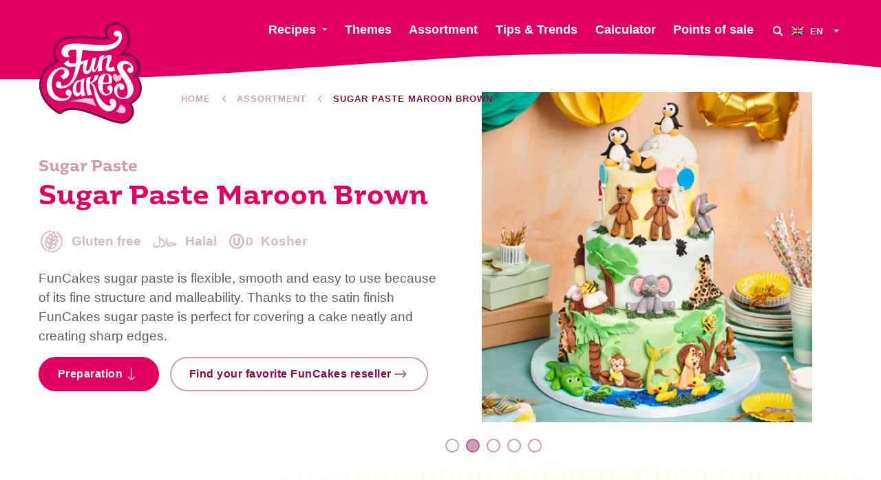

--- FILE ---
content_type: text/html; charset=UTF-8
request_url: https://funcakes.com/product/sugar-paste-maroon-brown/
body_size: 14365
content:
<!doctype html><html class="no-js" lang="en"><head><meta charset="utf-8"/><meta content="ie=edge" http-equiv="x-ua-compatible"><meta content="width=device-width, initial-scale=1.0" name="viewport"><link rel="icon" type="image/png" href="https://funcakes.com/content/themes/funcakes/public/assets/img/favicons-2025/favicon-96x96.png" sizes="96x96"/><link rel="icon" type="image/svg+xml" href="https://funcakes.com/content/themes/funcakes/public/assets/img/favicons-2025/favicon.svg"/><link rel="shortcut icon" href="https://funcakes.com/content/themes/funcakes/public/assets/img/favicons-2025/favicon.ico"/><link rel="apple-touch-icon" sizes="180x180" href="https://funcakes.com/content/themes/funcakes/public/assets/img/favicons-2025/apple-touch-icon.png"/><meta name="apple-mobile-web-app-title" content="MyWebSite"/><link rel="manifest" href="https://funcakes.com/content/themes/funcakes/public/assets/img/favicons-2025/site.webmanifest"/><meta name='robots' content='index, follow, max-image-preview:large, max-snippet:-1, max-video-preview:-1' /><link rel="alternate" hreflang="en" href="https://funcakes.com/product/sugar-paste-maroon-brown/" /><link rel="alternate" hreflang="nl" href="https://funcakes.com/nl/product/rolfondant-maroon-brown/" /><link rel="alternate" hreflang="de" href="https://funcakes.com/de/product/sugar-paste-maroon-brown/" /><link rel="alternate" hreflang="es" href="https://funcakes.com/es/product/sugar-paste-maroon-brown/" /><link rel="alternate" hreflang="fr" href="https://funcakes.com/fr/product/sugar-paste-maroon-brown/" /><link rel="alternate" hreflang="x-default" href="https://funcakes.com/product/sugar-paste-maroon-brown/" /><!-- This site is optimized with the Yoast SEO plugin v26.8 - https://yoast.com/product/yoast-seo-wordpress/ --><title>Sugar Paste Maroon Brown - FunCakes</title><meta name="description" content="FunCakes sugar paste is flexible, smooth and easy to use because of its fine structure and malleability. Thanks to the satin finish FunCakes sugar paste is perfect for covering a cake neatly and creating sharp edges." /><link rel="canonical" href="https://funcakes.com/product/sugar-paste-maroon-brown/" /><meta property="og:locale" content="en_US" /><meta property="og:type" content="article" /><meta property="og:title" content="Sugar Paste Maroon Brown - FunCakes" /><meta property="og:url" content="https://funcakes.com/product/sugar-paste-maroon-brown/" /><meta property="og:site_name" content="FunCakes" /><meta property="article:publisher" content="https://www.facebook.com/FunCakes.nl" /><meta property="article:modified_time" content="2025-05-14T13:51:18+00:00" /><meta property="og:image" content="https://funcakes.com/content/uploads/2019/11/F20150_FunCakes_Sugar_Paste_Maroon_Brown-1000x1000.jpg" /><meta property="og:image:width" content="1600" /><meta property="og:image:height" content="1067" /><meta property="og:image:type" content="image/jpeg" /><meta name="twitter:card" content="summary_large_image" /><meta name="twitter:image" content="https://funcakes.com/content/uploads/2019/11/F20150_FunCakes_Sugar_Paste_Maroon_Brown-600x600.jpg" /><meta name="twitter:label1" content="Est. reading time" /><meta name="twitter:data1" content="3 minutes" /><script type="application/ld+json" class="yoast-schema-graph">{"@context":"https://schema.org","@graph":[{"@type":"WebPage","@id":"https://funcakes.com/product/sugar-paste-maroon-brown/","url":"https://funcakes.com/product/sugar-paste-maroon-brown/","name":"Sugar Paste Maroon Brown - FunCakes","isPartOf":{"@id":"https://funcakes.com/#website"},"datePublished":"2019-11-18T19:49:11+00:00","dateModified":"2025-05-14T13:51:18+00:00","breadcrumb":{"@id":"https://funcakes.com/product/sugar-paste-maroon-brown/#breadcrumb"},"inLanguage":"en-US","potentialAction":[{"@type":"ReadAction","target":["https://funcakes.com/product/sugar-paste-maroon-brown/"]}]},{"@type":"WebSite","@id":"https://funcakes.com/#website","url":"https://funcakes.com/","name":"FunCakes","description":"Creative baking!","publisher":{"@id":"https://funcakes.com/#organization"},"potentialAction":[{"@type":"SearchAction","target":{"@type":"EntryPoint","urlTemplate":"https://funcakes.com/?s={search_term_string}"},"query-input":{"@type":"PropertyValueSpecification","valueRequired":true,"valueName":"search_term_string"}}],"inLanguage":"en-US"},{"@type":"Organization","@id":"https://funcakes.com/#organization","name":"FunCakes","url":"https://funcakes.com/","logo":{"@type":"ImageObject","inLanguage":"en-US","@id":"https://funcakes.com/#/schema/logo/image/","url":"https://funcakes.com/content/uploads/2019/11/funcakes-logo.png","contentUrl":"https://funcakes.com/content/uploads/2019/11/funcakes-logo.png","width":429,"height":248,"caption":"FunCakes"},"image":{"@id":"https://funcakes.com/#/schema/logo/image/"},"sameAs":["https://www.facebook.com/FunCakes.nl","https://www.instagram.com/funcakes_creative_baking/","https://nl.pinterest.com/FunCakesNL/","https://www.youtube.com/channel/UCuiYMwMMYvQxBgAyAXU7c7w"]}]}</script><!-- / Yoast SEO plugin. --><link rel='dns-prefetch' href='//www.googletagmanager.com' /><link rel="alternate" title="oEmbed (JSON)" type="application/json+oembed" href="https://funcakes.com/wp-json/oembed/1.0/embed?url=https%3A%2F%2Ffuncakes.com%2Fproduct%2Fsugar-paste-maroon-brown%2F" /><link rel="alternate" title="oEmbed (XML)" type="text/xml+oembed" href="https://funcakes.com/wp-json/oembed/1.0/embed?url=https%3A%2F%2Ffuncakes.com%2Fproduct%2Fsugar-paste-maroon-brown%2F&#038;format=xml" /><style id='wp-img-auto-sizes-contain-inline-css' type='text/css'>
img:is([sizes=auto i],[sizes^="auto," i]){contain-intrinsic-size:3000px 1500px}
/*# sourceURL=wp-img-auto-sizes-contain-inline-css */
</style><link rel='stylesheet' id='wpmf-gallery-popup-style-css' href='https://funcakes.com/content/plugins/wp-media-folder/assets/css/display-gallery/magnific-popup.css?ver=0.9.9' type='text/css' media='all' /><link rel='stylesheet' id='wpmf-gallery-style-css' href='https://funcakes.com/content/plugins/wp-media-folder/assets/css/display-gallery/style-display-gallery.css?ver=6.1.9' type='text/css' media='all' /><link rel='stylesheet' id='wpmf-slick-style-css' href='https://funcakes.com/content/plugins/wp-media-folder/assets/js/slick/slick.css?ver=6.1.9' type='text/css' media='all' /><link rel='stylesheet' id='wpmf-slick-theme-style-css' href='https://funcakes.com/content/plugins/wp-media-folder/assets/js/slick/slick-theme.css?ver=6.1.9' type='text/css' media='all' /><link rel='stylesheet' id='searchwp-forms-css' href='https://funcakes.com/content/plugins/searchwp/assets/css/frontend/search-forms.min.css?ver=4.5.6' type='text/css' media='all' /><link rel='stylesheet' id='css-css' href='https://funcakes.com/content/themes/funcakes/public/css/app.css?ver=2.0.16' type='text/css' media='' /><script type="text/javascript" src="https://funcakes.com/wordpress/wp-includes/js/jquery/jquery.min.js?ver=3.7.1" id="jquery-core-js"></script><script type="text/javascript" src="https://funcakes.com/wordpress/wp-includes/js/jquery/jquery-migrate.min.js?ver=3.4.1" id="jquery-migrate-js"></script><link rel="https://api.w.org/" href="https://funcakes.com/wp-json/" /><link rel="alternate" title="JSON" type="application/json" href="https://funcakes.com/wp-json/wp/v2/product/7343" /><link rel="EditURI" type="application/rsd+xml" title="RSD" href="https://funcakes.com/wordpress/xmlrpc.php?rsd" /><meta name="generator" content="WordPress 6.9" /><link rel='shortlink' href='https://funcakes.com/?p=7343' /><meta name="generator" content="Site Kit by Google 1.170.0" /><meta name="generator" content="WPML ver:4.8.6 stt:37,1,4,3,2;" /><!-- Google Tag Manager snippet added by Site Kit --><script type="text/javascript">
/* <![CDATA[ */

			( function( w, d, s, l, i ) {
				w[l] = w[l] || [];
				w[l].push( {'gtm.start': new Date().getTime(), event: 'gtm.js'} );
				var f = d.getElementsByTagName( s )[0],
					j = d.createElement( s ), dl = l != 'dataLayer' ? '&l=' + l : '';
				j.async = true;
				j.src = 'https://www.googletagmanager.com/gtm.js?id=' + i + dl;
				f.parentNode.insertBefore( j, f );
			} )( window, document, 'script', 'dataLayer', 'GTM-W5TCHKR' );
			
/* ]]> */
</script><!-- End Google Tag Manager snippet added by Site Kit --><script>
			var $ = jQuery.noConflict();
var HOME_URL = "https://funcakes.com";
var TEMPLATE_DIR_URI = "https://funcakes.com/content/themes/funcakes";
		</script></head><body class="wp-singular product-template-default single single-product postid-7343 wp-theme-funcakes"><nav
	data-m-type="menu-1"><div class="sb_menu-1_middle_container"><div class="sb_menu-1_middle_container_inner"><div class="sb_menu-1_middle_container_inner_left"><div class="sb_menu-1_logo_container"><a href="https://funcakes.com" class="sb_menu-1_logo_link" aria-label="FunCakes"><?xml version="1.0" encoding="UTF-8"?><svg id="Layer_1" data-name="Layer 1" xmlns="http://www.w3.org/2000/svg" width="300" height="297" viewBox="0 0 300 297"><path d="m286.48,211.22c13.79-28.31-8-52.99-11.98-57.16-.28-.29-.17-.77.21-.92,11.89-4.61,16.75-20.96,7.44-37.67-14.55-26.1-43.93-19.59-60.85-11.96-.61.28-1.01-.73-.42-1.04,71.06-36.66,25.03-113.24-12.16-90.11-20.21,12.57-5.52,31.53-3.59,33.89.12.15.17.35.11.54-4.92,14-105.44-10.85-138.42,9.11-21.94,13.28-24.27,45.83-5.79,57.98.39.26.34.85-.1,1-6.77,2.43-41.36,13.77-50.11,52.02-12.84,56.12,44.97,89.87,49.97,92.67.21.12.46.08.64-.08,50.44-44.95,163.92,49.62,195.02,22.45,24.5-21.41,4.54-43.23-.15-47.77-.34-.33-.15-.9.32-.96,4.09-.51,17.53-3.58,29.83-21.92.02-.03.03-.05.05-.08Z" style="fill: #df0061; stroke-width: 0px;"/><path d="m223.1,8.09c32.63,0,59.79,62.4-2.22,94.39-.53.27-.27,1.09.21,1.09.07,0,.13-.01.21-.05,7.75-3.5,18.11-6.76,28.47-6.76,12.25,0,24.5,4.57,32.38,18.71,9.32,16.71,4.46,33.07-7.44,37.67-.38.15-.49.62-.21.92,3.99,4.17,25.77,28.84,11.98,57.16-.01.03-.03.06-.05.08-12.29,18.34-25.74,21.41-29.83,21.92-.47.06-.66.63-.32.96,4.69,4.54,24.65,26.36.15,47.77-4.03,3.52-9.44,5-15.92,5-33.64,0-96.04-39.77-142.91-39.77-13.77,0-26.21,3.44-36.18,12.32-.11.1-.24.15-.38.15-.09,0-.18-.02-.26-.07-5-2.8-62.81-36.55-49.97-92.67,8.75-38.25,43.34-49.58,50.11-52.02.44-.16.5-.75.1-1.01-18.48-12.15-16.16-44.7,5.79-57.98,10.42-6.3,27.56-8.14,46.31-8.14,26.1,0,55.3,3.56,73.73,3.56,10.25,0,17.17-1.1,18.38-4.52.06-.18.01-.39-.11-.54-1.93-2.36-16.61-21.33,3.59-33.89,4.74-2.95,9.61-4.27,14.37-4.27m0-7.63h0c-6.42,0-12.61,1.83-18.4,5.42-9.84,6.12-12.94,13.68-13.82,18.94-1.18,7.09.91,13.67,3.38,18.58-1.81.17-4.21.29-7.39.29-8.15,0-18.83-.74-30.14-1.53-13.66-.95-29.15-2.03-43.59-2.03-23.88,0-39.85,2.94-50.27,9.24-13.2,7.99-21.59,22.74-21.88,38.5-.17,9.04,2.39,17.42,7.12,23.98-29.79,13.86-40.82,36.24-44.73,53.35-5.85,25.59,1.04,50.83,19.93,72.99,14.19,16.65,30.61,26.29,33.75,28.05,1.22.68,2.6,1.04,4,1.04,2.01,0,3.95-.74,5.45-2.08,7.84-6.99,18.01-10.39,31.1-10.39,23.94,0,53.71,11.6,79.98,21.83,23.69,9.23,46.07,17.94,62.94,17.94,8.67,0,15.72-2.32,20.95-6.88,9.4-8.22,14.31-17.53,14.57-27.67.23-9.08-3.32-16.89-7.18-22.65,7.03-3.31,15.78-9.66,23.94-21.82.22-.32.4-.65.56-.98,6.73-13.82,7.03-28.99.87-43.9-2.59-6.27-5.87-11.48-8.74-15.37,3.2-2.92,5.69-6.69,7.28-11.09,3.54-9.8,2.1-21.64-3.94-32.47-8.08-14.5-21.19-22.3-37.97-22.62,3.65-4.22,6.66-8.75,9.03-13.56,5.89-11.98,7.36-25.07,4.26-37.86C258.9,16.12,241.64.46,223.1.45h0Z" style="fill: #870d4a; stroke-width: 0px;"/><path d="m85.88,156.59c2.43-4.75,3.04-9.01,1.26-14.5-2.3-7.09-14.05-14.11-30.25-8.51-20.57,7.12-35.48,31.18-33.46,54.74,2.5,29.2,23.56,45.12,52.15,39.56,17.51-3.41,25.72-23.67,14.63-30.68-7.81-4.93-13.72,4.86-12.75,8.87s4.72,8.29,9.91,7.18c0,0,.3,6.49-12.36,8.23-8.94,1.23-35.1-3.74-36.97-37.72-1.62-29.45,17.28-44.76,25.85-46.73,8.57-1.97,11.22,4.93,10.56,9.25-.46,3.01-2.9,7.63-12.01,9.55l8.82,10.8s11.25-3.46,14.62-10.03Z" style="fill: #fff; stroke-width: 0px;"/><path d="m206.35,183.58c-6.5-.07-8.63,5.23-7.41,8.76,1.23,3.54,3.66,6.13,6.8,5.65,0,0,1.59,11.75-10.84,10.54-7.37-.71-9.12-11.1-9.3-17.73-.05-1.97.05-6.22.46-11.21,1.88,0,19.46,0,25.85-2.19,0,0,1.77-13.81-1.01-19.97-3.18-7.05-11.04-8.4-15.25-8.12-5.28.36-24.46,2.28-23.98,30.14.47,27.85,16.65,33.55,23.34,33.28,8.05-.33,18.03-5.16,19.02-15.9.75-8.12-1.81-13.17-7.68-13.24Zm-10.18-31.98c9.21-.33,6,22.98,6,22.98,0,0-9.45,1.07-15.7.74,1.23-11.03,3.98-23.52,9.69-23.72Z" style="fill: #fff; stroke-width: 0px;"/><path d="m227.4,197.98c-.41,2.47-1.27,20.47,15.15,21.35,18.91,1.02,17.86-23.67,9.3-41.75-8.91-18.82-22.55-30.03-24.69-46.49-1.6-12.32,12.27-20.12,24.7-18.37,10.9,1.53,15.58,7.08,19.39,13.05,4.76,7.47,4.41,22.43-6.13,21.66-12.14-.89-8.96-13.44-4.27-15.25,4.69-1.81,7.22,1.84,7.22,1.84-.82-9.77-9.87-11.71-9.87-11.71-16.37-3.87-15.79,9.13-12.59,14.89,1.74,3.14,20.23,27.44,26.78,45.08,5.96,16.06-.29,43.42-30.14,40.55-24.41-2.34-25.84-25.02-22.2-34.08,0,0,4.06-8.69,11.18-10.67,7.71-2.15,14.95.66,16.64,7.92,1.7,7.26-3.36,11.54-8.23,11.37-3.62-.13-7.84-4.26-5.3-10.74,0,0-5.39,2.01-6.94,11.36Z" style="fill: #fff; stroke-width: 0px;"/><path d="m136.46,212.74s-10.93-14.58-3.57-49.72l-8.5,2.55s-.33,1.18-.8,3.21c-2.27-.49-19.21-3.44-23.98,17.23-5.11,22.17,7.03,29.18,10.42,29.61,2.95.38,8.05-.31,12.08-8.68.56,2.77,1.32,5.49,2.34,8.1,0,0,6.08-.99,12.01-2.31Zm-15.65-18.11s0,10.2-5.52,10.73c-7.63.73-7.44-14.79-6.22-20.08,1.16-5.01,2.41-12.95,13.81-13.03-1.05,5.45-2.23,13.67-2.04,22.45l-.02-.07Z" style="fill: #fff; stroke-width: 0px;"/><path d="m157.67,221.93s1.35,4.43,3.98,10.89c1.8,4.42,5.79,11.58,5.79,11.58,0,0-47.86-19.06-79.59-13.02,0,0,41.35-13.83,69.83-9.45Z" style="fill: #f5c4db; stroke-width: 0px;"/><path d="m234.81,239.03s.13,11.58-11.8,19.89c0,0,14.8,7.22,22.98,5.1,9.17-2.37,8.48-21.09-11.18-24.98Z" style="fill: #f5c4db; stroke-width: 0px;"/><path d="m206.37,226.05c-5.33,8.43,3.99,13.53,3.99,13.53,0,0-5.7,9.19-21.05-4.68-8.83-7.98-18.43-22.97-23.86-41.84-3.14-10.92-8.98-15.07-13.35-16.64,7.57-1.57,19.53-6.69,20.84-23.48l-11.57,2.54s.11,16.28-13.18,19.71c.89-9.74,2.9-16.76,2.9-16.76l-12.86,3.67s-.88,12.55-1.04,23.24c-.16,11.4,4.6,27.17,4.6,27.17l13.3-1.23s-7.56-15.65-7.3-28.92c.03-1.62.11-3.19.21-4.71,3.04.65,6.05,3.86,8.76,8.3,3.13,5.13,3.68,23.04,11.06,41.25,3.94,9.72,11.44,25.66,28.82,31.21,14.21,4.54,26.2-7.87,27.85-18.48,2.39-15.4-12.64-22.53-18.1-13.88Z" style="fill: #fff; stroke-width: 0px;"/><path id="logo-heart" d="m224.45,168.91s-2.98-3.42-3.94-4.85c-2.17-3.22-2.73-6.56-.73-8.43,3.31-3.11,6.58.18,6.51,2.61,0,0,3.07-4.3,6.56-.57,3.36,3.59-.66,9.63-8.4,11.24Z" style="fill: #f5c4db; stroke-width: 0px;"/><path d="m203.62,81.15c46.02-11.15,43.38-55.48,26.01-56.2-9.42-.39-14.85,6.45-10.86,13.68,3.45,6.24,12.97,2.45,12.97,2.45,1.88,8.23-4.4,14.29-9.26,17.64-29.09,20.04-111.69-5.09-142.5,8.04-12.75,5.43-15.87,18.87-13.15,25.05,7.33,16.65,22.95,8.81,22.95,8.81,0,0-8.57-7.26-2.38-16.34,2.26-3.32,10.24-4.08,21.32-3.77.03,11.86.92,18.77-1.02,38.74-18.84,4.25-21.86-3.51-21.4-9.73l-13.39,9.66c2.91,7.04,9.35,9.29,13.78,10.54,5.29,1.49,12.75.53,20.02-1.24-7.75,65.79-41.65,56.15-41.65,56.15,3.14-13.1-7.06-13.77-11.1-11.64-8.18,4.32-5.05,19.17,8.61,19.71,25.34,1,47.87-19.25,57.88-68.45,5.95-2.16,10.12-4.05,10.12-4.05-7.63,23.8,1.61,34.79,13.35,29.51,9.52-4.27,11.68-17.99,11.68-17.99,0,0-1.05,9.23.33,11.55,1.63,2.74,4.37,3.65,7.85.27,3.6-3.49,6.49-10.12,8.62-16.52-.5,7.36-.76,16.62-.76,16.62l12.3-2.88c-1.77-12.54-.56-22.88,1.29-30.45,7.54-7.24,14.81-9.75,14.1-3.86-.22,1.81-1.53,6.22-2.71,11.29h0c-2.71,11.29-3.28,14.29-2.42,18.33,1.87,8.75,16.19,9.49,27.98,4.4,0,0-4.98-5.81-3.54-12.79,0,0-20.43,13.8-14.35-4.72,5.05-12.3,13.55-28.43-.33-27.41-8.36.61-14.23,6.14-17.44,10.17,2.02-6.31,4.17-9.76,4.17-9.76-6.33.62-14,3.77-14,3.77,0,0-9.37,43.49-15.83,39.65-2.77-1.65,6.07-36.89,6.07-36.89l-11.74,3.1c-1.12,6.39-4.97,25.18-9.23,31.88-3.98,6.26-8.15,5.2-8.5.23-.37-5.16,6.71-29.49,6.71-29.49,0,0-3.39.76-21.99,6.74,2.85-16.5,3.77-27.09,4.73-33.38,24.7,1.81,55.55,4.72,76.7-.4Z" style="fill: #fff; stroke-width: 0px;"/></svg></a></div></div><div class="sb_menu-1_middle_container_inner_right"><div class="sb_menu-1_menu_primary"><ul class="dropdown menu" data-alignment="right" data-dropdown-menu="data-dropdown-menu"><li class="menu-item menu-item-type-post_type menu-item-object-page menu-item-has-children  sb_menu-1_menu_primary_li"><a href="https://funcakes.com/recipes/" class="sb_menu-1_menu_primary_link" data-toggle="jumbo-dropdown">Recipes</a></li><li class="menu-item menu-item-type-post_type menu-item-object-page   sb_menu-1_menu_primary_li"><a href="https://funcakes.com/themes/" class="sb_menu-1_menu_primary_link" >Themes</a></li><li class="menu-item menu-item-type-post_type menu-item-object-page   sb_menu-1_menu_primary_li"><a href="https://funcakes.com/assortment/" class="sb_menu-1_menu_primary_link" >Assortment</a></li><li class="menu-item menu-item-type-post_type menu-item-object-page   sb_menu-1_menu_primary_li"><a href="https://funcakes.com/tips/" class="sb_menu-1_menu_primary_link" >Tips & Trends</a></li><li class="menu-item menu-item-type-post_type menu-item-object-page   sb_menu-1_menu_primary_li"><a href="https://funcakes.com/quantity-table/" class="sb_menu-1_menu_primary_link" >Calculator</a></li><li class="menu-item menu-item-type-post_type menu-item-object-page   sb_menu-1_menu_primary_li"><a href="https://funcakes.com/points-of-sale/" class="sb_menu-1_menu_primary_link" >Points of sale</a></li></ul></div><button class="sb_menu-1_btn-search" aria-label="Search" data-open-search-overlay><svg role="img"><use xmlns:xlink="http://www.w3.org/1999/xlink" xlink:href="https://funcakes.com/content/themes/funcakes/public/assets/static/symbols.svg?v=2.0.16#icon_search"></use></svg></button><div class="sb_menu-1_language-switcher"><ul class="dropdown menu" data-alignment="left" data-dropdown-menu="data-dropdown-menu"><li><a href="#"><span class="inner"><img src="https://funcakes.com/content/plugins/sitepress-multilingual-cms/res/flags/en.png" alt="English" width="18" height="12"/><span class="text">
								en
							</span></span></a><ul class="menu"><li><a href="https://funcakes.com/nl/product/rolfondant-maroon-brown/"><img src="https://funcakes.com/content/plugins/sitepress-multilingual-cms/res/flags/nl.png" alt="Nederlands" width="18" height="12"/>
																Nederlands
							</a></li><li><a href="https://funcakes.com/de/product/sugar-paste-maroon-brown/"><img src="https://funcakes.com/content/plugins/sitepress-multilingual-cms/res/flags/de.png" alt="Deutsch" width="18" height="12"/>
																Deutsch
							</a></li><li><a href="https://funcakes.com/es/product/sugar-paste-maroon-brown/"><img src="https://funcakes.com/content/plugins/sitepress-multilingual-cms/res/flags/es.png" alt="Español" width="18" height="12"/>
																Español
							</a></li><li><a href="https://funcakes.com/fr/product/sugar-paste-maroon-brown/"><img src="https://funcakes.com/content/plugins/sitepress-multilingual-cms/res/flags/fr.png" alt="Français" width="18" height="12"/>
																Français
							</a></li></ul></li></ul></div></div></div></div><div class="sb_menu-1_overlay_container" data-mobile-menu-overlay="data-mobile-menu-overlay"><div class="sb_menu-1_overlay_container_swirl_vertical"><svg id="swirl_menu-1_overlay_container_vertical" data-name="swirl_menu-1_overlay_container_vertical" xmlns="http://www.w3.org/2000/svg" width="100" height="600" viewbox="0 0 100 600" preserveaspectratio="none"><path d="M30.37,440.83C61.2,337.5,86,283.75,86,198.75S43.13,0,43.13,0H100V600H2.73S-.45,544.17,30.37,440.83Z"/></svg></div><div class="sb_menu-1_overlay_scroll_container" id="mobile-menu-scroll"><div class="sb_menu-1_overlay_scroll_container_inner"><div class="sb_menu-1_overlay_menu_container"><div class="sb_menu-1_language-switcher"><ul class="dropdown menu" data-alignment="left" data-dropdown-menu="data-dropdown-menu"><li><a href="#"><span class="inner"><img src="https://funcakes.com/content/plugins/sitepress-multilingual-cms/res/flags/en.png" alt="English" width="18" height="12"/><span class="text">
								en
							</span></span></a><ul class="menu"><li><a href="https://funcakes.com/nl/product/rolfondant-maroon-brown/"><img src="https://funcakes.com/content/plugins/sitepress-multilingual-cms/res/flags/nl.png" alt="Nederlands" width="18" height="12"/>
																Nederlands
							</a></li><li><a href="https://funcakes.com/de/product/sugar-paste-maroon-brown/"><img src="https://funcakes.com/content/plugins/sitepress-multilingual-cms/res/flags/de.png" alt="Deutsch" width="18" height="12"/>
																Deutsch
							</a></li><li><a href="https://funcakes.com/es/product/sugar-paste-maroon-brown/"><img src="https://funcakes.com/content/plugins/sitepress-multilingual-cms/res/flags/es.png" alt="Español" width="18" height="12"/>
																Español
							</a></li><li><a href="https://funcakes.com/fr/product/sugar-paste-maroon-brown/"><img src="https://funcakes.com/content/plugins/sitepress-multilingual-cms/res/flags/fr.png" alt="Français" width="18" height="12"/>
																Français
							</a></li></ul></li></ul></div><div class="sb_menu-1_menu_mobile-primary"><ul class="menu"><li class="menu-item menu-item-type-post_type menu-item-object-page"><a href="https://funcakes.com/points-of-sale/">Points of sale</a></li><li class="menu-item menu-item-type-post_type menu-item-object-page"><a href="https://funcakes.com/recipes/">Recipes</a></li><li class="menu-item menu-item-type-post_type menu-item-object-page"><a href="https://funcakes.com/themes/">Themes</a></li><li class="menu-item menu-item-type-post_type menu-item-object-page"><a href="https://funcakes.com/assortment/">Assortment</a></li><li class="menu-item menu-item-type-post_type menu-item-object-page"><a href="https://funcakes.com/new-products/">New products</a></li><li class="menu-item menu-item-type-post_type menu-item-object-page"><a href="https://funcakes.com/quantity-table/">Calculator</a></li><li class="menu-item menu-item-type-post_type menu-item-object-page"><a href="https://funcakes.com/tips/">Tips &#038; Trends</a></li></ul></div><div class="sb_menu-1_menu_mobile-secondary"><ul class="menu"><li class="menu-item menu-item-type-post_type menu-item-object-page"><a href="https://funcakes.com/jobs/">Jobs</a></li><li class="menu-item menu-item-type-post_type menu-item-object-page"><a href="https://funcakes.com/about-us/">About us</a></li><li class="menu-item menu-item-type-post_type menu-item-object-page"><a href="https://funcakes.com/news/">News</a></li><li class="menu-item menu-item-type-post_type menu-item-object-page"><a href="https://funcakes.com/special-diet/">Special Diet</a></li><li class="menu-item menu-item-type-post_type menu-item-object-page"><a href="https://funcakes.com/register-as-an-influencer-for-one-of-our-campaigns/">Influencers</a></li><li class="menu-item menu-item-type-post_type menu-item-object-page"><a href="https://funcakes.com/contact-us/">Contact us</a></li></ul></div><div class="sb_socials v_hide_text"><a href="https://www.instagram.com/funcakes/" class="sb_socials_link" target="_blank" rel="noreferrer noopener" aria-label="Instagram"><div class="sb_socials_link_icon"><svg role="img"><use xmlns:xlink="http://www.w3.org/1999/xlink" xlink:href="https://funcakes.com/content/themes/funcakes/public/assets/static/symbols.svg?v=2.0.16#icon_instagram"></use></svg></div><div class="sb_socials_link_text">Instagram</div></a><a href="https://www.facebook.com/FunCakes.nl" class="sb_socials_link" target="_blank" rel="noreferrer noopener" aria-label="Facebook"><div class="sb_socials_link_icon"><svg role="img"><use xmlns:xlink="http://www.w3.org/1999/xlink" xlink:href="https://funcakes.com/content/themes/funcakes/public/assets/static/symbols.svg?v=2.0.16#icon_facebook"></use></svg></div><div class="sb_socials_link_text">Facebook</div></a><a href="https://nl.pinterest.com/funcakesnl/" class="sb_socials_link" target="_blank" rel="noreferrer noopener" aria-label="Pinterest"><div class="sb_socials_link_icon"><svg role="img"><use xmlns:xlink="http://www.w3.org/1999/xlink" xlink:href="https://funcakes.com/content/themes/funcakes/public/assets/static/symbols.svg?v=2.0.16#icon_pinterest"></use></svg></div><div class="sb_socials_link_text">Pinterest</div></a><a href="https://www.youtube.com/channel/UCuiYMwMMYvQxBgAyAXU7c7w" class="sb_socials_link" target="_blank" rel="noreferrer noopener" aria-label="YouTube"><div class="sb_socials_link_icon"><svg role="img"><use xmlns:xlink="http://www.w3.org/1999/xlink" xlink:href="https://funcakes.com/content/themes/funcakes/public/assets/static/symbols.svg?v=2.0.16#icon_youtube"></use></svg></div><div class="sb_socials_link_text">YouTube</div></a><a href="https://www.tiktok.com/@funcakes_be_creative?lang=en" class="sb_socials_link" target="_blank" rel="noreferrer noopener" aria-label="TikTok"><div class="sb_socials_link_icon"><svg role="img"><use xmlns:xlink="http://www.w3.org/1999/xlink" xlink:href="https://funcakes.com/content/themes/funcakes/public/assets/static/symbols.svg?v=2.0.16#icon_tiktok"></use></svg></div><div class="sb_socials_link_text">TikTok</div></a><a href="https://www.linkedin.com/company/funcakes" class="sb_socials_link" target="_blank" rel="noreferrer noopener" aria-label="LinkedIn"><div class="sb_socials_link_icon"><svg role="img"><use xmlns:xlink="http://www.w3.org/1999/xlink" xlink:href="https://funcakes.com/content/themes/funcakes/public/assets/static/symbols.svg?v=2.0.16#icon_linkedin"></use></svg></div><div class="sb_socials_link_text">LinkedIn</div></a></div></div></div></div></div><div class="sb_menu-1_overlay_backdrop" data-toggle-mobile-menu="data-toggle-mobile-menu"></div><div class="sb_menu-1_swirl-primary"><svg id="Layer_1" xmlns="http://www.w3.org/2000/svg" viewbox="0 0 1440 42" preserveaspectratio="none"><path d="M712.76,12.08c375.08-22.72,727.24,12.29,727.24,12.29V0H0v42c258.09,0,337.69-7.2,712.76-29.92Z" fill="#df0061"/></svg></div></nav><div class="sb_menu-1_swirl-secondary"><svg id="Layer_1" xmlns="http://www.w3.org/2000/svg" viewbox="0 0 1440 175" preserveaspectratio="none"><path d="M0,0v175c258.09,0,337.69-12.92,712.76-70,375.08-57.08,727.24,30.24,727.24,30.24V0H0Z" fill="#eac4db"/></svg></div><div class="sb_menu-1_search-overlay"><button aria-label="Close" class="sb_menu-1_search-overlay_close" data-close-search-overlay="data-close-search-overlay"><svg role="img"><use xmlns:xlink="http://www.w3.org/1999/xlink" xlink:href="https://funcakes.com/content/themes/funcakes/public/assets/static/symbols.svg?v=2.0.16#icon_close"></use></svg></button><div class="sb_menu-1_search-overlay_content"><div class="sb_heading v_title-left_button-right a_fill_inherit a_text_inherit"><div class="sb_heading_container a_max-width-1200 " data-anime-elem><div class="sb_heading_title"><div>
				What are you looking for?
			</div></div></div></div><div class="sb_menu-1_search-overlay_form-container"><form
				action="https://funcakes.com" role="search" class="sb_menu-1_search-overlay_form" id="form-search" data-all-target="https://funcakes.com" data-recipes-target="https://funcakes.com/recipes/" data-products-target="https://funcakes.com/assortment-search/"><input type="text" name="s" id="form-search-input" value="" autocomplete="off" placeholder="Enter your search query"/><select id="form-search-target" aria-label="Search in"><option value="all">Complete website</option><option value="recipes">In recipes</option><option value="products">In products</option></select><button class="sb_btn-container v_expanded_on_small" id="form-search-button"><span class="sb_button v_ghost_brand-primary v_has-icon-right v_no-icon-animation"><span class="sb_txt-container">Search</span><span class="sb_svg-container sb_load-button_icon-not-loading"><svg role="img"><use xmlns:xlink="http://www.w3.org/1999/xlink" xlink:href="https://funcakes.com/content/themes/funcakes/public/assets/static/symbols.svg?v=2.0.16#icon_search"></use></svg></span></span></button></form></div></div><div class="sb_menu-1_search-overlay_backdrop"><picture class="sb_menu-1_search-overlay_backdrop_picture"><source media="(min-width: 1000px)" srcset="https://funcakes.com/content/uploads/2019/11/newsletter-1600x1000.webp"><source media="(min-width: 600px)" srcset="https://funcakes.com/content/uploads/2019/11/newsletter-1000x625.webp"><img src="https://funcakes.com/content/uploads/2019/11/newsletter-600x375.webp" class="sb_menu-1_search-overlay_backdrop_picture_img a_object-fit_cover-cc" alt="" loading="lazy"/></picture></div></div><div class="dropdown-pane sb_jumbo-dropdown" id="jumbo-dropdown" data-dropdown data-v-offset="10" data-hover="true" data-hover-pane="true" data-trap-focus="true"><div class="sb_jumbo-dropdown_container"><div class="sb_jumbo-dropdown_container_inner"><div class="sb_jumbo-dropdown_col"><div class="sb_jumbo-dropdown_title">
						Recipes categories
					</div><ul class="sb_jumbo-dropdown_col-1-links"><li><a href="https://funcakes.com/recipes/?category=cakes"  class="sb_btn-container " ><span class="sb_button v_fancy v_no-icon-animation v_smaller v_has-icon-left "><span class="sb_txt-container">
									Cakes
							</span><span class="sb_svg-container"><div data-svg-replace=https://funcakes.com/content/uploads/2019/10/icon_pie.svg></div></span></span></a></li><li><a href="https://funcakes.com/recipes/?category=cookies"  class="sb_btn-container " ><span class="sb_button v_fancy v_no-icon-animation v_smaller v_has-icon-left "><span class="sb_txt-container">
									Cookies
							</span><span class="sb_svg-container"><div data-svg-replace=https://funcakes.com/content/uploads/2019/10/icon_cookie.svg></div></span></span></a></li><li><a href="https://funcakes.com/recipes/?category=chocolate"  class="sb_btn-container " ><span class="sb_button v_fancy v_no-icon-animation v_smaller v_has-icon-left "><span class="sb_txt-container">
									Chocolate
							</span><span class="sb_svg-container"><div data-svg-replace=https://funcakes.com/content/uploads/2022/04/Choco2.svg></div></span></span></a></li><li><a href="https://funcakes.com/recipes/?category=cupcakes-en"  class="sb_btn-container " ><span class="sb_button v_fancy v_no-icon-animation v_smaller v_has-icon-left "><span class="sb_txt-container">
									Cupcakes
							</span><span class="sb_svg-container"><div data-svg-replace=https://funcakes.com/content/uploads/2019/10/icon_cupcake.svg></div></span></span></a></li><li><a href="https://funcakes.com/recipes/?category=donuts-en"  class="sb_btn-container " ><span class="sb_button v_fancy v_no-icon-animation v_smaller v_has-icon-left "><span class="sb_txt-container">
									Donuts
							</span><span class="sb_svg-container"><div data-svg-replace=https://funcakes.com/content/uploads/2019/10/icon_donut.svg></div></span></span></a></li><li><a href="https://funcakes.com/recipes/?category=treats"  class="sb_btn-container " ><span class="sb_button v_fancy v_no-icon-animation v_smaller v_has-icon-left "><span class="sb_txt-container">
									Treats
							</span><span class="sb_svg-container"><div data-svg-replace=https://funcakes.com/content/uploads/2019/10/icon_treats.svg></div></span></span></a></li></ul></div><div class="sb_jumbo-dropdown_col"><div class="sb_jumbo-dropdown_title">
						Recipe themes
					</div><ul class="sb_jumbo-dropdown_col-2-links"><li><a href="https://funcakes.com/recipes/?theme=halloween-en"  class="sb_btn-container " ><span class="sb_button v_brand-primary-lightest v_no-icon-animation v_smallest v_has-icon-right "><span class="sb_txt-container">
									Halloween
							</span><span class="sb_svg-container"><div data-svg-replace=https://funcakes.com/content/uploads/2019/10/icon_halloween.svg></div></span></span></a></li><li><a href="https://funcakes.com/recipes/?theme=christmas"  class="sb_btn-container " ><span class="sb_button v_brand-primary-lightest v_no-icon-animation v_smallest v_has-icon-right "><span class="sb_txt-container">
									Christmas
							</span><span class="sb_svg-container"><div data-svg-replace=https://funcakes.com/content/uploads/2019/10/icon_christmas.svg></div></span></span></a></li><li><a href="https://funcakes.com/recipes/?theme=new-years-eve"  class="sb_btn-container " ><span class="sb_button v_brand-primary-lightest v_no-icon-animation v_smallest v_has-icon-right "><span class="sb_txt-container">
									New year’s eve
							</span><span class="sb_svg-container"><div data-svg-replace=https://funcakes.com/content/uploads/2019/10/icon_new-years-eve.svg></div></span></span></a></li><li><a href="https://funcakes.com/recipes/?theme=winter"  class="sb_btn-container " ><span class="sb_button v_brand-primary-lightest v_no-icon-animation v_smallest v_has-icon-right "><span class="sb_txt-container">
									Winter
							</span><span class="sb_svg-container"><div data-svg-replace=https://funcakes.com/content/uploads/2022/04/Winter.svg></div></span></span></a></li></ul></div><div class="sb_jumbo-dropdown_col"><div class="sb_jumbo-dropdown_title">
						Recipe skills
					</div><ul class="sb_jumbo-dropdown_col-3-links"><li><a href="https://funcakes.com/recipes/?skill=beginner-en"  class="sb_btn-container " ><span class="sb_button v_fancy v_no-icon-animation v_smaller v_has-icon-left "><span class="sb_txt-container">
									Beginner
							</span><span class="sb_svg-container"><div data-svg-replace=https://funcakes.com/content/uploads/2019/10/icon_skill-beginner.svg></div></span></span></a></li><li><a href="https://funcakes.com/recipes/?skill=advanced"  class="sb_btn-container " ><span class="sb_button v_fancy v_no-icon-animation v_smaller v_has-icon-left "><span class="sb_txt-container">
									Advanced
							</span><span class="sb_svg-container"><div data-svg-replace=https://funcakes.com/content/uploads/2019/10/icon_skill-advanced.svg></div></span></span></a></li><li><a href="https://funcakes.com/recipes/?skill=expert-en"  class="sb_btn-container " ><span class="sb_button v_fancy v_no-icon-animation v_smaller v_has-icon-left "><span class="sb_txt-container">
									Expert
							</span><span class="sb_svg-container"><div data-svg-replace=https://funcakes.com/content/uploads/2019/10/icon_skill-expert.svg></div></span></span></a></li></ul></div><div class="sb_jumbo-dropdown_buttons"><a href="https://funcakes.com/recipes/"  class="sb_btn-container " ><span class="sb_button v_transparent a_margin-top-20 v_has-icon-right "><span class="sb_txt-container">
									All recipes
							</span><span class="sb_svg-container"><svg role="img"><use xmlns:xlink="http://www.w3.org/1999/xlink" xlink:href="https://funcakes.com/content/themes/funcakes/public/assets/static/symbols.svg?v=2.0.16#icon_arrow-right"></use></svg></span></span></a></div></div></div></div><div class="sb_menu-1_btn-hamburger_container"><button aria-label="Mobile menu" class="sb_menu-1_btn-hamburger" data-toggle-menu="data-toggle-menu"><span class="burger-icon"></span></button></div><div class="sb_menu-1_focus_backdrop"></div><main class="sb_main-container"><a name="top" id="top"></a><section class="sb_content  a_bg_brand-  v_visual_object-fit_contain" data-anime-type="transform-in" data-s-type="header-content-and-visual"><div class="sb_header_inner"><nav data-s-type="breadcrumbs" class=""><span><span><a href="https://funcakes.com/">Home</a></span><span class="breadcrumbs_divider"></span><span><a href="https://funcakes.com/assortment/">Assortment</a></span><span class="breadcrumbs_divider"></span><span class="breadcrumb_last" aria-current="page">Sugar Paste Maroon Brown</span></span></nav><div class="sb_header_visual" data-anime-elem><div class="sb_header_visual_swirl_vertical"><svg id="swirl_header_content-over-visual_vertical" data-name="swirl_header_content-over-visual_vertical" xmlns="http://www.w3.org/2000/svg" width="100" height="600" viewbox="0 0 100 600" preserveaspectratio="none"><path d="M69.63,159.17C38.8,262.5,14,316.25,14,401.25S56.87,600,56.87,600H0V0H97.27S100.45,55.83,69.63,159.17Z"/></svg></div><div class="sb_header_visual_gallery" data-init-slick data-id="7343" id="header-visual-gallery-7343" data-slick='{"dots": true, "arrows": false, "rows": 0, "autoplay": true}'><picture><source media="(min-width: 600px)" srcset="https://funcakes.com/content/uploads/2019/11/F20150_FunCakes_Sugar_Paste_Maroon_Brown-1000x1000.webp"><img src="https://funcakes.com/content/uploads/2019/11/F20150_FunCakes_Sugar_Paste_Maroon_Brown-600x600.webp" class="sb_header_visual_gallery_image a_object-fit_contain-cc" alt="Sugar Paste Maroon Brown"/></picture><picture><source media="(min-width: 600px)" srcset="https://funcakes.com/content/uploads/2019/11/F20150_FunCakes_Sugar_Paste_Maroon_Brown_1-1000x1000.webp"><img src="https://funcakes.com/content/uploads/2019/11/F20150_FunCakes_Sugar_Paste_Maroon_Brown_1-600x600.webp" class="sb_header_visual_gallery_image a_object-fit_contain-cc" alt=""/></picture><picture><source media="(min-width: 600px)" srcset="https://funcakes.com/content/uploads/2019/11/F20150_FunCakes_Sugar_Paste_Maroon_Brown_2-1000x1000.webp"><img src="https://funcakes.com/content/uploads/2019/11/F20150_FunCakes_Sugar_Paste_Maroon_Brown_2-600x600.webp" class="sb_header_visual_gallery_image a_object-fit_contain-cc" alt=""/></picture><picture><source media="(min-width: 600px)" srcset="https://funcakes.com/content/uploads/2022/11/FunCakes_Sugarpaste_Algemeen-1-1000x1000.webp"><img src="https://funcakes.com/content/uploads/2022/11/FunCakes_Sugarpaste_Algemeen-1-600x600.webp" class="sb_header_visual_gallery_image a_object-fit_contain-cc" alt=""/></picture><picture><source media="(min-width: 600px)" srcset="https://funcakes.com/content/uploads/2022/11/FunCakes_Sugarpaste_Algemeen-2-1000x1000.webp"><img src="https://funcakes.com/content/uploads/2022/11/FunCakes_Sugarpaste_Algemeen-2-600x600.webp" class="sb_header_visual_gallery_image a_object-fit_contain-cc" alt=""/></picture></div></div><div class="sb_header_container" data-anime-elem><div class="sb_header_content"><div class="sb_header_content_inner"><div class="sb_header_content_body"><div class="sb_header_content_subtitle">
								Sugar Paste
							</div><h1>Sugar Paste Maroon Brown</h1><button class="sb_header_content_diets" data-go-to-by-scroll="#information"><div class="sb_header_content_diets_item"><div class="sb_header_content_diets_item_icon"><div data-svg-replace=https://funcakes.com/content/uploads/2021/12/icon_gluten-free.svg></div></div><div class="sb_header_content_diets_item_text">Gluten free</div></div><div class="sb_header_content_diets_item"><div class="sb_header_content_diets_item_icon"><div data-svg-replace=https://funcakes.com/content/uploads/2021/12/icon_halal.svg></div></div><div class="sb_header_content_diets_item_text">Halal</div></div><div class="sb_header_content_diets_item"><div class="sb_header_content_diets_item_icon"><div data-svg-replace=https://funcakes.com/content/uploads/2021/12/icon_kosher.svg></div></div><div class="sb_header_content_diets_item_text">Kosher</div></div></button><div class="sb_header_content_introduction-text"><p>FunCakes sugar paste is flexible, smooth and easy to use because of its fine structure and malleability. Thanks to the satin finish FunCakes sugar paste is perfect for covering a cake neatly and creating sharp edges.</p></div><div class="sb_header_content_buttons"><button data-go-to-by-scroll="#preparation" data-go-to-by-scroll-offset="80"  class="sb_btn-container " ><span class="sb_button v_brand-primary v_icon-animation-down v_has-icon-right "><span class="sb_txt-container"><span class="hide-for-medium-portrait">
						Preparation
					</span><span class="show-for-medium-portrait">
						Preparation
					</span></span><span class="sb_svg-container"><svg role="img"><use xmlns:xlink="http://www.w3.org/1999/xlink" xlink:href="https://funcakes.com/content/themes/funcakes/public/assets/static/symbols.svg?v=2.0.16#icon_arrow-down"></use></svg></span></span></button><a href="https://funcakes.com/points-of-sale/"  class="sb_btn-container " ><span class="sb_button v_ghost_brand-primary-darker v_has-icon-right "><span class="sb_txt-container">
									Find your favorite FunCakes reseller
							</span><span class="sb_svg-container"><svg role="img"><use xmlns:xlink="http://www.w3.org/1999/xlink" xlink:href="https://funcakes.com/content/themes/funcakes/public/assets/static/symbols.svg?v=2.0.16#icon_arrow-right"></use></svg></span></span></a></div></div></div></div></div></div></section><section data-s-type="information" class="sb_content" data-anime-type="transform-in" id="information"><div class="sb_swirl_top"><svg data-name="swirl_top" height="60" id="swirl_top" preserveaspectratio="none" viewbox="0 0 1440 60" width="1440" xmlns="http://www.w3.org/2000/svg"><path d="M1440,35.22S1186,16.81,968,16.81s-406,13-452,16.08S123,60,0,60V0H1440Z"/></svg></div><div class="sb_information_container a_max-width-1200" data-anime-elem><div class="sb_information_column"><div class="sb_collapsable s_is-open"><button class="sb_collapsable_top"><div class="sb_collapsable_top_left"><h2>Description</h2></div><div class="sb_collapsable_top_right"><svg role="img"><use xmlns:xlink="http://www.w3.org/1999/xlink" xlink:href="https://funcakes.com/content/themes/funcakes/public/assets/static/symbols.svg?v=2.0.16#icon_caret-down"></use></svg></div></button><div class="sb_collapsable_content"><p>Sugar Paste Maroon Brown</p></div></div><div class="sb_collapsable s_is-open"><button class="sb_collapsable_top"><div class="sb_collapsable_top_left"><h2>Ingredients</h2></div><div class="sb_collapsable_top_right"><svg role="img"><use xmlns:xlink="http://www.w3.org/1999/xlink" xlink:href="https://funcakes.com/content/themes/funcakes/public/assets/static/symbols.svg?v=2.0.16#icon_caret-down"></use></svg></div></button><div class="sb_collapsable_content"><p>Sugar (79%), vegetable fat (palm kernel, palm), glucose syrup, water, humectant: E422, emulsifier: E471, thickener: E415, E466, natural flavouring, preservative: E200, acid: E330, colour: E102, E129, E133.</p><p>E102, E129: may have an adverse effect on activity and attention in children.</p></div></div><div class="sb_collapsable s_is-open"><button class="sb_collapsable_top"><div class="sb_collapsable_top_left"><h2>Allergy information</h2></div><div class="sb_collapsable_top_right"><svg role="img"><use xmlns:xlink="http://www.w3.org/1999/xlink" xlink:href="https://funcakes.com/content/themes/funcakes/public/assets/static/symbols.svg?v=2.0.16#icon_caret-down"></use></svg></div></button><div class="sb_collapsable_content"><p>May contain traces of: <b>almonds</b></p></div></div><div class="sb_collapsable "><button class="sb_collapsable_top"><div class="sb_collapsable_top_left"><h2>Storage advice</h2></div><div class="sb_collapsable_top_right"><svg role="img"><use xmlns:xlink="http://www.w3.org/1999/xlink" xlink:href="https://funcakes.com/content/themes/funcakes/public/assets/static/symbols.svg?v=2.0.16#icon_caret-down"></use></svg></div></button><div class="sb_collapsable_content"><p>Store in a cool, dry place, 15-20°C.</p></div></div></div><div class="sb_information_column"><div class="sb_collapsable"><button class="sb_collapsable_top"><div class="sb_collapsable_top_left"><h2>
									Special diet
								</h2></div><div class="sb_collapsable_top_right"><svg role="img"><use xmlns:xlink="http://www.w3.org/1999/xlink" xlink:href="https://funcakes.com/content/themes/funcakes/public/assets/static/symbols.svg?v=2.0.16#icon_caret-down"></use></svg></div></button><div class="sb_collapsable_content"><div class="sb_information_diets"><div class="sb_information_diets_item"><div class="sb_information_diets_item_icon"><div data-svg-replace=https://funcakes.com/content/uploads/2021/12/icon_gluten-free.svg></div></div><div class="sb_information_diets_item_text">
											Gluten free certified  (NL-090-008)
										</div></div><div class="sb_information_diets_item"><div class="sb_information_diets_item_icon"><div data-svg-replace=https://funcakes.com/content/uploads/2021/12/icon_halal.svg></div></div><div class="sb_information_diets_item_text">
											Halal
										</div></div><div class="sb_information_diets_item"><div class="sb_information_diets_item_icon"><div data-svg-replace=https://funcakes.com/content/uploads/2021/12/icon_kosher.svg></div></div><div class="sb_information_diets_item_text">
											Kosher
										</div></div></div></div></div><div class="sb_collapsable"><button class="sb_collapsable_top"><div class="sb_collapsable_top_left"><h2>
									Nutritional values
								</h2></div><div class="sb_collapsable_top_right"><svg role="img"><use xmlns:xlink="http://www.w3.org/1999/xlink" xlink:href="https://funcakes.com/content/themes/funcakes/public/assets/static/symbols.svg?v=2.0.16#icon_caret-down"></use></svg></div></button><div class="sb_collapsable_content"><p>
								Nutritional values per 100 g
							</p><table class="v_table-naked"><tr><td>
											Energy
										</td><td>
											1685 kJ / 403 kcal
										</td></tr><tr><td>
											Fat
										</td><td>
											6,7 g
										</td></tr><tr><td class="a_padding-left-20">
											of which saturated
										</td><td>
											4,6 g
										</td></tr><tr><td>
											Carbohydrate
										</td><td>
											85,2 g
										</td></tr><tr><td class="a_padding-left-20">
											of which sugar
										</td><td>
											82,8 g
										</td></tr><tr><td>
											Protein
										</td><td>
											0 g
										</td></tr><tr><td>
											Salt
										</td><td>
											0,1 g
										</td></tr></table></div></div><div class="sb_collapsable"><button class="sb_collapsable_top"><div class="sb_collapsable_top_left"><h2>
									Available in
								</h2></div><div class="sb_collapsable_top_right"><svg role="img"><use xmlns:xlink="http://www.w3.org/1999/xlink" xlink:href="https://funcakes.com/content/themes/funcakes/public/assets/static/symbols.svg?v=2.0.16#icon_caret-down"></use></svg></div></button><div class="sb_collapsable_content"><ul><li>
										250 g (F20150)
									</li></ul></div></div></div></div><div class="sb_swirl_bottom"><svg data-name="swirl_top" height="60" id="swirl_top" preserveaspectratio="none" viewbox="0 0 1440 60" width="1440" xmlns="http://www.w3.org/2000/svg"><path d="M0,24.76S254,43.17,472,43.17s406-13,452-16.08S1317,0,1440,0V60H0Z"/></svg></div></section><section data-s-type="featured-slider" class="sb_content  v_layout_slider    a_padding-top-60 
" data-anime-type="transform-in"><div class="sb_heading v_title-left_button-right a_fill_inherit a_text_inherit"><div class="sb_heading_container a_max-width-1200 " data-anime-elem><div class="sb_heading_title"><h2>
				Other products
			</h2></div><div class="sb_heading_button"><a href="https://funcakes.com/assortment/"  class="sb_btn-container " ><span class="sb_button v_ghost_brand-primary v_has-icon-right "><span class="sb_txt-container">
									All products
							</span><span class="sb_svg-container"><svg role="img"><use xmlns:xlink="http://www.w3.org/1999/xlink" xlink:href="https://funcakes.com/content/themes/funcakes/public/assets/static/symbols.svg?v=2.0.16#icon_arrow-right"></use></svg></span></span></a></div></div></div><div class="sb_featured-slider_container" data-anime-elem><div class="sb_featured-slider_items" data-id="" id="featured-product-" data-flickity='{"freeScroll":true,"wrapAround":false,"pageDots":false,"cellAlign":"left","contain":true,"groupCells":true,"arrowShape":"M26.92,78.38a5.4,5.4,0,0,1-4.07-1.84L2.22,53.15a5.46,5.46,0,0,1,0-7.2L21.92,23.47a5.44,5.44,0,0,1,8.27,7.08l-11.62,14H93.7a5.45,5.45,0,0,1,0,10.9H18.76L31,69.32A5.45,5.45,0,0,1,30.52,77,5.39,5.39,0,0,1,26.92,78.38Z"}'><a href="https://funcakes.com/product/sugar-paste-baby-blue/" class="sb_product-item v_has-hover-image"><div class="sb_product-item_container"><div class="sb_product-item_container_inner"><div class="sb_product-item_visual"><picture class="sb_product-item_visual_picture"><img src="https://funcakes.com/content/uploads/2019/11/F20210_FunCakes_Sugar_Paste_Baby_Blue_250g_2-400x400.webp" class="sb_product-item_visual_image a_object-fit_contain-cc" alt=""/></picture><picture class="sb_product-item_visual_hover-picture"><img src="https://funcakes.com/content/uploads/2019/11/F20550_FunCakes_Sugar_Paste_Baby_Blue_1kg-1-400x400.webp" class="sb_product-item_visual_image a_object-fit_contain-cc" alt=""/></picture></div><div class="sb_product-item_content"><div class="sb_product-item_subtitle">Sugar Paste</div><div class="sb_product-item_title">Sugar Paste Baby Blue</div></div></div></div></a><a href="https://funcakes.com/product/sugar-paste-botanical-green/" class="sb_product-item v_has-hover-image"><div class="sb_product-item_container"><div class="sb_product-item_container_inner"><div class="sb_product-item_visual"><picture class="sb_product-item_visual_picture"><img src="https://funcakes.com/content/uploads/2019/11/F20255_FunCakes_Sugar_Paste_Botanical_Green_250g-400x400.webp" class="sb_product-item_visual_image a_object-fit_contain-cc" alt=""/></picture><picture class="sb_product-item_visual_hover-picture"><img src="https://funcakes.com/content/uploads/2019/11/F20255_FunCakes_Sugar_Paste_Botanical_Green_1-400x400.webp" class="sb_product-item_visual_image a_object-fit_contain-cc" alt=""/></picture></div><div class="sb_product-item_content"><div class="sb_product-item_subtitle">Sugar Paste</div><div class="sb_product-item_title">Sugar Paste Botanical Green</div></div></div></div></a><a href="https://funcakes.com/product/sugar-paste-bright-white/" class="sb_product-item v_has-hover-image"><div class="sb_product-item_container"><div class="sb_product-item_container_inner"><div class="sb_product-item_visual"><picture class="sb_product-item_visual_picture"><img src="https://funcakes.com/content/uploads/2019/11/Sugar-Paste-Bright-White-voorkant-F20100-400x400.webp" class="sb_product-item_visual_image a_object-fit_contain-cc" alt=""/></picture><picture class="sb_product-item_visual_hover-picture"><img src="https://funcakes.com/content/uploads/2019/11/F20500_FunCakes_Sugar_Paste_Bright_White_1kg_2-400x400.webp" class="sb_product-item_visual_image a_object-fit_contain-cc" alt=""/></picture></div><div class="sb_product-item_content"><div class="sb_product-item_subtitle">Sugar Paste</div><div class="sb_product-item_title">Sugar Paste Bright White</div></div></div></div></a><a href="https://funcakes.com/product/sugar-paste-coral-pink/" class="sb_product-item "><div class="sb_product-item_container"><div class="sb_product-item_container_inner"><div class="sb_product-item_visual"><picture class="sb_product-item_visual_picture"><img src="https://funcakes.com/content/uploads/2019/11/F20260_FunCakes_Sugar_Paste_Coral_pink-400x400.webp" class="sb_product-item_visual_image a_object-fit_contain-cc" alt=""/></picture></div><div class="sb_product-item_content"><div class="sb_product-item_subtitle">Sugar Paste</div><div class="sb_product-item_title">Sugar Paste Coral Pink</div></div></div></div></a><a href="https://funcakes.com/product/sugar-paste-denim-blue/" class="sb_product-item v_has-hover-image"><div class="sb_product-item_container"><div class="sb_product-item_container_inner"><div class="sb_product-item_visual"><picture class="sb_product-item_visual_picture"><img src="https://funcakes.com/content/uploads/2019/11/F20180_FunCakes_Sugar_Paste_Denim_Blue_250g_2-400x400.webp" class="sb_product-item_visual_image a_object-fit_contain-cc" alt=""/></picture><picture class="sb_product-item_visual_hover-picture"><img src="https://funcakes.com/content/uploads/2019/11/F20180_FunCakes_Sugar_Paste_Denim_Blue_1-400x400.webp" class="sb_product-item_visual_image a_object-fit_contain-cc" alt=""/></picture></div><div class="sb_product-item_content"><div class="sb_product-item_subtitle">Sugar Paste</div><div class="sb_product-item_title">Sugar Paste Denim Blue</div></div></div></div></a><a href="https://funcakes.com/product/sugar-paste-elegant-ivory/" class="sb_product-item v_has-hover-image"><div class="sb_product-item_container"><div class="sb_product-item_container_inner"><div class="sb_product-item_visual"><picture class="sb_product-item_visual_picture"><img src="https://funcakes.com/content/uploads/2019/11/F20105_FunCakes_Flavoured_Sugar_Paste_Elegant_Ivory_250g_2-400x400.webp" class="sb_product-item_visual_image a_object-fit_contain-cc" alt=""/></picture><picture class="sb_product-item_visual_hover-picture"><img src="https://funcakes.com/content/uploads/2019/11/F20505_FunCakes_Sugar_Paste_Elegant_Ivory_1kg_2-400x400.webp" class="sb_product-item_visual_image a_object-fit_contain-cc" alt=""/></picture></div><div class="sb_product-item_content"><div class="sb_product-item_subtitle">Sugar Paste</div><div class="sb_product-item_title">Sugar Paste Elegant Ivory</div></div></div></div></a><a href="https://funcakes.com/product/sugar-paste-fancy-violet/" class="sb_product-item v_has-hover-image"><div class="sb_product-item_container"><div class="sb_product-item_container_inner"><div class="sb_product-item_visual"><picture class="sb_product-item_visual_picture"><img src="https://funcakes.com/content/uploads/2019/11/F20195_FunCakes_Sugar_Paste_Fancy_Violet_250g_2-400x400.webp" class="sb_product-item_visual_image a_object-fit_contain-cc" alt=""/></picture><picture class="sb_product-item_visual_hover-picture"><img src="https://funcakes.com/content/uploads/2019/11/F20195_FunCakes_Sugar_Paste_Fancy_Violet_1-400x400.webp" class="sb_product-item_visual_image a_object-fit_contain-cc" alt=""/></picture></div><div class="sb_product-item_content"><div class="sb_product-item_subtitle">Sugar Paste</div><div class="sb_product-item_title">Sugar Paste Fancy Violet</div></div></div></div></a><a href="https://funcakes.com/product/sugar-paste-fire-red/" class="sb_product-item v_has-hover-image"><div class="sb_product-item_container"><div class="sb_product-item_container_inner"><div class="sb_product-item_visual"><picture class="sb_product-item_visual_picture"><img src="https://funcakes.com/content/uploads/2019/11/F20120_FunCakes_Sugar_Paste_Fire_Red_250g_2-400x400.webp" class="sb_product-item_visual_image a_object-fit_contain-cc" alt=""/></picture><picture class="sb_product-item_visual_hover-picture"><img src="https://funcakes.com/content/uploads/2019/11/F20520_FunCakes_Sugar_Paste_Fire_Red_1kg_2-400x400.webp" class="sb_product-item_visual_image a_object-fit_contain-cc" alt=""/></picture></div><div class="sb_product-item_content"><div class="sb_product-item_subtitle">Sugar Paste</div><div class="sb_product-item_title">Sugar Paste Fire Red</div></div></div></div></a><a href="https://funcakes.com/product/sugar-paste-forest-green/" class="sb_product-item v_has-hover-image"><div class="sb_product-item_container"><div class="sb_product-item_container_inner"><div class="sb_product-item_visual"><picture class="sb_product-item_visual_picture"><img src="https://funcakes.com/content/uploads/2019/11/F20175_FunCakes_Sugar_Paste_Forest_Green_250g-400x400.webp" class="sb_product-item_visual_image a_object-fit_contain-cc" alt=""/></picture><picture class="sb_product-item_visual_hover-picture"><img src="https://funcakes.com/content/uploads/2019/11/F20175_FunCakes_Sugar_Paste_Forest_Green_1-400x400.webp" class="sb_product-item_visual_image a_object-fit_contain-cc" alt=""/></picture></div><div class="sb_product-item_content"><div class="sb_product-item_subtitle">Sugar Paste</div><div class="sb_product-item_title">Sugar Paste Forest Green</div></div></div></div></a><a href="https://funcakes.com/product/sugar-paste-hot-pink/" class="sb_product-item v_has-hover-image"><div class="sb_product-item_container"><div class="sb_product-item_container_inner"><div class="sb_product-item_visual"><picture class="sb_product-item_visual_picture"><img src="https://funcakes.com/content/uploads/2019/11/F20185_FunCakes_Sugar_Paste_Hot_Pink_250g-400x400.webp" class="sb_product-item_visual_image a_object-fit_contain-cc" alt=""/></picture><picture class="sb_product-item_visual_hover-picture"><img src="https://funcakes.com/content/uploads/2019/11/F20545_FunCakes_Sugar_Paste_Hot_Pink_1kg_2-1-400x400.webp" class="sb_product-item_visual_image a_object-fit_contain-cc" alt=""/></picture></div><div class="sb_product-item_content"><div class="sb_product-item_subtitle">Sugar Paste</div><div class="sb_product-item_title">Sugar Paste Hot Pink</div></div></div></div></a><a href="https://funcakes.com/product/sugar-paste-lime-green/" class="sb_product-item v_has-hover-image"><div class="sb_product-item_container"><div class="sb_product-item_container_inner"><div class="sb_product-item_visual"><picture class="sb_product-item_visual_picture"><img src="https://funcakes.com/content/uploads/2019/11/F20155_FunCakes_Sugar_Paste_Lime_Green_250g_2-400x400.webp" class="sb_product-item_visual_image a_object-fit_contain-cc" alt=""/></picture><picture class="sb_product-item_visual_hover-picture"><img src="https://funcakes.com/content/uploads/2019/11/F20155_FunCakes_Sugar_Paste_Lime_Green_1-400x400.webp" class="sb_product-item_visual_image a_object-fit_contain-cc" alt=""/></picture></div><div class="sb_product-item_content"><div class="sb_product-item_subtitle">Sugar Paste</div><div class="sb_product-item_title">Sugar Paste Lime Green</div></div></div></div></a><a href="https://funcakes.com/product/sugar-paste-mellow-yellow/" class="sb_product-item v_has-hover-image"><div class="sb_product-item_container"><div class="sb_product-item_container_inner"><div class="sb_product-item_visual"><picture class="sb_product-item_visual_picture"><img src="https://funcakes.com/content/uploads/2019/11/F20145_FunCakes_Sugar_Paste_Mellow_Yellow_250g_2-400x400.webp" class="sb_product-item_visual_image a_object-fit_contain-cc" alt=""/></picture><picture class="sb_product-item_visual_hover-picture"><img src="https://funcakes.com/content/uploads/2019/11/F20535_FunCakes_Sugar_Paste_Mellow_Yellow_1kg_2-400x400.webp" class="sb_product-item_visual_image a_object-fit_contain-cc" alt=""/></picture></div><div class="sb_product-item_content"><div class="sb_product-item_subtitle">Sugar Paste</div><div class="sb_product-item_title">Sugar Paste Mellow Yellow</div></div></div></div></a><a href="https://funcakes.com/product/sugar-paste-mystic-turquoise/" class="sb_product-item v_has-hover-image"><div class="sb_product-item_container"><div class="sb_product-item_container_inner"><div class="sb_product-item_visual"><picture class="sb_product-item_visual_picture"><img src="https://funcakes.com/content/uploads/2019/11/Sugar-Paste-Mystic-Turquoise-F20205-400x400.webp" class="sb_product-item_visual_image a_object-fit_contain-cc" alt=""/></picture><picture class="sb_product-item_visual_hover-picture"><img src="https://funcakes.com/content/uploads/2019/11/F20205_FunCakes_Sugar_Paste_Mystic_Turquoise_1-1-400x400.webp" class="sb_product-item_visual_image a_object-fit_contain-cc" alt=""/></picture></div><div class="sb_product-item_content"><div class="sb_product-item_subtitle">Sugar Paste</div><div class="sb_product-item_title">Sugar Paste Mystic Turquoise</div></div></div></div></a><a href="https://funcakes.com/product/sugar-paste-natural-beige/" class="sb_product-item v_has-hover-image"><div class="sb_product-item_container"><div class="sb_product-item_container_inner"><div class="sb_product-item_visual"><picture class="sb_product-item_visual_picture"><img src="https://funcakes.com/content/uploads/2019/11/F20165_FunCakes_Sugar_Paste_Natural_Beige_250g_2-400x400.webp" class="sb_product-item_visual_image a_object-fit_contain-cc" alt=""/></picture><picture class="sb_product-item_visual_hover-picture"><img src="https://funcakes.com/content/uploads/2019/11/F20165_FunCakes_Sugar_Paste_Natural_Beige_2-400x400.webp" class="sb_product-item_visual_image a_object-fit_contain-cc" alt=""/></picture></div><div class="sb_product-item_content"><div class="sb_product-item_subtitle">Sugar Paste</div><div class="sb_product-item_title">Sugar Paste Natural Beige</div></div></div></div></a><a href="https://funcakes.com/product/sugar-paste-pastel-blue/" class="sb_product-item v_has-hover-image"><div class="sb_product-item_container"><div class="sb_product-item_container_inner"><div class="sb_product-item_visual"><picture class="sb_product-item_visual_picture"><img src="https://funcakes.com/content/uploads/2019/11/F20220_FunCakes_Sugar_Paste_Pastel_Blue_250g_2-400x400.webp" class="sb_product-item_visual_image a_object-fit_contain-cc" alt=""/></picture><picture class="sb_product-item_visual_hover-picture"><img src="https://funcakes.com/content/uploads/2019/11/F20220_FunCakes_Sugar_Paste_Pastel_Blue_1-400x400.webp" class="sb_product-item_visual_image a_object-fit_contain-cc" alt=""/></picture></div><div class="sb_product-item_content"><div class="sb_product-item_subtitle">Sugar Paste</div><div class="sb_product-item_title">Sugar Paste Pastel Blue</div></div></div></div></a><a href="https://funcakes.com/product/sugar-paste-pastel-green/" class="sb_product-item v_has-hover-image"><div class="sb_product-item_container"><div class="sb_product-item_container_inner"><div class="sb_product-item_visual"><picture class="sb_product-item_visual_picture"><img src="https://funcakes.com/content/uploads/2019/11/F20225_FunCakes_Sugar_Paste_Pastel_Green_250g-400x400.webp" class="sb_product-item_visual_image a_object-fit_contain-cc" alt=""/></picture><picture class="sb_product-item_visual_hover-picture"><img src="https://funcakes.com/content/uploads/2019/11/F20255_FunCakes_Sugar_Paste_Pastel_Green_1-400x400.webp" class="sb_product-item_visual_image a_object-fit_contain-cc" alt=""/></picture></div><div class="sb_product-item_content"><div class="sb_product-item_subtitle">Sugar Paste</div><div class="sb_product-item_title">Sugar Pastel Green</div></div></div></div></a><a href="https://funcakes.com/product/sugar-paste-pastel-lilac/" class="sb_product-item v_has-hover-image"><div class="sb_product-item_container"><div class="sb_product-item_container_inner"><div class="sb_product-item_visual"><picture class="sb_product-item_visual_picture"><img src="https://funcakes.com/content/uploads/2019/11/F20125_FunCakes_Sugar_Paste_Pastel_Lilac_250g-400x400.webp" class="sb_product-item_visual_image a_object-fit_contain-cc" alt=""/></picture><picture class="sb_product-item_visual_hover-picture"><img src="https://funcakes.com/content/uploads/2019/11/F20125_FunCakes_Sugar_Paste_Pastel_Lilac_1-400x400.webp" class="sb_product-item_visual_image a_object-fit_contain-cc" alt=""/></picture></div><div class="sb_product-item_content"><div class="sb_product-item_subtitle">Sugar Paste</div><div class="sb_product-item_title">Sugar Paste Pastel Lilac</div></div></div></div></a><a href="https://funcakes.com/product/sugar-paste-pastel-pink/" class="sb_product-item v_has-hover-image"><div class="sb_product-item_container"><div class="sb_product-item_container_inner"><div class="sb_product-item_visual"><picture class="sb_product-item_visual_picture"><img src="https://funcakes.com/content/uploads/2019/11/F20240_FunCakes_Sugar_Paste_Pastel_Pink_250g_2-400x400.webp" class="sb_product-item_visual_image a_object-fit_contain-cc" alt=""/></picture><picture class="sb_product-item_visual_hover-picture"><img src="https://funcakes.com/content/uploads/2019/11/F20315_FunCakes_Sugar_Paste_Pastel_Pink_2-400x400.webp" class="sb_product-item_visual_image a_object-fit_contain-cc" alt=""/></picture></div><div class="sb_product-item_content"><div class="sb_product-item_subtitle">Sugar Paste</div><div class="sb_product-item_title">Sugar Paste Pastel Pink</div></div></div></div></a><a href="https://funcakes.com/product/sugar-paste-pastel-yellow/" class="sb_product-item v_has-hover-image"><div class="sb_product-item_container"><div class="sb_product-item_container_inner"><div class="sb_product-item_visual"><picture class="sb_product-item_visual_picture"><img src="https://funcakes.com/content/uploads/2019/11/F20230_FunCakes_Sugar_Paste_Pastel_Yellow_250g-400x400.webp" class="sb_product-item_visual_image a_object-fit_contain-cc" alt=""/></picture><picture class="sb_product-item_visual_hover-picture"><img src="https://funcakes.com/content/uploads/2019/11/F20230_FunCakes_Sugar_Paste_Pastel_Yellow_1-400x400.webp" class="sb_product-item_visual_image a_object-fit_contain-cc" alt=""/></picture></div><div class="sb_product-item_content"><div class="sb_product-item_subtitle">Sugar Paste</div><div class="sb_product-item_title">Sugar Paste Pastel Yellow</div></div></div></div></a><a href="https://funcakes.com/product/sugar-paste-pretty-pink/" class="sb_product-item v_has-hover-image"><div class="sb_product-item_container"><div class="sb_product-item_container_inner"><div class="sb_product-item_visual"><picture class="sb_product-item_visual_picture"><img src="https://funcakes.com/content/uploads/2019/11/F20190_FunCakes_Sugar_Paste_Pretty_Pink_250g_2-400x400.webp" class="sb_product-item_visual_image a_object-fit_contain-cc" alt=""/></picture><picture class="sb_product-item_visual_hover-picture"><img src="https://funcakes.com/content/uploads/2019/11/F20190_FunCakes_Sugar_Paste_Pretty_Pink_1-400x400.webp" class="sb_product-item_visual_image a_object-fit_contain-cc" alt=""/></picture></div><div class="sb_product-item_content"><div class="sb_product-item_subtitle">Sugar Paste</div><div class="sb_product-item_title">Sugar Paste Pretty Pink</div></div></div></div></a><a href="https://funcakes.com/product/sugar-paste-raven-black/" class="sb_product-item v_has-hover-image"><div class="sb_product-item_container"><div class="sb_product-item_container_inner"><div class="sb_product-item_visual"><picture class="sb_product-item_visual_picture"><img src="https://funcakes.com/content/uploads/2019/11/F20135_FunCakes_Sugar_Paste_Raven_Black_250g-400x400.webp" class="sb_product-item_visual_image a_object-fit_contain-cc" alt=""/></picture><picture class="sb_product-item_visual_hover-picture"><img src="https://funcakes.com/content/uploads/2019/11/F20530_FunCakes_Sugar_Paste_Raven_Black_1kg_2-400x400.webp" class="sb_product-item_visual_image a_object-fit_contain-cc" alt=""/></picture></div><div class="sb_product-item_content"><div class="sb_product-item_subtitle">Sugar Paste</div><div class="sb_product-item_title">Sugar Paste Raven Black</div></div></div></div></a><a href="https://funcakes.com/product/sugar-paste-royal-purple/" class="sb_product-item "><div class="sb_product-item_container"><div class="sb_product-item_container_inner"><div class="sb_product-item_visual"><picture class="sb_product-item_visual_picture"><img src="https://funcakes.com/content/uploads/2019/11/F20200_FunCakes_Sugar_Paste_Royal_Purple_250g-400x400.webp" class="sb_product-item_visual_image a_object-fit_contain-cc" alt=""/></picture></div><div class="sb_product-item_content"><div class="sb_product-item_subtitle">Sugar Paste</div><div class="sb_product-item_title">Sugar Paste Royal Purple</div></div></div></div></a><a href="https://funcakes.com/product/sugar-paste-ruby-red/" class="sb_product-item v_has-hover-image"><div class="sb_product-item_container"><div class="sb_product-item_container_inner"><div class="sb_product-item_visual"><picture class="sb_product-item_visual_picture"><img src="https://funcakes.com/content/uploads/2019/11/F20170_FunCakes_Sugar_Paste_Ruby_Red_250g_2-400x400.webp" class="sb_product-item_visual_image a_object-fit_contain-cc" alt=""/></picture><picture class="sb_product-item_visual_hover-picture"><img src="https://funcakes.com/content/uploads/2019/11/F20170_FunCakes_Sugar_Paste_Ruby_Red_1-400x400.webp" class="sb_product-item_visual_image a_object-fit_contain-cc" alt=""/></picture></div><div class="sb_product-item_content"><div class="sb_product-item_subtitle">Sugar Paste</div><div class="sb_product-item_title">Sugar Paste Ruby Red</div></div></div></div></a><a href="https://funcakes.com/product/sugar-paste-sea-blue/" class="sb_product-item v_has-hover-image"><div class="sb_product-item_container"><div class="sb_product-item_container_inner"><div class="sb_product-item_visual"><picture class="sb_product-item_visual_picture"><img src="https://funcakes.com/content/uploads/2019/11/F20130_FunCakes_Sugar_Paste_Sea_Blue_250g_2-400x400.webp" class="sb_product-item_visual_image a_object-fit_contain-cc" alt=""/></picture><picture class="sb_product-item_visual_hover-picture"><img src="https://funcakes.com/content/uploads/2019/11/F20525_FunCakes_Sugar_Paste_Sea_Blue_1kg_2-1-400x400.webp" class="sb_product-item_visual_image a_object-fit_contain-cc" alt=""/></picture></div><div class="sb_product-item_content"><div class="sb_product-item_subtitle">Sugar Paste</div><div class="sb_product-item_title">Sugar Paste Sea Blue</div></div></div></div></a><a href="https://funcakes.com/product/sugar-paste-spring-green/" class="sb_product-item v_has-hover-image"><div class="sb_product-item_container"><div class="sb_product-item_container_inner"><div class="sb_product-item_visual"><picture class="sb_product-item_visual_picture"><img src="https://funcakes.com/content/uploads/2019/11/F20115_FunCakes_Sugar_Paste_Spring_Green_2-400x400.webp" class="sb_product-item_visual_image a_object-fit_contain-cc" alt=""/></picture><picture class="sb_product-item_visual_hover-picture"><img src="https://funcakes.com/content/uploads/2019/11/F20515_FunCakes_Sugar_Paste_Spring_Green_1kg_2-1-400x400.webp" class="sb_product-item_visual_image a_object-fit_contain-cc" alt=""/></picture></div><div class="sb_product-item_content"><div class="sb_product-item_subtitle">Sugar Paste</div><div class="sb_product-item_title">Sugar Paste Spring Green</div></div></div></div></a><a href="https://funcakes.com/product/sugar-paste-stone-grey/" class="sb_product-item "><div class="sb_product-item_container"><div class="sb_product-item_container_inner"><div class="sb_product-item_visual"><picture class="sb_product-item_visual_picture"><img src="https://funcakes.com/content/uploads/2019/11/F20160_FunCakes_Sugar_Paste_Stone_Grey_250g_2-400x400.webp" class="sb_product-item_visual_image a_object-fit_contain-cc" alt=""/></picture></div><div class="sb_product-item_content"><div class="sb_product-item_subtitle">Sugar Paste</div><div class="sb_product-item_title">Sugar Paste Stone Grey</div></div></div></div></a><a href="https://funcakes.com/product/sugar-paste-sweet-pink/" class="sb_product-item v_has-hover-image"><div class="sb_product-item_container"><div class="sb_product-item_container_inner"><div class="sb_product-item_visual"><picture class="sb_product-item_visual_picture"><img src="https://funcakes.com/content/uploads/2019/11/F20110_FunCakes_Sugar_Paste_Sweet_Pink_250g-400x400.webp" class="sb_product-item_visual_image a_object-fit_contain-cc" alt=""/></picture><picture class="sb_product-item_visual_hover-picture"><img src="https://funcakes.com/content/uploads/2019/11/F20510_FunCakes_Sugar_Paste_Sweet_Pink_1kg_2-400x400.webp" class="sb_product-item_visual_image a_object-fit_contain-cc" alt=""/></picture></div><div class="sb_product-item_content"><div class="sb_product-item_subtitle">Sugar Paste</div><div class="sb_product-item_title">Sugar Paste Sweet Pink</div></div></div></div></a><a href="https://funcakes.com/product/sugar-paste-teddy-bear-brown/" class="sb_product-item v_has-hover-image"><div class="sb_product-item_container"><div class="sb_product-item_container_inner"><div class="sb_product-item_visual"><picture class="sb_product-item_visual_picture"><img src="https://funcakes.com/content/uploads/2019/11/F20245_FunCakes_Sugar_Paste_Teddy_Bear_Brown_250g_2-400x400.webp" class="sb_product-item_visual_image a_object-fit_contain-cc" alt=""/></picture><picture class="sb_product-item_visual_hover-picture"><img src="https://funcakes.com/content/uploads/2019/11/F20245_FunCakes_Sugar_Paste_Teddybear_Brown_1-400x400.webp" class="sb_product-item_visual_image a_object-fit_contain-cc" alt=""/></picture></div><div class="sb_product-item_content"><div class="sb_product-item_subtitle">Sugar Paste</div><div class="sb_product-item_title">Sugar Paste Teddy Bear Brown</div></div></div></div></a><a href="https://funcakes.com/product/sugar-paste-tiger-orange/" class="sb_product-item v_has-hover-image"><div class="sb_product-item_container"><div class="sb_product-item_container_inner"><div class="sb_product-item_visual"><picture class="sb_product-item_visual_picture"><img src="https://funcakes.com/content/uploads/2019/11/Sugar-Paste-Tiger-Orange-F20250-400x400.webp" class="sb_product-item_visual_image a_object-fit_contain-cc" alt=""/></picture><picture class="sb_product-item_visual_hover-picture"><img src="https://funcakes.com/content/uploads/2019/11/F20250_FunCakes_Sugar_Paste_Tiger_Orange_1-400x400.webp" class="sb_product-item_visual_image a_object-fit_contain-cc" alt=""/></picture></div><div class="sb_product-item_content"><div class="sb_product-item_subtitle">Sugar Paste</div><div class="sb_product-item_title">Sugar Paste Tiger Orange</div></div></div></div></a><a href="https://funcakes.com/product/sugar-paste-tropical-orange/" class="sb_product-item "><div class="sb_product-item_container"><div class="sb_product-item_container_inner"><div class="sb_product-item_visual"><picture class="sb_product-item_visual_picture"><img src="https://funcakes.com/content/uploads/2019/11/F20140_FunCakes_Sugar_Paste_Tropical_Orange_250g-400x400.webp" class="sb_product-item_visual_image a_object-fit_contain-cc" alt=""/></picture></div><div class="sb_product-item_content"><div class="sb_product-item_subtitle">Sugar Paste</div><div class="sb_product-item_title">Sugar Paste Tropical Orange</div></div></div></div></a></div></div></section><section data-s-type="content" class="sb_content a_padding-top-40 a_padding-bottom-0" data-anime-type="transform-in"><div class="sb_content_container a_max-width-1200" data-anime-elem><div class="sb_content_columns"><div class="sb_content_1-1"><div class="responsive-embed widescreen"><iframe width="560" height="315" src="https://www.youtube.com/embed/cmGmSOxEako?rel=0" frameborder="0" gesture="media" allow="encrypted-media" allowfullscreen></iframe></div></div></div></div></section><section data-s-type="method" class="sb_content" data-anime-type="transform-in" id="preparation"><div class="sb_heading v_title-left_button-right a_fill_inherit a_text_inherit"><div class="sb_heading_container a_max-width-1200 " data-anime-elem><div class="sb_heading_title"><h2>
				Preparation of Sugar Paste Maroon Brown
			</h2></div></div></div><div class="sb_method_container a_max-width-1200"><div class="sb_method_items" data-anime-elem><div class="sb_method_item"><div class="sb_method_item_no"><div class="sb_method_item_no_text">
									1
								</div></div><div class="sb_method_item_content"><div class="sb_method_item_content_inner"><div class="sb_method_item_text"><p>Let the sugar paste come to ambient temperature.</p></div></div></div></div><div class="sb_method_item"><div class="sb_method_item_no"><div class="sb_method_item_no_text">
									2
								</div></div><div class="sb_method_item_content"><div class="sb_method_item_content_inner"><div class="sb_method_item_text"><p>Knead the sugar paste firmly until it is smooth and elastic.</p></div></div></div></div><div class="sb_method_item"><div class="sb_method_item_no"><div class="sb_method_item_no_text">
									3
								</div></div><div class="sb_method_item_content"><div class="sb_method_item_content_inner"><div class="sb_method_item_text"><p>Dust the work surface with a bit of <a href="https://funcakes.com/product/icing-sugar/">icing sugar</a> or <a href="https://funcakes.com/product/magic-roll-out-powder/">Magic Roll-Out Powder</a> and roll out the sugar paste with a rolling pin to an even circle of 2-3 mm thickness.</p></div></div></div><div class="sb_method_item_tip"><p>Are there still small cracks visible on the edges when the sugar paste is rolled out? Knead again firmly until the edges are completely smooth when rolling out. Then the sugar paste is ready for use.</p></div></div><div class="sb_method_item"><div class="sb_method_item_no"><div class="sb_method_item_no_text">
									4
								</div></div><div class="sb_method_item_content"><div class="sb_method_item_content_inner"><div class="sb_method_item_text"><p>Turn the sugar paste a quarter to prevent sticking.</p></div></div></div></div><div class="sb_method_item"><div class="sb_method_item_no"><div class="sb_method_item_no_text">
									5
								</div></div><div class="sb_method_item_content"><div class="sb_method_item_content_inner"><div class="sb_method_item_text"><p>Cover your cake with the sugar paste or cut out shapes.</p></div></div></div><div class="sb_method_item_tip"><p>Tip! Do you use the sugar paste to cover your cake? Make sure to cover your cake with a thin layer of <a href="https://funcakes.com/product/mix-for-buttercream/">buttercream </a>first.</p></div></div></div></div></section><section data-s-type="content" class="sb_content a_padding-top-120 a_padding-bottom-80 a_bg_brand-primary-lightest-bg" data-anime-type="transform-in"><div class="sb_swirl_top"><svg data-name="swirl_top" height="60" id="swirl_top" preserveaspectratio="none" viewbox="0 0 1440 60" width="1440" xmlns="http://www.w3.org/2000/svg"><path d="M1440,35.22S1186,16.81,968,16.81s-406,13-452,16.08S123,60,0,60V0H1440Z"/></svg></div><div class="sb_content_container a_max-width-1200" data-anime-elem><div class="sb_content_columns"><div class="sb_content_3-4"><p>FunCakes sugar paste is soft, pliable and hardens completely after processing. Thanks to its great forgivibilty the sugar paste is suitable for both the beginner and the professional. The sugar paste has a delicious creamy vanilla flavour and is available in no less than 40 colours! This Marroon Brown sugar paste has a warm brown colour and is perfect for fall!</p><p>Do you wish to cut out shapes from the sugar paste, than you are sure of neat, clean and sharp cut-outs. And did you know you can also model with FunCakes sugar paste? Create fun shapes and figures to decorate your cake with! To do so add one full teaspoon of FunCakes CMC-Tylo Powder to 250g of sugar paste and if necessary a bit of water. Knead well before use and roll out on a thin layer of icing sugar or Magic Roll-Out Powder.</p><p>To cover a round Ø20cm cake, you will need approximately 500g of sugar paste.</p></div></div></div><div class="sb_swirl_bottom"><svg data-name="swirl_top" height="60" id="swirl_top" preserveaspectratio="none" viewbox="0 0 1440 60" width="1440" xmlns="http://www.w3.org/2000/svg"><path d="M0,24.76S254,43.17,472,43.17s406-13,452-16.08S1317,0,1440,0V60H0Z"/></svg></div></section><section data-s-type="featured-slider" class="sb_content  v_layout_slider    a_padding-top-60 
" data-anime-type="transform-in"><div class="sb_heading v_title-left_button-right a_fill_inherit a_text_inherit"><div class="sb_heading_container a_max-width-1200 " data-anime-elem><div class="sb_heading_title"><h2>
				Recipes
			</h2></div></div></div><div class="sb_featured-slider_container" data-anime-elem><div class="sb_featured-slider_items" data-id="" id="featured-recipe-" data-flickity='{"freeScroll":true,"wrapAround":false,"pageDots":false,"cellAlign":"left","contain":true,"groupCells":true,"arrowShape":"M26.92,78.38a5.4,5.4,0,0,1-4.07-1.84L2.22,53.15a5.46,5.46,0,0,1,0-7.2L21.92,23.47a5.44,5.44,0,0,1,8.27,7.08l-11.62,14H93.7a5.45,5.45,0,0,1,0,10.9H18.76L31,69.32A5.45,5.45,0,0,1,30.52,77,5.39,5.39,0,0,1,26.92,78.38Z"}'><a href="https://funcakes.com/recipe/colorful-fondant-flower-cake/" class="sb_recipes_item"><div class="sb_recipes_item_container"><div class="sb_recipes_item_visual"><picture class="sb_recipes_item_visual_picture"><img src="https://funcakes.com/content/uploads/2021/04/Fondant-colorful-Flower-Cake--400x300.webp" class="sb_recipes_item_visual_picture_img a_object-fit_cover-cc" alt="" width="1200" height="900" loading="lazy"/></picture></div><div class="sb_recipes_item_tag_tl sb_svg_ratio-2-1"><div class="sb_tag v_icon-left"><div class="sb_tag_icon"><div data-svg-replace=https://funcakes.com/content/uploads/2019/10/icon_skill-advanced.svg></div></div><div class="sb_tag_text">Advanced</div></div></div><div class="sb_recipes_item_tag_bl"><div class="sb_tag v_icon-left"><div class="sb_tag_icon"><div data-svg-replace=https://funcakes.com/content/uploads/2019/10/icon_pie.svg></div></div><div class="sb_tag_text">Cakes</div></div></div><div class="sb_recipes_item_tag_tr"><div class="sb_tag v_icon-right"><div class="sb_tag_icon"><svg role="img"><use xmlns:xlink="http://www.w3.org/1999/xlink" xlink:href="https://funcakes.com/content/themes/funcakes/public/assets/static/symbols.svg?v=2.0.16#icon_durations-default"></use></svg></div><div class="sb_tag_text">&gt; 180 minutes</div></div></div><div class="sb_recipes_item_tag_br"><div class="sb_tag v_icon-right"><div class="sb_tag_icon"><div data-svg-replace=https://funcakes.com/content/uploads/2022/04/Summer.svg></div></div><div class="sb_tag_text">Summer</div></div></div><div class="sb_recipes_item_content"><div class="sb_recipes_item_content_title">Colorful flower cake</div></div></div></a><a href="https://funcakes.com/recipe/cupcakes-with-fondant-flowers/" class="sb_recipes_item"><div class="sb_recipes_item_container"><div class="sb_recipes_item_visual"><picture class="sb_recipes_item_visual_picture"><img src="https://funcakes.com/content/uploads/2021/03/cupcakes-with-fondant-flowers--400x300.webp" class="sb_recipes_item_visual_picture_img a_object-fit_cover-cc" alt="" width="1200" height="900" loading="lazy"/></picture></div><div class="sb_recipes_item_tag_tl sb_svg_ratio-2-1"><div class="sb_tag v_icon-left"><div class="sb_tag_icon"><div data-svg-replace=https://funcakes.com/content/uploads/2019/10/icon_skill-advanced.svg></div></div><div class="sb_tag_text">Advanced</div></div></div><div class="sb_recipes_item_tag_bl"><div class="sb_tag v_icon-left"><div class="sb_tag_icon"><div data-svg-replace=https://funcakes.com/content/uploads/2019/10/icon_cupcake.svg></div></div><div class="sb_tag_text">Cupcakes</div></div></div><div class="sb_recipes_item_tag_tr"><div class="sb_tag v_icon-right"><div class="sb_tag_icon"><svg role="img"><use xmlns:xlink="http://www.w3.org/1999/xlink" xlink:href="https://funcakes.com/content/themes/funcakes/public/assets/static/symbols.svg?v=2.0.16#icon_durations-default"></use></svg></div><div class="sb_tag_text">150 - 180 minutes</div></div></div><div class="sb_recipes_item_tag_br"><div class="sb_tag v_icon-right"><div class="sb_tag_icon"><div data-svg-replace=https://funcakes.com/content/uploads/2022/04/Summer.svg></div></div><div class="sb_tag_text">Summer</div></div></div><div class="sb_recipes_item_content"><div class="sb_recipes_item_content_title">Cupcakes with sugar paste flowers</div></div></div></a><a href="https://funcakes.com/recipe/kids-animal-cake/" class="sb_recipes_item"><div class="sb_recipes_item_container"><div class="sb_recipes_item_visual"><picture class="sb_recipes_item_visual_picture"><img src="https://funcakes.com/content/uploads/2020/03/Beestenboel_A1-400x267.webp" class="sb_recipes_item_visual_picture_img a_object-fit_cover-cc" alt="" width="1200" height="800" loading="lazy"/></picture></div><div class="sb_recipes_item_tag_tl sb_svg_ratio-2-1"><div class="sb_tag v_icon-left"><div class="sb_tag_icon"><div data-svg-replace=https://funcakes.com/content/uploads/2019/10/icon_skill-advanced.svg></div></div><div class="sb_tag_text">Advanced</div></div></div><div class="sb_recipes_item_tag_bl"><div class="sb_tag v_icon-left"><div class="sb_tag_icon"><div data-svg-replace=https://funcakes.com/content/uploads/2019/10/icon_pie.svg></div></div><div class="sb_tag_text">Cakes</div></div></div><div class="sb_recipes_item_tag_tr"><div class="sb_tag v_icon-right"><div class="sb_tag_icon"><svg role="img"><use xmlns:xlink="http://www.w3.org/1999/xlink" xlink:href="https://funcakes.com/content/themes/funcakes/public/assets/static/symbols.svg?v=2.0.16#icon_durations-default"></use></svg></div><div class="sb_tag_text">120 - 150 minutes</div></div></div><div class="sb_recipes_item_tag_br"><div class="sb_tag v_icon-right"><div class="sb_tag_icon"><div data-svg-replace=https://funcakes.com/content/uploads/2019/10/icon_birthday.svg></div></div><div class="sb_tag_text">Birthday</div></div></div><div class="sb_recipes_item_content"><div class="sb_recipes_item_content_title">Kids animal cake</div></div></div></a><a href="https://funcakes.com/recipe/birthday-rainbow-cake/" class="sb_recipes_item"><div class="sb_recipes_item_container"><div class="sb_recipes_item_visual"><picture class="sb_recipes_item_visual_picture"><img src="https://funcakes.com/content/uploads/2020/12/Verjaardag_regenboog_taart-400x267.webp" class="sb_recipes_item_visual_picture_img a_object-fit_cover-cc" alt="" width="1200" height="800" loading="lazy"/></picture></div><div class="sb_recipes_item_tag_tl sb_svg_ratio-2-1"><div class="sb_tag v_icon-left"><div class="sb_tag_icon"><div data-svg-replace=https://funcakes.com/content/uploads/2019/10/icon_skill-expert.svg></div></div><div class="sb_tag_text">Expert</div></div></div><div class="sb_recipes_item_tag_bl"><div class="sb_tag v_icon-left"><div class="sb_tag_icon"><div data-svg-replace=https://funcakes.com/content/uploads/2019/10/icon_pie.svg></div></div><div class="sb_tag_text">Cakes</div></div></div><div class="sb_recipes_item_tag_tr"><div class="sb_tag v_icon-right"><div class="sb_tag_icon"><svg role="img"><use xmlns:xlink="http://www.w3.org/1999/xlink" xlink:href="https://funcakes.com/content/themes/funcakes/public/assets/static/symbols.svg?v=2.0.16#icon_durations-default"></use></svg></div><div class="sb_tag_text">60 - 90 minutes</div></div></div><div class="sb_recipes_item_tag_br"><div class="sb_tag v_icon-right"><div class="sb_tag_icon"><div data-svg-replace=https://funcakes.com/content/uploads/2019/10/icon_birthday.svg></div></div><div class="sb_tag_text">Birthday</div></div></div><div class="sb_recipes_item_content"><div class="sb_recipes_item_content_title">Birthday rainbow cake</div></div></div></a></div></div></section><footer class="sb_footer" data-f-type="footer-1"><div class="sb_footer_logo"><a class="sb_footer_logo_link" href="https://funcakes.com" aria-label="Logo - To home"><?xml version="1.0" encoding="UTF-8"?><svg id="Layer_1" data-name="Layer 1" xmlns="http://www.w3.org/2000/svg" width="300" height="297" viewBox="0 0 300 297"><path d="m286.48,211.22c13.79-28.31-8-52.99-11.98-57.16-.28-.29-.17-.77.21-.92,11.89-4.61,16.75-20.96,7.44-37.67-14.55-26.1-43.93-19.59-60.85-11.96-.61.28-1.01-.73-.42-1.04,71.06-36.66,25.03-113.24-12.16-90.11-20.21,12.57-5.52,31.53-3.59,33.89.12.15.17.35.11.54-4.92,14-105.44-10.85-138.42,9.11-21.94,13.28-24.27,45.83-5.79,57.98.39.26.34.85-.1,1-6.77,2.43-41.36,13.77-50.11,52.02-12.84,56.12,44.97,89.87,49.97,92.67.21.12.46.08.64-.08,50.44-44.95,163.92,49.62,195.02,22.45,24.5-21.41,4.54-43.23-.15-47.77-.34-.33-.15-.9.32-.96,4.09-.51,17.53-3.58,29.83-21.92.02-.03.03-.05.05-.08Z" style="fill: #df0061; stroke-width: 0px;"/><path d="m223.1,8.09c32.63,0,59.79,62.4-2.22,94.39-.53.27-.27,1.09.21,1.09.07,0,.13-.01.21-.05,7.75-3.5,18.11-6.76,28.47-6.76,12.25,0,24.5,4.57,32.38,18.71,9.32,16.71,4.46,33.07-7.44,37.67-.38.15-.49.62-.21.92,3.99,4.17,25.77,28.84,11.98,57.16-.01.03-.03.06-.05.08-12.29,18.34-25.74,21.41-29.83,21.92-.47.06-.66.63-.32.96,4.69,4.54,24.65,26.36.15,47.77-4.03,3.52-9.44,5-15.92,5-33.64,0-96.04-39.77-142.91-39.77-13.77,0-26.21,3.44-36.18,12.32-.11.1-.24.15-.38.15-.09,0-.18-.02-.26-.07-5-2.8-62.81-36.55-49.97-92.67,8.75-38.25,43.34-49.58,50.11-52.02.44-.16.5-.75.1-1.01-18.48-12.15-16.16-44.7,5.79-57.98,10.42-6.3,27.56-8.14,46.31-8.14,26.1,0,55.3,3.56,73.73,3.56,10.25,0,17.17-1.1,18.38-4.52.06-.18.01-.39-.11-.54-1.93-2.36-16.61-21.33,3.59-33.89,4.74-2.95,9.61-4.27,14.37-4.27m0-7.63h0c-6.42,0-12.61,1.83-18.4,5.42-9.84,6.12-12.94,13.68-13.82,18.94-1.18,7.09.91,13.67,3.38,18.58-1.81.17-4.21.29-7.39.29-8.15,0-18.83-.74-30.14-1.53-13.66-.95-29.15-2.03-43.59-2.03-23.88,0-39.85,2.94-50.27,9.24-13.2,7.99-21.59,22.74-21.88,38.5-.17,9.04,2.39,17.42,7.12,23.98-29.79,13.86-40.82,36.24-44.73,53.35-5.85,25.59,1.04,50.83,19.93,72.99,14.19,16.65,30.61,26.29,33.75,28.05,1.22.68,2.6,1.04,4,1.04,2.01,0,3.95-.74,5.45-2.08,7.84-6.99,18.01-10.39,31.1-10.39,23.94,0,53.71,11.6,79.98,21.83,23.69,9.23,46.07,17.94,62.94,17.94,8.67,0,15.72-2.32,20.95-6.88,9.4-8.22,14.31-17.53,14.57-27.67.23-9.08-3.32-16.89-7.18-22.65,7.03-3.31,15.78-9.66,23.94-21.82.22-.32.4-.65.56-.98,6.73-13.82,7.03-28.99.87-43.9-2.59-6.27-5.87-11.48-8.74-15.37,3.2-2.92,5.69-6.69,7.28-11.09,3.54-9.8,2.1-21.64-3.94-32.47-8.08-14.5-21.19-22.3-37.97-22.62,3.65-4.22,6.66-8.75,9.03-13.56,5.89-11.98,7.36-25.07,4.26-37.86C258.9,16.12,241.64.46,223.1.45h0Z" style="fill: #870d4a; stroke-width: 0px;"/><path d="m85.88,156.59c2.43-4.75,3.04-9.01,1.26-14.5-2.3-7.09-14.05-14.11-30.25-8.51-20.57,7.12-35.48,31.18-33.46,54.74,2.5,29.2,23.56,45.12,52.15,39.56,17.51-3.41,25.72-23.67,14.63-30.68-7.81-4.93-13.72,4.86-12.75,8.87s4.72,8.29,9.91,7.18c0,0,.3,6.49-12.36,8.23-8.94,1.23-35.1-3.74-36.97-37.72-1.62-29.45,17.28-44.76,25.85-46.73,8.57-1.97,11.22,4.93,10.56,9.25-.46,3.01-2.9,7.63-12.01,9.55l8.82,10.8s11.25-3.46,14.62-10.03Z" style="fill: #fff; stroke-width: 0px;"/><path d="m206.35,183.58c-6.5-.07-8.63,5.23-7.41,8.76,1.23,3.54,3.66,6.13,6.8,5.65,0,0,1.59,11.75-10.84,10.54-7.37-.71-9.12-11.1-9.3-17.73-.05-1.97.05-6.22.46-11.21,1.88,0,19.46,0,25.85-2.19,0,0,1.77-13.81-1.01-19.97-3.18-7.05-11.04-8.4-15.25-8.12-5.28.36-24.46,2.28-23.98,30.14.47,27.85,16.65,33.55,23.34,33.28,8.05-.33,18.03-5.16,19.02-15.9.75-8.12-1.81-13.17-7.68-13.24Zm-10.18-31.98c9.21-.33,6,22.98,6,22.98,0,0-9.45,1.07-15.7.74,1.23-11.03,3.98-23.52,9.69-23.72Z" style="fill: #fff; stroke-width: 0px;"/><path d="m227.4,197.98c-.41,2.47-1.27,20.47,15.15,21.35,18.91,1.02,17.86-23.67,9.3-41.75-8.91-18.82-22.55-30.03-24.69-46.49-1.6-12.32,12.27-20.12,24.7-18.37,10.9,1.53,15.58,7.08,19.39,13.05,4.76,7.47,4.41,22.43-6.13,21.66-12.14-.89-8.96-13.44-4.27-15.25,4.69-1.81,7.22,1.84,7.22,1.84-.82-9.77-9.87-11.71-9.87-11.71-16.37-3.87-15.79,9.13-12.59,14.89,1.74,3.14,20.23,27.44,26.78,45.08,5.96,16.06-.29,43.42-30.14,40.55-24.41-2.34-25.84-25.02-22.2-34.08,0,0,4.06-8.69,11.18-10.67,7.71-2.15,14.95.66,16.64,7.92,1.7,7.26-3.36,11.54-8.23,11.37-3.62-.13-7.84-4.26-5.3-10.74,0,0-5.39,2.01-6.94,11.36Z" style="fill: #fff; stroke-width: 0px;"/><path d="m136.46,212.74s-10.93-14.58-3.57-49.72l-8.5,2.55s-.33,1.18-.8,3.21c-2.27-.49-19.21-3.44-23.98,17.23-5.11,22.17,7.03,29.18,10.42,29.61,2.95.38,8.05-.31,12.08-8.68.56,2.77,1.32,5.49,2.34,8.1,0,0,6.08-.99,12.01-2.31Zm-15.65-18.11s0,10.2-5.52,10.73c-7.63.73-7.44-14.79-6.22-20.08,1.16-5.01,2.41-12.95,13.81-13.03-1.05,5.45-2.23,13.67-2.04,22.45l-.02-.07Z" style="fill: #fff; stroke-width: 0px;"/><path d="m157.67,221.93s1.35,4.43,3.98,10.89c1.8,4.42,5.79,11.58,5.79,11.58,0,0-47.86-19.06-79.59-13.02,0,0,41.35-13.83,69.83-9.45Z" style="fill: #f5c4db; stroke-width: 0px;"/><path d="m234.81,239.03s.13,11.58-11.8,19.89c0,0,14.8,7.22,22.98,5.1,9.17-2.37,8.48-21.09-11.18-24.98Z" style="fill: #f5c4db; stroke-width: 0px;"/><path d="m206.37,226.05c-5.33,8.43,3.99,13.53,3.99,13.53,0,0-5.7,9.19-21.05-4.68-8.83-7.98-18.43-22.97-23.86-41.84-3.14-10.92-8.98-15.07-13.35-16.64,7.57-1.57,19.53-6.69,20.84-23.48l-11.57,2.54s.11,16.28-13.18,19.71c.89-9.74,2.9-16.76,2.9-16.76l-12.86,3.67s-.88,12.55-1.04,23.24c-.16,11.4,4.6,27.17,4.6,27.17l13.3-1.23s-7.56-15.65-7.3-28.92c.03-1.62.11-3.19.21-4.71,3.04.65,6.05,3.86,8.76,8.3,3.13,5.13,3.68,23.04,11.06,41.25,3.94,9.72,11.44,25.66,28.82,31.21,14.21,4.54,26.2-7.87,27.85-18.48,2.39-15.4-12.64-22.53-18.1-13.88Z" style="fill: #fff; stroke-width: 0px;"/><path id="logo-heart" d="m224.45,168.91s-2.98-3.42-3.94-4.85c-2.17-3.22-2.73-6.56-.73-8.43,3.31-3.11,6.58.18,6.51,2.61,0,0,3.07-4.3,6.56-.57,3.36,3.59-.66,9.63-8.4,11.24Z" style="fill: #f5c4db; stroke-width: 0px;"/><path d="m203.62,81.15c46.02-11.15,43.38-55.48,26.01-56.2-9.42-.39-14.85,6.45-10.86,13.68,3.45,6.24,12.97,2.45,12.97,2.45,1.88,8.23-4.4,14.29-9.26,17.64-29.09,20.04-111.69-5.09-142.5,8.04-12.75,5.43-15.87,18.87-13.15,25.05,7.33,16.65,22.95,8.81,22.95,8.81,0,0-8.57-7.26-2.38-16.34,2.26-3.32,10.24-4.08,21.32-3.77.03,11.86.92,18.77-1.02,38.74-18.84,4.25-21.86-3.51-21.4-9.73l-13.39,9.66c2.91,7.04,9.35,9.29,13.78,10.54,5.29,1.49,12.75.53,20.02-1.24-7.75,65.79-41.65,56.15-41.65,56.15,3.14-13.1-7.06-13.77-11.1-11.64-8.18,4.32-5.05,19.17,8.61,19.71,25.34,1,47.87-19.25,57.88-68.45,5.95-2.16,10.12-4.05,10.12-4.05-7.63,23.8,1.61,34.79,13.35,29.51,9.52-4.27,11.68-17.99,11.68-17.99,0,0-1.05,9.23.33,11.55,1.63,2.74,4.37,3.65,7.85.27,3.6-3.49,6.49-10.12,8.62-16.52-.5,7.36-.76,16.62-.76,16.62l12.3-2.88c-1.77-12.54-.56-22.88,1.29-30.45,7.54-7.24,14.81-9.75,14.1-3.86-.22,1.81-1.53,6.22-2.71,11.29h0c-2.71,11.29-3.28,14.29-2.42,18.33,1.87,8.75,16.19,9.49,27.98,4.4,0,0-4.98-5.81-3.54-12.79,0,0-20.43,13.8-14.35-4.72,5.05-12.3,13.55-28.43-.33-27.41-8.36.61-14.23,6.14-17.44,10.17,2.02-6.31,4.17-9.76,4.17-9.76-6.33.62-14,3.77-14,3.77,0,0-9.37,43.49-15.83,39.65-2.77-1.65,6.07-36.89,6.07-36.89l-11.74,3.1c-1.12,6.39-4.97,25.18-9.23,31.88-3.98,6.26-8.15,5.2-8.5.23-.37-5.16,6.71-29.49,6.71-29.49,0,0-3.39.76-21.99,6.74,2.85-16.5,3.77-27.09,4.73-33.38,24.7,1.81,55.55,4.72,76.7-.4Z" style="fill: #fff; stroke-width: 0px;"/></svg></a></div><div class="sb_footer_swirl"><svg data-name="footer_swirl" height="440" id="header_swirl_bottom" preserveaspectratio="none" viewbox="0 0 1440 440" width="1440" xmlns="http://www.w3.org/2000/svg"><title>
				swirl_footer
			</title><path d="M1058,281.5c-248,87-377,157-581,157S0,317.5,0,317.5V440H1440V203.5S1306,194.5,1058,281.5Z"/><path d="M0,210.5s254,160,472,160,406-120,452-144,393-214,516-214v48c-123,0-470,185-516,209s-234,124-452,124S0,251.5,0,251.5Z" id="footer_swirl_bottom_first"/><path d="M0,251.5s254,142,472,142,406-100,452-124,393-209,516-209v143s-134-9-382,78-377,157-581,157S0,317.5,0,317.5Z" id="footer_swirl_bottom_second"/></svg></div><div class="sb_footer_primary"><div class="sb_footer_primary_container"><div class="sb_footer_primary_content"><div class="sb_footer_subtitle">
						Be creative
					</div><div class="sb_footer_title">
						Add your own creative touch to every cake with FunCakes.
					</div><div class="sb_socials v_hide_text"><a href="https://www.instagram.com/funcakes/" class="sb_socials_link" target="_blank" rel="noreferrer noopener" aria-label="Instagram"><div class="sb_socials_link_icon"><svg role="img"><use xmlns:xlink="http://www.w3.org/1999/xlink" xlink:href="https://funcakes.com/content/themes/funcakes/public/assets/static/symbols.svg?v=2.0.16#icon_instagram"></use></svg></div><div class="sb_socials_link_text">Instagram</div></a><a href="https://www.facebook.com/FunCakes.nl" class="sb_socials_link" target="_blank" rel="noreferrer noopener" aria-label="Facebook"><div class="sb_socials_link_icon"><svg role="img"><use xmlns:xlink="http://www.w3.org/1999/xlink" xlink:href="https://funcakes.com/content/themes/funcakes/public/assets/static/symbols.svg?v=2.0.16#icon_facebook"></use></svg></div><div class="sb_socials_link_text">Facebook</div></a><a href="https://nl.pinterest.com/funcakesnl/" class="sb_socials_link" target="_blank" rel="noreferrer noopener" aria-label="Pinterest"><div class="sb_socials_link_icon"><svg role="img"><use xmlns:xlink="http://www.w3.org/1999/xlink" xlink:href="https://funcakes.com/content/themes/funcakes/public/assets/static/symbols.svg?v=2.0.16#icon_pinterest"></use></svg></div><div class="sb_socials_link_text">Pinterest</div></a><a href="https://www.youtube.com/channel/UCuiYMwMMYvQxBgAyAXU7c7w" class="sb_socials_link" target="_blank" rel="noreferrer noopener" aria-label="YouTube"><div class="sb_socials_link_icon"><svg role="img"><use xmlns:xlink="http://www.w3.org/1999/xlink" xlink:href="https://funcakes.com/content/themes/funcakes/public/assets/static/symbols.svg?v=2.0.16#icon_youtube"></use></svg></div><div class="sb_socials_link_text">YouTube</div></a><a href="https://www.tiktok.com/@funcakes_be_creative?lang=en" class="sb_socials_link" target="_blank" rel="noreferrer noopener" aria-label="TikTok"><div class="sb_socials_link_icon"><svg role="img"><use xmlns:xlink="http://www.w3.org/1999/xlink" xlink:href="https://funcakes.com/content/themes/funcakes/public/assets/static/symbols.svg?v=2.0.16#icon_tiktok"></use></svg></div><div class="sb_socials_link_text">TikTok</div></a><a href="https://www.linkedin.com/company/funcakes" class="sb_socials_link" target="_blank" rel="noreferrer noopener" aria-label="LinkedIn"><div class="sb_socials_link_icon"><svg role="img"><use xmlns:xlink="http://www.w3.org/1999/xlink" xlink:href="https://funcakes.com/content/themes/funcakes/public/assets/static/symbols.svg?v=2.0.16#icon_linkedin"></use></svg></div><div class="sb_socials_link_text">LinkedIn</div></a></div></div><div class="sb_footer_cols"><div class="sb_footer_col"><div class="sb_footer_col_title">
							Populair recipes
						</div><ul class="sb_footer_col_links"><li><a href="https://funcakes.com/recipe/chocolate-cake-with-mascarpone-cream/">
										Chocolate cake with mascarpone cream
									</a></li><li><a href="https://funcakes.com/recipe/enchanted-cream/">
										Basic recipe for Enchanted Cream®
									</a></li><li><a href="https://funcakes.com/recipe/buttercream/">
										Basic recipe for Buttercream
									</a></li><li><a href="https://funcakes.com/recipe/carrot-cake-with-pistachios/">
										Carrot cake with pistachios
									</a></li><li><a href="https://funcakes.com/recipe/chocolate-christmas-cake/">
										Chocolate Christmas cake
									</a></li><li><a href="https://funcakes.com/recipe/gingerbread-house-cake/">
										Gingerbread house cake
									</a></li><li><a href="https://funcakes.com/recipe/raspberry-panna-cotta/">
										Raspberry panna cotta
									</a></li><li><a href="https://funcakes.com/recipe/sweet-grazing-platter/">
										Sweet grazing platter
									</a></li><li><a href="https://funcakes.com/recipe/winter-choco-bomb/">
										Winter choco bomb
									</a></li><li><a href="https://funcakes.com/recipe/christmas-cookies/">
										Christmas cookies
									</a></li><li><a href="https://funcakes.com/recipe/fondant-cake/">
										Fondant Cake
									</a></li><li><a href="https://funcakes.com/recipe/sponge-cake/">
										Sponge Cake
									</a></li></ul></div><div class="sb_footer_col"><div class="sb_footer_col_title">
							Popular baking mixes 
						</div><ul class="sb_footer_col_links"><li><a href="https://funcakes.com/product/mix-for-swiss-meringue-buttercream/">
										Swiss Meringue Buttercream
									</a></li><li><a href="https://funcakes.com/product/mix-for-sponge-cake-deluxe/">
										Sponge Cake Deluxe
									</a></li><li><a href="https://funcakes.com/product/mix-for-enchanted-cream/">
										Enchanted Cream®
									</a></li><li><a href="https://funcakes.com/product/mix-for-red-velvet-cake/">
										Red Velvet Cake 
									</a></li><li><a href="https://funcakes.com/product/mix-for-fudge-brownie/">
										Fudge Brownie
									</a></li><li><a href="https://funcakes.com/product/mix-for-buttercream/">
										Buttercream 
									</a></li><li><a href="https://funcakes.com/product/mix-for-gingerbread/">
										Gingerbread
									</a></li><li><a href="https://funcakes.com/product/mix-for-classic-cake/">
										Classic Cake
									</a></li><li><a href="https://funcakes.com/product/mix-for-cupcakes/">
										Cupcakes
									</a></li><li><a href="https://funcakes.com/product/mix-for-cookies/">
										Cookies
									</a></li><li><a href="https://funcakes.com/recipe/muffins/">
										Muffins
									</a></li></ul></div><div class="sb_footer_col"><div class="sb_footer_col_title">
							Assortment
						</div><ul class="sb_footer_col_links"><li><a href="https://funcakes.com/assortment/cake-and-cupcake-boxes/">
										Cake and cupcake boxes
									</a></li><li><a href="https://funcakes.com/assortment/toppings-and-fillings/">
										Toppings and fillings
									</a></li><li><a href="https://funcakes.com/assortment/flavour-paste/">
										Flavour Paste
									</a></li><li><a href="https://funcakes.com/assortment/baking-cups/">
										Baking Cups
									</a></li><li><a href="https://funcakes.com/assortment/decorations/">
										Decorations
									</a></li><li><a href="https://funcakes.com/assortment/sugar-paste/">
										Sugar Paste
									</a></li><li><a href="https://funcakes.com/assortment/deco-melts/">
										Deco Melts
									</a></li><li><a href="https://funcakes.com/assortment/colourings/">
										Colourings
									</a></li><li><a href="https://funcakes.com/assortment/chocolate/">
										Chocolate
									</a></li><li><a href="https://funcakes.com/assortment/sprinkles/">
										Sprinkles
									</a></li><li><a href="https://funcakes.com/assortment/marzipan/">
										Marzipan
									</a></li></ul></div><div class="sb_footer_col"><div class="sb_footer_col_title">
							Information
						</div><ul class="sb_footer_col_links"><li><a href="https://funcakes.com/become-a-reseller/">
										Become a reseller
									</a></li><li><a href="https://funcakes.com/points-of-sale/">
										Points of sale
									</a></li><li><a href="https://funcakes.com/register-as-an-influencer-for-one-of-our-campaigns/">
										Influencers
									</a></li><li><a href="https://funcakes.com/about-us/">
										About us
									</a></li><li><a href="https://funcakes.com/contact-us/">
										Contact
									</a></li><li><a href="https://funcakes.com/news/">
										News
									</a></li></ul></div></div></div><div class="sb_footer_secondary"><div class="sb_footer_secondary_container"><div class="sb_footer_secondary_column"><div class="sb_footer_menu_secondary"><ul><li class="menu-item menu-item-type-post_type menu-item-object-page"><a class="" href="https://funcakes.com/privacy/">
										Privacy
									</a></li><li class="menu-item menu-item-type-post_type menu-item-object-page"><a class="" href="https://funcakes.com/disclaimer/">
										Disclaimer
									</a></li><li class="menu-item menu-item-type-post_type menu-item-object-page"><a class="" href="https://funcakes.com/company-compliance/">
										Company Compliance
									</a></li></ul></div></div><div class="sb_footer_secondary_column"><div class="sb_footer_credits"><a href="https://stijlbreuk.nl/" target="_blank" rel="noreferrer noopener">
							Website by
							<b>
								Stijlbreuk
							</b></a></div></div></div></div></footer></main><button data-go-to-by-scroll="#top" data-go-to-by-scroll-offset="80"  class="sb_btn-container sb_btn-to-top" ><span class="sb_button v_default v_icon-animation-up v_icon-only "><span class="sb_svg-container"><svg role="img"><use xmlns:xlink="http://www.w3.org/1999/xlink" xlink:href="https://funcakes.com/content/themes/funcakes/public/assets/static/symbols.svg?v=2.0.16#icon_arrow-up"></use></svg></span></span></button><div class="reveal" data-reveal data-modal-overlay id="overlay"><button aria-label="Close modal" class="sb_overlay_btn-close" data-close><svg role="img"><use xmlns:xlink="http://www.w3.org/1999/xlink" xlink:href="https://funcakes.com/content/themes/funcakes/public/assets/static/symbols.svg?v=2.0.16#icon_close"></use></svg></button><div class="sb_overlay_container"><div class="sb_loader_inner"><div class="sb_loader_spinner"></div></div><div class="sb_overlay_content" id="overlay-content"></div></div></div><script type="speculationrules">
{"prefetch":[{"source":"document","where":{"and":[{"href_matches":"/*"},{"not":{"href_matches":["/wordpress/wp-*.php","/wordpress/wp-admin/*","/content/uploads/*","/content/*","/content/plugins/*","/content/themes/funcakes/*","/*\\?(.+)"]}},{"not":{"selector_matches":"a[rel~=\"nofollow\"]"}},{"not":{"selector_matches":".no-prefetch, .no-prefetch a"}}]},"eagerness":"conservative"}]}
</script><script>
            var _SEARCHWP_LIVE_AJAX_SEARCH_BLOCKS = true;
            var _SEARCHWP_LIVE_AJAX_SEARCH_ENGINE = 'default';
            var _SEARCHWP_LIVE_AJAX_SEARCH_CONFIG = 'default';
        </script><!-- Google Tag Manager (noscript) snippet added by Site Kit --><noscript><iframe src="https://www.googletagmanager.com/ns.html?id=GTM-W5TCHKR" height="0" width="0" style="display:none;visibility:hidden"></iframe></noscript><!-- End Google Tag Manager (noscript) snippet added by Site Kit --><script type="text/javascript" src="https://funcakes.com/wordpress/wp-includes/js/imagesloaded.min.js?ver=5.0.0" id="imagesloaded-js"></script><script type="text/javascript" src="https://funcakes.com/wordpress/wp-includes/js/masonry.min.js?ver=4.2.2" id="masonry-js"></script><script type="text/javascript" src="https://funcakes.com/wordpress/wp-includes/js/jquery/jquery.masonry.min.js?ver=3.1.2b" id="jquery-masonry-js"></script><script type="text/javascript" id="app-js-extra">
/* <![CDATA[ */
var sb_ajax_object = {"ajax_url":"https://funcakes.com/wordpress/wp-admin/admin-ajax.php"};
//# sourceURL=app-js-extra
/* ]]> */
</script><script type="text/javascript" src="https://funcakes.com/content/themes/funcakes/public/js/app.js?ver=2.0.16" id="app-js"></script><script type="text/javascript" id="swp-live-search-client-js-extra">
/* <![CDATA[ */
var searchwp_live_search_params = [];
searchwp_live_search_params = {"ajaxurl":"https:\/\/funcakes.com\/wordpress\/wp-admin\/admin-ajax.php","origin_id":7343,"config":{"default":{"engine":"default","input":{"delay":300,"min_chars":3},"results":{"position":"bottom","width":"auto","offset":{"x":0,"y":5}},"spinner":{"lines":12,"length":8,"width":3,"radius":8,"scale":1,"corners":1,"color":"#424242","fadeColor":"transparent","speed":1,"rotate":0,"animation":"searchwp-spinner-line-fade-quick","direction":1,"zIndex":2000000000,"className":"spinner","top":"50%","left":"50%","shadow":"0 0 1px transparent","position":"absolute"}}},"msg_no_config_found":"No valid SearchWP Live Search configuration found!","aria_instructions":"When autocomplete results are available use up and down arrows to review and enter to go to the desired page. Touch device users, explore by touch or with swipe gestures."};;
//# sourceURL=swp-live-search-client-js-extra
/* ]]> */
</script><script type="text/javascript" src="https://funcakes.com/content/plugins/searchwp-live-ajax-search/assets/javascript/dist/script.min.js?ver=1.8.7" id="swp-live-search-client-js"></script></body></html>

--- FILE ---
content_type: text/css; charset=UTF-8
request_url: https://funcakes.com/content/themes/funcakes/public/css/app.css?ver=2.0.16
body_size: 28315
content:
@font-face{font-family:"Moreno-SemiBold";src:url("../assets/fonts/MorenoSemiBold/font.woff2") format("woff2"),url("../assets/fonts/MorenoSemiBold/font.woff") format("woff")}@keyframes spinner{0%{transform:rotate(0deg)}100%{transform:rotate(360deg)}}@media print,screen and (min-width: 50em){.reveal.large,.reveal.small,.reveal.tiny,.reveal{right:auto;left:auto;margin:0 auto}}/*! normalize.css v8.0.0 | MIT License | github.com/necolas/normalize.css */html{line-height:1.15;-webkit-text-size-adjust:100%}body{margin:0}h1{font-size:2em;margin:.67em 0}hr{box-sizing:content-box;height:0;overflow:visible}pre{font-family:monospace,monospace;font-size:1em}a{background-color:rgba(0,0,0,0)}abbr[title]{border-bottom:0;text-decoration:underline dotted}b,strong{font-weight:bolder}code,kbd,samp{font-family:monospace,monospace;font-size:1em}small{font-size:80%}sub,sup{font-size:75%;line-height:0;position:relative;vertical-align:baseline}sub{bottom:-0.25em}sup{top:-0.5em}img{border-style:none}button,input,optgroup,select,textarea{font-family:inherit;font-size:100%;line-height:1.15;margin:0}button,input{overflow:visible}button,select{text-transform:none}button,[type=button],[type=reset],[type=submit]{-webkit-appearance:button}button::-moz-focus-inner,[type=button]::-moz-focus-inner,[type=reset]::-moz-focus-inner,[type=submit]::-moz-focus-inner{border-style:none;padding:0}button:-moz-focusring,[type=button]:-moz-focusring,[type=reset]:-moz-focusring,[type=submit]:-moz-focusring{outline:1px dotted ButtonText}fieldset{padding:.35em .75em .625em}legend{box-sizing:border-box;color:inherit;display:table;max-width:100%;padding:0;white-space:normal}progress{vertical-align:baseline}textarea{overflow:auto}[type=checkbox],[type=radio]{box-sizing:border-box;padding:0}[type=number]::-webkit-inner-spin-button,[type=number]::-webkit-outer-spin-button{height:auto}[type=search]{-webkit-appearance:textfield;outline-offset:-2px}[type=search]::-webkit-search-decoration{-webkit-appearance:none}::-webkit-file-upload-button{-webkit-appearance:button;font:inherit}details{display:block}summary{display:list-item}template{display:none}[hidden]{display:none}[data-whatintent=mouse] *,[data-whatintent=mouse] *:focus,[data-whatintent=touch] *,[data-whatintent=touch] *:focus,[data-whatinput=mouse] *,[data-whatinput=mouse] *:focus,[data-whatinput=touch] *,[data-whatinput=touch] *:focus{outline:none}[draggable=false]{-webkit-touch-callout:none;-webkit-user-select:none}.foundation-mq{font-family:"small=0em&medium-portrait=40em&medium=50em&large=64.0625em&xlarge=75em&xxlarge=90em&xxxlarge=100em"}html{box-sizing:border-box;font-size:100%}*,*::before,*::after{box-sizing:inherit}body{margin:0;padding:0;background:#fff;font-family:"Trebuchet MS",Helvetica,sans-serif;font-weight:normal;line-height:1.5;color:#5e5e5e;-webkit-font-smoothing:antialiased;-moz-osx-font-smoothing:grayscale}img{display:inline-block;vertical-align:middle;max-width:100%;height:auto;-ms-interpolation-mode:bicubic}textarea{height:auto;min-height:50px;border-radius:0}select{box-sizing:border-box;width:100%;border-radius:0}.map_canvas img,.map_canvas embed,.map_canvas object,.mqa-display img,.mqa-display embed,.mqa-display object{max-width:none !important}button{padding:0;appearance:none;border:0;border-radius:0;background:rgba(0,0,0,0);line-height:1;cursor:pointer}[data-whatinput=mouse] button{outline:0}pre{overflow:auto;-webkit-overflow-scrolling:touch}button,input,optgroup,select,textarea{font-family:inherit}.is-visible{display:block !important}.is-hidden{display:none !important}div,dl,dt,dd,ul,ol,li,h1,h2,h3,h4,h5,h6,pre,form,p,blockquote,th,td{margin:0;padding:0}p{margin-bottom:1rem;font-size:inherit;line-height:1.5;text-rendering:optimizeLegibility}em,i{font-style:italic;line-height:inherit}strong,b{font-weight:bold;line-height:inherit}small{font-size:80%;line-height:inherit}h1,.h1,h2,.h2,h3,.h3,h4,.h4,h5,.h5,h6,.h6{font-family:"Moreno-SemiBold","Trebuchet MS",Helvetica,sans-serif;font-style:normal;font-weight:normal;color:#e10061;text-rendering:optimizeLegibility}h1 small,.h1 small,h2 small,.h2 small,h3 small,.h3 small,h4 small,.h4 small,h5 small,.h5 small,h6 small,.h6 small{line-height:0;color:#cacaca}h1,.h1{font-size:1.5rem;line-height:1.2;margin-top:0;margin-bottom:.5rem}h2,.h2{font-size:1.25rem;line-height:1.2;margin-top:0;margin-bottom:.5rem}h3,.h3{font-size:1.1875rem;line-height:1.2;margin-top:0;margin-bottom:.5rem}h4,.h4{font-size:1.125rem;line-height:1.2;margin-top:0;margin-bottom:.5rem}h5,.h5{font-size:1.0625rem;line-height:1.2;margin-top:0;margin-bottom:.5rem}h6,.h6{font-size:1rem;line-height:1.2;margin-top:0;margin-bottom:.5rem}@media print,screen and (min-width: 50em){h1,.h1{font-size:1.75rem}h2,.h2{font-size:1.75rem}h3,.h3{font-size:1.625rem}h4,.h4{font-size:1.5rem}h5,.h5{font-size:1.375rem}h6,.h6{font-size:1.25rem}}a{line-height:inherit;color:#e10061;text-decoration:none;cursor:pointer}a:hover,a:focus{color:#c20053}a img{border:0}hr{clear:both;max-width:75rem;height:0;margin:1.25rem auto;border-top:0;border-right:0;border-bottom:1px solid #cacaca;border-left:0}ul,ol,dl{margin-bottom:1rem;list-style-position:outside;line-height:1.5}li{font-size:inherit}ul{margin-left:1.25rem;list-style-type:disc}ol{margin-left:1.25rem}ul ul,ul ol,ol ul,ol ol{margin-left:1.25rem;margin-bottom:0}dl{margin-bottom:1rem}dl dt{margin-bottom:.3rem;font-weight:bold}blockquote{margin:0 0 1rem;padding:.5625rem 1.25rem 0 1.1875rem;border-left:1px solid #cacaca}blockquote,blockquote p{line-height:1.5;color:#8a8a8a}abbr,abbr[title]{border-bottom:1px dotted #0a0a0a;cursor:help;text-decoration:none}figure{margin:0}kbd{margin:0;padding:.125rem .25rem 0;background-color:#e6e6e6;font-family:Consolas,"Liberation Mono",Courier,monospace;color:#0a0a0a}.subheader{margin-top:.2rem;margin-bottom:.5rem;font-weight:normal;line-height:1.4;color:#8a8a8a}.lead{font-size:125%;line-height:1.6}.stat{font-size:2.5rem;line-height:1}p+.stat{margin-top:-1rem}ul.no-bullet,ol.no-bullet{margin-left:0;list-style:none}.cite-block,cite{display:block;color:#8a8a8a;font-size:.8125rem}.cite-block:before,cite:before{content:"— "}.code-inline,code{border:1px solid #cacaca;background-color:#e6e6e6;font-family:Consolas,"Liberation Mono",Courier,monospace;font-weight:normal;color:#0a0a0a;display:inline;max-width:100%;word-wrap:break-word;padding:.125rem .3125rem .0625rem}.code-block{border:1px solid #cacaca;background-color:#e6e6e6;font-family:Consolas,"Liberation Mono",Courier,monospace;font-weight:normal;color:#0a0a0a;display:block;overflow:auto;white-space:pre;padding:1rem;margin-bottom:1.5rem}.text-left{text-align:left}.text-right{text-align:right}.text-center{text-align:center}.text-justify{text-align:justify}@media print,screen and (min-width: 40em){.medium-portrait-text-left{text-align:left}.medium-portrait-text-right{text-align:right}.medium-portrait-text-center{text-align:center}.medium-portrait-text-justify{text-align:justify}}@media print,screen and (min-width: 50em){.medium-text-left{text-align:left}.medium-text-right{text-align:right}.medium-text-center{text-align:center}.medium-text-justify{text-align:justify}}@media print,screen and (min-width: 64.0625em){.large-text-left{text-align:left}.large-text-right{text-align:right}.large-text-center{text-align:center}.large-text-justify{text-align:justify}}.show-for-print{display:none !important}@media print{*{background:rgba(0,0,0,0) !important;color:#000 !important;print-color-adjust:economy;box-shadow:none !important;text-shadow:none !important}.show-for-print{display:block !important}.hide-for-print{display:none !important}table.show-for-print{display:table !important}thead.show-for-print{display:table-header-group !important}tbody.show-for-print{display:table-row-group !important}tr.show-for-print{display:table-row !important}td.show-for-print{display:table-cell !important}th.show-for-print{display:table-cell !important}a,a:visited{text-decoration:underline}a[href]:after{content:" (" attr(href) ")"}.ir a:after,a[href^="javascript:"]:after,a[href^="#"]:after{content:""}abbr[title]:after{content:" (" attr(title) ")"}pre,blockquote{border:1px solid #8a8a8a;page-break-inside:avoid}thead{display:table-header-group}tr,img{page-break-inside:avoid}img{max-width:100% !important}@page{margin:.5cm}p,h2,h3{orphans:3;widows:3}h2,h3{page-break-after:avoid}.print-break-inside{page-break-inside:auto}}[type=text],[type=password],[type=date],[type=datetime],[type=datetime-local],[type=month],[type=week],[type=email],[type=number],[type=search],[type=tel],[type=time],[type=url],[type=color],textarea{display:block;box-sizing:border-box;width:100%;height:2.4375rem;margin:0 0 1rem;padding:.5rem;border:2px solid rgba(225,0,97,.2);border-radius:0;background-color:#f2f0ee;box-shadow:inset 0 1px 2px rgba(10,10,10,.1);font-family:inherit;font-size:1rem;font-weight:normal;line-height:1.5;color:#0a0a0a;transition:box-shadow .5s,border-color .25s ease-in-out;appearance:none}[type=text]:focus,[type=password]:focus,[type=date]:focus,[type=datetime]:focus,[type=datetime-local]:focus,[type=month]:focus,[type=week]:focus,[type=email]:focus,[type=number]:focus,[type=search]:focus,[type=tel]:focus,[type=time]:focus,[type=url]:focus,[type=color]:focus,textarea:focus{outline:none;border:2px solid #e10061;background-color:#f2f0ee;box-shadow:0 0 5px #cacaca;transition:box-shadow .5s,border-color .25s ease-in-out}textarea{max-width:100%}textarea[rows]{height:auto}input:disabled,input[readonly],textarea:disabled,textarea[readonly]{background-color:#e6e6e6;cursor:not-allowed}[type=submit],[type=button]{appearance:none;border-radius:0}input[type=search]{box-sizing:border-box}::placeholder{color:rgba(225,0,97,.3)}[type=file],[type=checkbox],[type=radio]{margin:0 0 1rem}[type=checkbox]+label,[type=radio]+label{display:inline-block;vertical-align:baseline;margin-left:.5rem;margin-right:1rem;margin-bottom:0}[type=checkbox]+label[for],[type=radio]+label[for]{cursor:pointer}label>[type=checkbox],label>[type=radio]{margin-right:.5rem}[type=file]{width:100%}label{display:block;margin:0;font-size:.875rem;font-weight:normal;line-height:1.8;color:#0a0a0a}label.middle{margin:0 0 1rem;line-height:1.5;padding:.625rem 0}.help-text{margin-top:-0.5rem;font-size:.8125rem;font-style:italic;color:#0a0a0a}.input-group{display:flex;width:100%;margin-bottom:1rem;align-items:stretch}.input-group>:first-child,.input-group>:first-child.input-group-button>*{border-radius:0 0 0 0}.input-group>:last-child,.input-group>:last-child.input-group-button>*{border-radius:0 0 0 0}.input-group-button a,.input-group-button input,.input-group-button button,.input-group-button label,.input-group-button,.input-group-field,.input-group-label{margin:0;white-space:nowrap}.input-group-label{padding:0 1rem;border:2px solid #e10061;background:#fbdee9;color:#0a0a0a;text-align:center;white-space:nowrap;display:flex;flex:0 0 auto;align-items:center}.input-group-label:first-child{border-right:0}.input-group-label:last-child{border-left:0}.input-group-field{border-radius:0;flex:1 1 0px;min-width:0}.input-group-button{padding-top:0;padding-bottom:0;text-align:center;display:flex;flex:0 0 auto}.input-group-button a,.input-group-button input,.input-group-button button,.input-group-button label{align-self:stretch;height:auto;padding-top:0;padding-bottom:0;font-size:1rem}fieldset{margin:0;padding:0;border:0}legend{max-width:100%;margin-bottom:.5rem}.fieldset{margin:1.125rem 0;padding:1.25rem;border:2px solid #e10061}.fieldset legend{margin:0;margin-left:-.1875rem;padding:0 .1875rem}select{height:2.4375rem;margin:0 0 1rem;padding:.5rem;appearance:none;border:2px solid rgba(225,0,97,.2);border-radius:0;background-color:#f2f0ee;font-family:inherit;font-size:1rem;font-weight:normal;line-height:1.5;color:#0a0a0a;background-image:url('data:image/svg+xml;utf8,<svg xmlns="http://www.w3.org/2000/svg" version="1.1" width="32" height="24" viewBox="0 0 32 24"><polygon points="0,0 32,0 16,24" style="fill: rgb%28225, 0, 97%29"></polygon></svg>');background-origin:content-box;background-position:right -1rem center;background-repeat:no-repeat;background-size:9px 6px;padding-right:1.5rem;transition:box-shadow .5s,border-color .25s ease-in-out}@media screen and (min-width: 0\0 ){select{background-image:url("[data-uri]")}}select:focus{outline:none;border:2px solid #e10061;background-color:#f2f0ee;box-shadow:0 0 5px #cacaca;transition:box-shadow .5s,border-color .25s ease-in-out}select:disabled{background-color:#e6e6e6;cursor:not-allowed}select::-ms-expand{display:none}select[multiple]{height:auto;background-image:none}select:not([multiple]){padding-top:0;padding-bottom:0}.is-invalid-input:not(:focus){border-color:red;background-color:#fee5e5}.is-invalid-input:not(:focus)::placeholder{color:red}.is-invalid-label{color:red}.form-error{display:none;margin-top:-0.5rem;margin-bottom:1rem;font-size:.75rem;font-weight:bold;color:red}.form-error.is-visible{display:block}.accordion{margin-left:0;background:#fefefe;list-style-type:none}.accordion[disabled] .accordion-title{cursor:not-allowed}.accordion-item:first-child>:first-child{border-radius:0 0 0 0}.accordion-item:last-child>:last-child{border-radius:0 0 0 0}.accordion-title{position:relative;display:block;padding:1.25rem 1rem;border:1px solid #e6e6e6;border-bottom:0;font-size:.75rem;line-height:1;color:#e10061}:last-child:not(.is-active)>.accordion-title{border-bottom:1px solid #e6e6e6;border-radius:0 0 0 0}.accordion-title:hover,.accordion-title:focus{background-color:#e6e6e6}.accordion-title::before{position:absolute;top:50%;right:1rem;margin-top:-0.5rem;content:"+"}.is-active>.accordion-title::before{content:"–"}.accordion-content{display:none;padding:1rem;border:1px solid #e6e6e6;border-bottom:0;background-color:#fefefe;color:#5e5e5e}:last-child>.accordion-content:last-child{border-bottom:1px solid #e6e6e6}.accordion-menu li{width:100%}.accordion-menu a{padding:.7rem 1rem}.accordion-menu .is-accordion-submenu a{padding:.7rem 1rem}.accordion-menu .nested.is-accordion-submenu{margin-right:0;margin-left:1rem}.accordion-menu.align-right .nested.is-accordion-submenu{margin-right:1rem;margin-left:0}.accordion-menu .is-accordion-submenu-parent:not(.has-submenu-toggle)>a{position:relative}.accordion-menu .is-accordion-submenu-parent:not(.has-submenu-toggle)>a::after{display:block;width:0;height:0;border-style:solid;border-width:6px;content:"";border-bottom-width:0;border-color:#e10061 rgba(0,0,0,0) rgba(0,0,0,0);position:absolute;top:50%;margin-top:-3px;right:1rem}.accordion-menu.align-left .is-accordion-submenu-parent>a::after{right:1rem;left:auto}.accordion-menu.align-right .is-accordion-submenu-parent>a::after{right:auto;left:1rem}.accordion-menu .is-accordion-submenu-parent[aria-expanded=true]>a::after{transform:rotate(180deg);transform-origin:50% 50%}.is-accordion-submenu-parent{position:relative}.has-submenu-toggle>a{margin-right:40px}.submenu-toggle{position:absolute;top:0;right:0;width:40px;height:40px;cursor:pointer}.submenu-toggle::after{display:block;width:0;height:0;border-style:solid;border-width:6px;content:"";border-bottom-width:0;border-color:#e10061 rgba(0,0,0,0) rgba(0,0,0,0);top:0;bottom:0;margin:auto}.submenu-toggle[aria-expanded=true]::after{transform:scaleY(-1);transform-origin:50% 50%}.submenu-toggle-text{position:absolute !important;width:1px !important;height:1px !important;padding:0 !important;overflow:hidden !important;clip:rect(0, 0, 0, 0) !important;white-space:nowrap !important;border:0 !important}.dropdown-pane{position:absolute;z-index:10;display:none;width:300px;padding:1rem;visibility:hidden;border:1px solid #cacaca;border-radius:0;background-color:#fff;font-size:1rem}.dropdown-pane.is-opening{display:block}.dropdown-pane.is-open{display:block;visibility:visible}.dropdown-pane.tiny{width:100px}.dropdown-pane.small{width:200px}.dropdown-pane.large{width:400px}.dropdown.menu>li.opens-left>.is-dropdown-submenu{top:100%;right:0;left:auto}.dropdown.menu>li.opens-right>.is-dropdown-submenu{top:100%;right:auto;left:0}.dropdown.menu>li.is-dropdown-submenu-parent>a{position:relative;padding-right:1.5rem}.dropdown.menu>li.is-dropdown-submenu-parent>a::after{display:block;width:0;height:0;border-style:solid;border-width:4px;content:"";border-bottom-width:0;border-color:#fff rgba(0,0,0,0) rgba(0,0,0,0);right:5px;left:auto;margin-top:-2px}[data-whatinput=mouse] .dropdown.menu a{outline:0}.dropdown.menu>li>a{background:#fefefe;padding:.7rem 1rem}.dropdown.menu>li.is-active>a{background:rgba(0,0,0,0);color:#e10061}.no-js .dropdown.menu ul{display:none}.dropdown.menu .nested.is-dropdown-submenu{margin-right:0;margin-left:0}.dropdown.menu.vertical>li .is-dropdown-submenu{top:0}.dropdown.menu.vertical>li.opens-left>.is-dropdown-submenu{top:0;right:100%;left:auto}.dropdown.menu.vertical>li.opens-right>.is-dropdown-submenu{right:auto;left:100%}.dropdown.menu.vertical>li>a::after{right:14px}.dropdown.menu.vertical>li.opens-left>a::after{display:block;width:0;height:0;border-style:solid;border-width:4px;content:"";border-left-width:0;border-color:rgba(0,0,0,0) #fff rgba(0,0,0,0) rgba(0,0,0,0);right:auto;left:5px}.dropdown.menu.vertical>li.opens-right>a::after{display:block;width:0;height:0;border-style:solid;border-width:4px;content:"";border-right-width:0;border-color:rgba(0,0,0,0) rgba(0,0,0,0) rgba(0,0,0,0) #fff}@media print,screen and (min-width: 40em){.dropdown.menu.medium-portrait-horizontal>li.opens-left>.is-dropdown-submenu{top:100%;right:0;left:auto}.dropdown.menu.medium-portrait-horizontal>li.opens-right>.is-dropdown-submenu{top:100%;right:auto;left:0}.dropdown.menu.medium-portrait-horizontal>li.is-dropdown-submenu-parent>a{position:relative;padding-right:1.5rem}.dropdown.menu.medium-portrait-horizontal>li.is-dropdown-submenu-parent>a::after{display:block;width:0;height:0;border-style:solid;border-width:4px;content:"";border-bottom-width:0;border-color:#fff rgba(0,0,0,0) rgba(0,0,0,0);right:5px;left:auto;margin-top:-2px}.dropdown.menu.medium-portrait-vertical>li .is-dropdown-submenu{top:0}.dropdown.menu.medium-portrait-vertical>li.opens-left>.is-dropdown-submenu{top:0;right:100%;left:auto}.dropdown.menu.medium-portrait-vertical>li.opens-right>.is-dropdown-submenu{right:auto;left:100%}.dropdown.menu.medium-portrait-vertical>li>a::after{right:14px}.dropdown.menu.medium-portrait-vertical>li.opens-left>a::after{display:block;width:0;height:0;border-style:solid;border-width:4px;content:"";border-left-width:0;border-color:rgba(0,0,0,0) #fff rgba(0,0,0,0) rgba(0,0,0,0);right:auto;left:5px}.dropdown.menu.medium-portrait-vertical>li.opens-right>a::after{display:block;width:0;height:0;border-style:solid;border-width:4px;content:"";border-right-width:0;border-color:rgba(0,0,0,0) rgba(0,0,0,0) rgba(0,0,0,0) #fff}}@media print,screen and (min-width: 50em){.dropdown.menu.medium-horizontal>li.opens-left>.is-dropdown-submenu{top:100%;right:0;left:auto}.dropdown.menu.medium-horizontal>li.opens-right>.is-dropdown-submenu{top:100%;right:auto;left:0}.dropdown.menu.medium-horizontal>li.is-dropdown-submenu-parent>a{position:relative;padding-right:1.5rem}.dropdown.menu.medium-horizontal>li.is-dropdown-submenu-parent>a::after{display:block;width:0;height:0;border-style:solid;border-width:4px;content:"";border-bottom-width:0;border-color:#fff rgba(0,0,0,0) rgba(0,0,0,0);right:5px;left:auto;margin-top:-2px}.dropdown.menu.medium-vertical>li .is-dropdown-submenu{top:0}.dropdown.menu.medium-vertical>li.opens-left>.is-dropdown-submenu{top:0;right:100%;left:auto}.dropdown.menu.medium-vertical>li.opens-right>.is-dropdown-submenu{right:auto;left:100%}.dropdown.menu.medium-vertical>li>a::after{right:14px}.dropdown.menu.medium-vertical>li.opens-left>a::after{display:block;width:0;height:0;border-style:solid;border-width:4px;content:"";border-left-width:0;border-color:rgba(0,0,0,0) #fff rgba(0,0,0,0) rgba(0,0,0,0);right:auto;left:5px}.dropdown.menu.medium-vertical>li.opens-right>a::after{display:block;width:0;height:0;border-style:solid;border-width:4px;content:"";border-right-width:0;border-color:rgba(0,0,0,0) rgba(0,0,0,0) rgba(0,0,0,0) #fff}}@media print,screen and (min-width: 64.0625em){.dropdown.menu.large-horizontal>li.opens-left>.is-dropdown-submenu{top:100%;right:0;left:auto}.dropdown.menu.large-horizontal>li.opens-right>.is-dropdown-submenu{top:100%;right:auto;left:0}.dropdown.menu.large-horizontal>li.is-dropdown-submenu-parent>a{position:relative;padding-right:1.5rem}.dropdown.menu.large-horizontal>li.is-dropdown-submenu-parent>a::after{display:block;width:0;height:0;border-style:solid;border-width:4px;content:"";border-bottom-width:0;border-color:#fff rgba(0,0,0,0) rgba(0,0,0,0);right:5px;left:auto;margin-top:-2px}.dropdown.menu.large-vertical>li .is-dropdown-submenu{top:0}.dropdown.menu.large-vertical>li.opens-left>.is-dropdown-submenu{top:0;right:100%;left:auto}.dropdown.menu.large-vertical>li.opens-right>.is-dropdown-submenu{right:auto;left:100%}.dropdown.menu.large-vertical>li>a::after{right:14px}.dropdown.menu.large-vertical>li.opens-left>a::after{display:block;width:0;height:0;border-style:solid;border-width:4px;content:"";border-left-width:0;border-color:rgba(0,0,0,0) #fff rgba(0,0,0,0) rgba(0,0,0,0);right:auto;left:5px}.dropdown.menu.large-vertical>li.opens-right>a::after{display:block;width:0;height:0;border-style:solid;border-width:4px;content:"";border-right-width:0;border-color:rgba(0,0,0,0) rgba(0,0,0,0) rgba(0,0,0,0) #fff}}.dropdown.menu.align-right .is-dropdown-submenu.first-sub{top:100%;right:0;left:auto}.is-dropdown-menu.vertical{width:100px}.is-dropdown-menu.vertical.align-right{float:right}.is-dropdown-submenu-parent{position:relative}.is-dropdown-submenu-parent a::after{position:absolute;top:50%;right:5px;left:auto;margin-top:-4px}.is-dropdown-submenu-parent.opens-inner>.is-dropdown-submenu{top:100%;left:auto}.is-dropdown-submenu-parent.opens-left>.is-dropdown-submenu{right:100%;left:auto}.is-dropdown-submenu-parent.opens-right>.is-dropdown-submenu{right:auto;left:100%}.is-dropdown-submenu{position:absolute;top:0;left:100%;z-index:1;display:none;min-width:200px;border:1px solid #cacaca;background:#fefefe}.dropdown .is-dropdown-submenu a{padding:.7rem 1rem}.is-dropdown-submenu .is-dropdown-submenu-parent>a::after{right:14px}.is-dropdown-submenu .is-dropdown-submenu-parent.opens-left>a::after{display:block;width:0;height:0;border-style:solid;border-width:4px;content:"";border-left-width:0;border-color:rgba(0,0,0,0) #fff rgba(0,0,0,0) rgba(0,0,0,0);right:auto;left:5px}.is-dropdown-submenu .is-dropdown-submenu-parent.opens-right>a::after{display:block;width:0;height:0;border-style:solid;border-width:4px;content:"";border-right-width:0;border-color:rgba(0,0,0,0) rgba(0,0,0,0) rgba(0,0,0,0) #fff}.is-dropdown-submenu .is-dropdown-submenu{margin-top:-1px}.is-dropdown-submenu>li{width:100%}.is-dropdown-submenu.js-dropdown-active{display:block}.responsive-embed,.flex-video{position:relative;height:0;margin-bottom:1rem;padding-bottom:75%;overflow:hidden}.responsive-embed iframe,.responsive-embed object,.responsive-embed embed,.responsive-embed video,.flex-video iframe,.flex-video object,.flex-video embed,.flex-video video{position:absolute;top:0;left:0;width:100%;height:100%}.responsive-embed.widescreen,.flex-video.widescreen{padding-bottom:56.25%}html.is-reveal-open{position:fixed;width:100%;overflow-y:hidden}html.is-reveal-open.zf-has-scroll{overflow-y:scroll;-webkit-overflow-scrolling:touch}html.is-reveal-open body{overflow-y:hidden}.reveal-overlay{position:fixed;top:0;right:0;bottom:0;left:0;z-index:7777;display:none;background-color:rgba(10,10,10,.7);overflow-y:auto;-webkit-overflow-scrolling:touch}.reveal{z-index:7778;backface-visibility:hidden;display:none;padding:1rem;border:1px solid #cacaca;border-radius:0;background-color:#fefefe;position:relative;top:100px;margin-right:auto;margin-left:auto;overflow-y:auto;-webkit-overflow-scrolling:touch}[data-whatinput=mouse] .reveal{outline:0}@media print,screen and (min-width: 50em){.reveal{min-height:0}}.reveal .column{min-width:0}.reveal>:last-child{margin-bottom:0}@media print,screen and (min-width: 50em){.reveal{width:600px;max-width:75rem}}.reveal.collapse{padding:0}@media print,screen and (min-width: 50em){.reveal.tiny{width:30%;max-width:75rem}}@media print,screen and (min-width: 50em){.reveal.small{width:50%;max-width:75rem}}@media print,screen and (min-width: 50em){.reveal.large{width:90%;max-width:75rem}}.reveal.full{top:0;right:0;bottom:0;left:0;width:100%;max-width:none;height:100%;min-height:100%;margin-left:0;border:0;border-radius:0}@media print,screen and (max-width: 39.99875em){.reveal{top:0;right:0;bottom:0;left:0;width:100%;max-width:none;height:100%;min-height:100%;margin-left:0;border:0;border-radius:0}}.reveal.without-overlay{position:fixed}table{border-collapse:collapse;width:100%;margin-bottom:1rem;border-radius:0}thead,tbody,tfoot{border:1px solid #f1f1f1;background-color:#fefefe}caption{padding:.5rem .625rem .625rem;font-weight:bold}thead{background:#f8f8f8;color:#5e5e5e}tfoot{background:#f1f1f1;color:#5e5e5e}thead tr,tfoot tr{background:rgba(0,0,0,0)}thead th,thead td,tfoot th,tfoot td{padding:.5rem .625rem .625rem;font-weight:bold;text-align:left}tbody th,tbody td{padding:.5rem .625rem .625rem}tbody tr:nth-child(even){border-bottom:0;background-color:#fdf4f6}table.unstriped tbody{background-color:#fefefe}table.unstriped tbody tr{border-bottom:1px solid #f1f1f1;background-color:#fefefe}@media print,screen and (max-width: 64.06125em){table.stack thead{display:none}table.stack tfoot{display:none}table.stack tr,table.stack th,table.stack td{display:block}table.stack td{border-top:0}}table.scroll{display:block;width:100%;overflow-x:auto}table.hover thead tr:hover{background-color:#f3f3f3}table.hover tfoot tr:hover{background-color:#ececec}table.hover tbody tr:hover{background-color:#f9f9f9}table.hover:not(.unstriped) tr:nth-of-type(even):hover{background-color:#fdf4f6}.table-scroll{overflow-x:auto}.tabs{margin:0;border:1px solid #e6e6e6;background:#fefefe;list-style-type:none}.tabs::before,.tabs::after{display:table;content:" ";flex-basis:0;order:1}.tabs::after{clear:both}.tabs.vertical>li{display:block;float:none;width:auto}.tabs.simple>li>a{padding:0}.tabs.simple>li>a:hover{background:rgba(0,0,0,0)}.tabs.primary{background:#e10061}.tabs.primary>li>a{color:#fefefe}.tabs.primary>li>a:hover,.tabs.primary>li>a:focus{background:#d6005c}.tabs-title{float:left}.tabs-title>a{display:block;padding:1.25rem 1.5rem;font-size:.75rem;line-height:1;color:#e10061}[data-whatinput=mouse] .tabs-title>a{outline:0}.tabs-title>a:hover{background:#fefefe;color:#c20053}.tabs-title>a:focus,.tabs-title>a[aria-selected=true]{background:#e6e6e6;color:#e10061}.tabs-content{border:1px solid #e6e6e6;border-top:0;background:#fefefe;color:#5e5e5e;transition:all .5s ease}.tabs-content.vertical{border:1px solid #e6e6e6;border-left:0}.tabs-panel{display:none;padding:1rem}.tabs-panel.is-active{display:block}.hide{display:none !important}.invisible{visibility:hidden}.visible{visibility:visible}@media print,screen and (max-width: 39.99875em){.hide-for-small-only{display:none !important}}@media screen and (max-width: 0em),screen and (min-width: 40em){.show-for-small-only{display:none !important}}@media print,screen and (min-width: 40em){.hide-for-medium-portrait{display:none !important}}@media screen and (max-width: 39.99875em){.show-for-medium-portrait{display:none !important}}@media print,screen and (min-width: 40em)and (max-width: 49.99875em){.hide-for-medium-portrait-only{display:none !important}}@media screen and (max-width: 39.99875em),screen and (min-width: 50em){.show-for-medium-portrait-only{display:none !important}}@media print,screen and (min-width: 50em){.hide-for-medium{display:none !important}}@media screen and (max-width: 49.99875em){.show-for-medium{display:none !important}}@media print,screen and (min-width: 50em)and (max-width: 64.06125em){.hide-for-medium-only{display:none !important}}@media screen and (max-width: 49.99875em),screen and (min-width: 64.0625em){.show-for-medium-only{display:none !important}}@media print,screen and (min-width: 64.0625em){.hide-for-large{display:none !important}}@media screen and (max-width: 64.06125em){.show-for-large{display:none !important}}@media print,screen and (min-width: 64.0625em)and (max-width: 74.99875em){.hide-for-large-only{display:none !important}}@media screen and (max-width: 64.06125em),screen and (min-width: 75em){.show-for-large-only{display:none !important}}.show-for-sr,.show-on-focus{position:absolute !important;width:1px !important;height:1px !important;padding:0 !important;overflow:hidden !important;clip:rect(0, 0, 0, 0) !important;white-space:nowrap !important;border:0 !important}.show-on-focus:active,.show-on-focus:focus{position:static !important;width:auto !important;height:auto !important;overflow:visible !important;clip:auto !important;white-space:normal !important}.show-for-landscape,.hide-for-portrait{display:block !important}@media screen and (orientation: landscape){.show-for-landscape,.hide-for-portrait{display:block !important}}@media screen and (orientation: portrait){.show-for-landscape,.hide-for-portrait{display:none !important}}.hide-for-landscape,.show-for-portrait{display:none !important}@media screen and (orientation: landscape){.hide-for-landscape,.show-for-portrait{display:none !important}}@media screen and (orientation: portrait){.hide-for-landscape,.show-for-portrait{display:block !important}}.show-for-dark-mode{display:none}.hide-for-dark-mode{display:block}@media screen and (prefers-color-scheme: dark){.show-for-dark-mode{display:block !important}.hide-for-dark-mode{display:none !important}}.show-for-ie{display:none}@media all and (-ms-high-contrast: none),(-ms-high-contrast: active){.show-for-ie{display:block !important}.hide-for-ie{display:none !important}}.show-for-sticky{display:none}.is-stuck .show-for-sticky{display:block}.is-stuck .hide-for-sticky{display:none}.slick-slider{position:relative;display:block;box-sizing:border-box;-webkit-touch-callout:none;-webkit-user-select:none;-khtml-user-select:none;-moz-user-select:none;-ms-user-select:none;user-select:none;-ms-touch-action:pan-y;touch-action:pan-y;-webkit-tap-highlight-color:rgba(0,0,0,0)}.slick-list{position:relative;overflow:hidden;display:block;margin:0;padding:0}.slick-list:focus{outline:none}.slick-list.dragging{cursor:pointer;cursor:hand}.slick-slider .slick-track,.slick-slider .slick-list{-webkit-transform:translate3d(0, 0, 0);-moz-transform:translate3d(0, 0, 0);-ms-transform:translate3d(0, 0, 0);-o-transform:translate3d(0, 0, 0);transform:translate3d(0, 0, 0)}.slick-track{position:relative;left:0;top:0;display:block;margin-left:auto;margin-right:auto}.slick-track:before,.slick-track:after{content:"";display:table}.slick-track:after{clear:both}.slick-loading .slick-track{visibility:hidden}.slick-slide{float:left;height:100%;min-height:1px;display:none}[dir=rtl] .slick-slide{float:right}.slick-slide img{display:block}.slick-slide.slick-loading img{display:none}.slick-slide.dragging img{pointer-events:none}.slick-initialized .slick-slide{display:block}.slick-loading .slick-slide{visibility:hidden}.slick-vertical .slick-slide{display:block;height:auto;border:1px solid rgba(0,0,0,0)}.slick-arrow.slick-hidden{display:none}/*! Flickity v3.0.0
https://flickity.metafizzy.co
---------------------------------------------- */.flickity-enabled{position:relative}.flickity-enabled:focus{outline:none}.flickity-viewport{overflow:hidden;position:relative;height:100%;touch-action:pan-y}.flickity-slider{position:absolute;width:100%;height:100%;left:0}.flickity-rtl .flickity-slider{left:unset;right:0}.flickity-enabled.is-draggable{-webkit-tap-highlight-color:transparent;user-select:none}.flickity-enabled.is-draggable .flickity-viewport{cursor:move;cursor:grab}.flickity-enabled.is-draggable .flickity-viewport.is-pointer-down{cursor:grabbing}.flickity-cell{position:absolute;left:0}.flickity-rtl .flickity-cell{left:unset;right:0}.flickity-button{position:absolute;background:hsl(0 0% 100%/75%);border:none;color:#333}.flickity-button:hover{background:white;cursor:pointer}.flickity-button:focus{outline:none;box-shadow:0 0 0 5px #19f}.flickity-button:active{opacity:.6}.flickity-button:disabled{opacity:.3;cursor:auto;pointer-events:none}.flickity-button-icon{fill:currentColor}.flickity-prev-next-button{top:50%;width:44px;height:44px;border-radius:50%;transform:translateY(-50%)}.flickity-prev-next-button.previous{left:10px}.flickity-prev-next-button.next{right:10px}.flickity-rtl .flickity-prev-next-button.previous{left:auto;right:10px}.flickity-rtl .flickity-prev-next-button.next{right:auto;left:10px}.flickity-prev-next-button .flickity-button-icon{position:absolute;left:20%;top:20%;width:60%;height:60%}.flickity-page-dots{position:absolute;width:100%;bottom:-25px;text-align:center;display:flex;justify-content:center;flex-wrap:wrap}.flickity-rtl .flickity-page-dots{direction:rtl}.flickity-page-dot{display:block;width:10px;height:10px;padding:0;margin:0 8px;background:hsl(0 0% 20%/25%);border-radius:50%;cursor:pointer;appearance:none;border:none;text-indent:-9999px;overflow:hidden}.flickity-rtl .flickity-page-dot{text-indent:9999px}.flickity-page-dot:focus{outline:none;box-shadow:0 0 0 5px #19f}.flickity-page-dot.is-selected{background:hsl(0 0% 20%/100%)}body{transition:background-color .3s ease}@media screen and (min-width: 64em){body{padding:4.625rem 0 0 0}}b,strong{font-family:"Trebuchet MS",Helvetica,sans-serif;font-weight:bold;font-style:normal}section{position:relative;z-index:2}figure{margin:0}.sb_svg-container{display:inline-block}iframe{border:none}body.v_color-scheme_dark{background-color:#e10061}body.v_color-scheme_brand-secondary{background-color:#ffef9e}section[data-anime-type=fade-in] [data-anime-elem],section[data-anime-type=transform-in] [data-anime-elem]{transition:opacity 0s linear 0s;opacity:0;animation:none}.no-js [data-anime-elem]{animation:data-anime-fade-in 2s ease 1s forwards}@keyframes data-anime-fade-in{0%{opacity:0}100%{opacity:1}}.sb_content_container blockquote{line-height:1.4;border-left:2px solid #ffef9e;color:inherit;font-family:"Moreno-SemiBold","Trebuchet MS",Helvetica,sans-serif;font-weight:normal;font-style:normal;font-display:swap;margin:1.6rem 0;padding:1rem}.sb_content_container blockquote p{color:inherit;font-size:1.1rem;line-height:1.5}@media print,screen and (min-width: 64.0625em){.sb_content_container blockquote p{font-size:1.2rem}}.sb_content_container blockquote p:last-of-type{margin-bottom:0}button{text-align:left}.is-dropdown-submenu{box-shadow:0 0 2px rgba(0,0,0,.1),4px 4px 10px rgba(0,0,0,.1);border:none;list-style:none;margin:0;padding:1.6rem}.is-dropdown-submenu{z-index:5}.dropdown-pane{padding:1.2rem .6rem;border:none;box-shadow:0 0 2px rgba(0,0,0,.1),4px 4px 10px rgba(0,0,0,.1)}.dropdown.menu>li>a{background:none}.dropdown.menu>li.is-dropdown-submenu-parent>a::after{margin-top:-5px}input:not([type=submit]):not([type=radio]):not([type=checkbox]):not(.gform_next_button):not(.gform_previous_button),textarea,select{padding:.4rem 1rem .4rem 1rem;height:2.94rem;transition:border-color .15s ease;background-color:#fdf4f6;color:#880d4a;box-shadow:none !important;border-radius:.5rem;font-size:1rem;font-family:"Trebuchet MS",Helvetica,sans-serif;font-weight:bold;font-style:normal;border-top:none;border-left:none;border-right:none}input:not([type=submit]):not([type=radio]):not([type=checkbox]):not(.gform_next_button):not(.gform_previous_button):disabled,textarea:disabled,select:disabled{color:rgba(94,94,94,.6)}input:not([type=submit]):not([type=radio]):not([type=checkbox]):not(.gform_next_button):not(.gform_previous_button)::placeholder,textarea::placeholder,select::placeholder{color:rgba(136,13,74,.4)}input:not([type=submit]):not([type=radio]):not([type=checkbox]):not(.gform_next_button):not(.gform_previous_button):focus-visible,input:not([type=submit]):not([type=radio]):not([type=checkbox]):not(.gform_next_button):not(.gform_previous_button):active,textarea:focus-visible,textarea:active,select:focus-visible,select:active{box-shadow:none !important;border-color:#880d4a;background-color:#fdf4f6}select{background-size:7px 4px;padding:0 2.5rem 0 1rem !important;background-position:right -1rem center}textarea{min-height:9.5rem;padding:1.6rem 1.6rem .2rem 1.6rem !important;border-radius:1rem}input[type=radio]{position:relative;margin:0 !important;-webkit-appearance:none;appearance:none;border:none;width:1.2em;height:1.2em;padding:0rem 1.6rem .4rem .6rem}input[type=radio]:before,input[type=radio]:after{content:"";position:absolute;left:0;z-index:1;transition:.2s;border-radius:50%;top:-3px}input[type=radio]+label{position:relative;text-transform:none;font-size:1rem !important;padding-bottom:2px !important;padding-top:2px !important;padding-left:17px !important;cursor:pointer;display:inline-block;margin:0 !important}input[type=radio]:not(:checked):before{top:7px}input[type=radio]:not(:checked):after{width:22px;height:22px;border:2px solid #bababa}input[type=radio]:checked+label{font-weight:bold}input[type=radio]:checked:after{width:22px;height:22px;border:2px solid #e10061;background-color:#e10061;z-index:0}input[type=radio]:checked:before{top:4px;left:7px;width:8px;height:8px;background:#fff}input[type=radio]:hover,input[type=radio]:focus-visible{outline:none}input[type=radio]:hover:after,input[type=radio]:focus-visible:after{border:2px solid #880d4a}input[type=checkbox]{position:relative;margin:0 !important;-webkit-appearance:none;appearance:none;border:none;width:1.2em;height:1.2em;padding:0rem 1.6rem .4rem 0rem}input[type=checkbox]:before,input[type=checkbox]:after{content:"";position:absolute;left:0;top:-3px;z-index:1;transition:.2s}input[type=checkbox]+label{position:relative;text-transform:none;font-size:1rem !important;padding-bottom:5px !important;padding-top:2px !important;padding-left:20px !important;cursor:pointer;display:inline-block}input[type=checkbox]:not(:checked):after{width:22px;height:22px;border:2px solid #bababa}input[type=checkbox]:checked+label{font-weight:bold}input[type=checkbox]:checked:after{width:22px;height:22px;border:2px solid #880d4a;background-color:#880d4a;z-index:0}input[type=checkbox]:checked:before{left:3px;width:8px;height:13px;margin-top:3px;border-top:3px solid rgba(0,0,0,0);border-left:3px solid rgba(0,0,0,0);border-right:3px solid #fff;border-bottom:3px solid #fff;transform:rotateZ(37deg);transform-origin:100% 100%}input[type=checkbox]:hover,input[type=checkbox]:focus-visible{outline:none}input[type=checkbox]:hover:after,input[type=checkbox]:focus-visible:after{border:2px solid #880d4a}input::-webkit-contacts-auto-fill-button{visibility:hidden;display:none !important;pointer-events:none;position:absolute;right:0}.input-group-button a,.input-group-button input,.input-group-button button,.input-group-button label{font-size:.9rem}label,.sb_label{font-size:.8rem !important;letter-spacing:.5px;color:#880d4a}label{user-select:none;position:relative}label:hover{cursor:pointer}input::-ms-clear{display:none}.is-invalid-input:focus-visible{border-color:red;background-color:rgba(255,0,0,.1)}section.v_color-mode_dark input:not([type=submit]),section.v_color-mode_dark textarea,section.v_color-mode_dark select{color:#fff;border-bottom:2px solid rgba(255,255,255,.2)}section.v_color-mode_dark input:not([type=submit]):disabled,section.v_color-mode_dark textarea:disabled,section.v_color-mode_dark select:disabled{color:rgba(255,255,255,.6)}section.v_color-mode_dark input:not([type=submit])::placeholder,section.v_color-mode_dark textarea::placeholder,section.v_color-mode_dark select::placeholder{color:rgba(255,255,255,.3)}section.v_color-mode_dark input:not([type=submit]):focus-visible,section.v_color-mode_dark input:not([type=submit]):active,section.v_color-mode_dark textarea:focus-visible,section.v_color-mode_dark textarea:active,section.v_color-mode_dark select:focus-visible,section.v_color-mode_dark select:active{border-bottom:2px solid #fff}h1,h2,h3,h4,h5,h6{font-family:"Moreno-SemiBold","Trebuchet MS",Helvetica,sans-serif;font-weight:normal;font-style:normal;font-display:swap}h1 small,h2 small,h3 small,h4 small,h5 small,h6 small{color:currentColor;line-height:1.2}h1 b,h1 strong,h2 b,h2 strong,h3 b,h3 strong,h4 b,h4 strong,h5 b,h5 strong,h6 b,h6 strong{font-family:"Moreno-SemiBold","Trebuchet MS",Helvetica,sans-serif;font-weight:normal;font-style:normal;font-display:swap}hr{border-bottom:solid 1px #f2f0ee;margin:30px 0;max-width:100%}.reveal-overlay{-webkit-overflow-scrolling:touch}.reveal.large{max-width:1200px}.sb_svg-container{width:1em;height:1em}svg{width:1em;height:1em;fill:currentColor}.sb_svg_ratio-2-1 .sb_svg-container{width:2em;height:1em}.sb_svg_ratio-2-1 svg{width:2em;height:1em}.table-scroll tbody th,.table-scroll tbody td{white-space:nowrap}table.v_table-naked thead,table.v_table-naked tbody,table.v_table-naked tfoot,table.v_table-naked tr,table.v_table-naked td{background:none;border:none}table.v_table-naked tbody th,table.v_table-naked tbody td{padding:.2rem .4rem}ul.tabs{border:none;padding:0 1rem 0 2rem;background:none;display:flex;gap:.5rem;transform:translateY(1px)}.tabs-content{border:solid 1px rgba(0,0,0,.1);border-radius:1rem}.tabs-panel{padding:2rem 1rem}@media print,screen and (min-width: 50em){.tabs-panel{padding:2rem}}.tabs-title{margin:0}.tabs-title>a{padding:1rem 1.6rem .8rem 1.6rem;border-radius:.5rem .5rem 0 0;user-select:none;border:solid 1px rgba(0,0,0,.1);border-bottom:none;transition:color .3s ease,background-color .3s ease;font-size:1.1rem;background-color:#fbdee9;color:#880d4a;font-family:"Moreno-SemiBold","Trebuchet MS",Helvetica,sans-serif;font-weight:normal;font-style:normal;font-display:swap}.tabs-title>a:focus{outline:none}.tabs-title>a:hover{color:#e10061}.tabs-title.is-active>a{color:#e10061;background-color:#fff}.flickity-enabled:focus{outline:none}.flickity-button{width:2rem;height:2rem;transition:opacity .3s ease}.flickity-button:focus{box-shadow:none}.flickity-prev-next-button.next{right:auto;left:30px}.flickity-fullscreen-button{border:none}.flickity-button{position:relative;margin:2rem 0 0 0;padding:1rem;color:#e10061}@media print,screen and (min-width: 50em){.flickity-button{padding:1.2rem}}@media print,screen and (min-width: 64.0625em){.flickity-button{left:.5rem}}@media print,screen and (min-width: 64.0625em){.flickity-button.next{left:1.5rem}}.flickity-button:before{content:"";position:absolute;width:2.8rem;height:2.8rem;top:48%;left:50%;transform:translate(-50%, -50%);border-radius:50%;border:solid 3px rgba(225,0,97,.2);transition:border-color .3s ease}@media print,screen and (min-width: 50em){.flickity-button:before{width:3.2rem;height:3.2rem}}.flickity-button:disabled{pointer-events:none;color:rgba(225,0,97,.2)}.flickity-button:hover:before{border-color:#e10061}@media print,screen and (min-width: 50em){.flickity-button-icon{transform:scale(1)}}.gform_legacy_markup_wrapper input:not([type=radio]):not([type=checkbox]):not([type=submit]):not([type=button]):not([type=image]):not([type=file]){padding:.4rem 1rem .4rem 1rem !important}.validation_error{display:none}.validation_message{font-size:1rem !important}.gform_wrapper li.gfield.gfield_error{border-top:none !important;border-bottom:none !important;background-color:rgba(0,0,0,0) !important;padding-top:0px !important;padding-bottom:0px !important;margin-top:0px !important}.ginput_container{margin-top:0px !important}label.gfield_label{font-weight:bold !important;margin-bottom:.5rem}.gform_ajax_spinner{margin-top:10px !important;margin-left:20px !important;border:4px solid rgba(225,0,97,.1);border-left:4px solid #e10061;animation:spinner 1.1s infinite linear;border-radius:50%;width:30px;height:30px}li.gfield{margin-bottom:.8rem !important}.gform_button{background:#e10061 !important;padding:1rem 1.4rem !important;font-size:1rem !important;border:none !important;display:inline-block;color:#fff;text-transform:uppercase;user-select:none;font-family:"Trebuchet MS",Helvetica,sans-serif;font-weight:bold;font-style:normal;line-height:1 !important;min-height:1rem !important}.gform_button:hover{cursor:pointer}@media print,screen and (max-width: 39.99875em){.gform_button{text-align:center !important}}section.v_color-mode_dark .gform_wrapper .sb_button.v_fi{color:#fff}section.v_color-mode_dark .gform_wrapper .sb_button.v_fi:before{border-color:#ffef9e rgba(0,0,0,0) rgba(0,0,0,0) rgba(0,0,0,0)}section.v_color-mode_dark .gform_wrapper .sb_button.v_fi svg{fill:#ffef9e}@media print,screen and (min-width: 64.0625em){section.v_color-mode_dark .gform_wrapper .sb_button.v_fi:hover:before{border-color:#ffef9e}section.v_color-mode_dark .gform_wrapper .sb_button.v_fi:hover svg{fill:#fff}}.gform_drop_area{background:rgba(225,0,97,.05) !important;border-color:#f6c5dc !important}.gform_drop_instructions{color:#880d4a !important;font-size:.9rem}.gform_button_select_files{font-family:"Trebuchet MS",Helvetica,sans-serif;font-weight:normal;font-style:normal;font-size:.9rem;border:none !important}.gform_wrapper input:not([type=radio]):not([type=checkbox]):not([type=submit]):not([type=button]):not([type=image]):not([type=file]){font-size:1rem !important}.gform_wrapper select,.gform_wrapper textarea{font-size:.95rem !important}.gform_wrapper textarea.large{height:16rem !important}@media print,screen and (min-width: 64.0625em){.gform_wrapper textarea.large{height:12rem !important}}.gform_wrapper .validation_message{color:red !important;font-weight:normal !important}.gform_wrapper .gfield_error .gfield_label{color:red !important}.gform_wrapper li.gfield_error input:not([type=radio]):not([type=checkbox]):not([type=submit]):not([type=button]):not([type=image]):not([type=file]),.gform_wrapper li.gfield_error textarea{border:2px solid red !important}.gfield_checkbox li{display:flex;align-items:center;margin-bottom:2px !important}.gfield_checkbox li [type=checkbox]{margin:0 .6rem 0 0;transform:translateY(-2px)}.gfield_checkbox li [type=checkbox]+label{text-transform:none;font-size:1rem !important}.gfield_radio li{display:flex;align-items:center;margin-bottom:2px !important}.gfield_radio li [type=radio]{margin:0 .6rem 0 0;transform:translateY(-2px)}.gfield_radio li [type=radio]+label{text-transform:none;font-size:1rem !important}.gform_fileupload_multifile+span{font-size:.8rem;color:rgba(225,0,97,.5)}section.v_color-mode_dark .gform_ajax_spinner{border:4px solid rgba(255,255,255,.1);border-left:4px solid #fff}.gform_wrapper .gf_progressbar_wrapper h3.gf_progressbar_title{margin:0 !important;font-family:"Trebuchet MS",Helvetica,sans-serif;font-weight:bold;font-style:normal}.gf_progressbar{padding:2px !important;background:#fff !important;border:solid 1px #ffef9e !important;border-radius:0 !important}.gf_progressbar:after{display:none !important}.gf_progressbar_percentage{border-radius:0 !important;background:#ffef9e !important}.gf_progressbar_percentage>span{font-family:"Trebuchet MS",Helvetica,sans-serif;font-weight:bold;font-style:normal;line-height:28px !important}.gf_readonly{pointer-events:none !important}.gf_step_number{border-color:#fdf4f6 !important;color:#880d4a !important}.gform_wrapper.gravity-theme .gf_step_active .gf_step_number{background:#fdf4f6 !important}.gform_wrapper.gravity-theme .gf_step_completed .gf_step_number::before{background:#880d4a !important;border-color:#880d4a !important}.gform_wrapper input[type=button]{background:#e10061;border:#e10061;color:#fff;transition:background-color .3s ease}.gform_wrapper input[type=button]:hover{cursor:pointer;background:#880d4a}.gform_previous_button,.gform_next_button{background:#e10061;border-radius:1.6em;border:solid 2px #e10061;font-size:1rem !important;letter-spacing:.5px;color:#fff;padding:1em 1.6em 1.1em 1.6em;font-family:"Trebuchet MS",Helvetica,sans-serif;font-weight:bold;font-style:normal;transition:all .3s ease}.gform_previous_button:hover,.gform_previous_button:focus,.gform_next_button:hover,.gform_next_button:focus{outline:none;background:#c80056;border-color:#c80056;cursor:pointer}.gform_previous_button{background:none;color:#e10061}.gform_previous_button:hover,.gform_previous_button:focus{outline:none;background:none;color:#c20054;border-color:#c20054}.slick-dots{position:absolute;z-index:222;left:50%;bottom:-2em;list-style:none;display:flex;margin:0;transform:translateX(-50%)}@media print,screen and (min-width: 50em){.slick-dots{bottom:-4em}}.slick-dots button{border:solid 1px rgba(225,0,97,.3);background:rgba(0,0,0,0);width:.8rem;height:.8rem;border-radius:100%;margin:0 .15rem;text-indent:-99999px;box-shadow:0 0 4px rgba(0,0,0,.1)}.slick-dots button:hover{cursor:pointer}.slick-dots button:focus{outline:none}.slick-dots .slick-active button{background:#e10061;border-color:#e10061}.slick-slide:focus{outline:none}button.slick-prev,button.slick-next{position:absolute;z-index:2;top:50%;transform:translateY(-50%);width:4em;height:4em;padding:.5em;background:rgba(0,0,0,0)}button.slick-prev svg,button.slick-next svg{width:3em;height:3em;fill:#ffef9e}button.slick-prev:hover,button.slick-next:hover{cursor:pointer}button.slick-prev:focus,button.slick-next:focus{outline:none}button.slick-prev{left:0}button.slick-next{right:0}button.slick-disabled{opacity:.4}.searchwp-live-search-results{opacity:0;transition:opacity .25s ease-in-out;height:0;overflow:hidden;z-index:9999995;position:absolute;display:none;box-sizing:border-box;background:#fff;box-shadow:none;border-radius:3px;width:315px;min-height:175px;max-height:300px;padding:1rem}.searchwp-live-search-results-showing{display:block;opacity:1;height:auto;overflow:auto}.searchwp-live-search-no-results{padding:3em 2em 0;text-align:center}.searchwp-live-search-no-min-chars:after{content:"Continue typing";display:block;text-align:center;padding:2em 2em 0}.searchwp-live-search-no-min-chars .spinner{opacity:.3}.searchwp-live-search-result a{padding:.4rem 1rem;display:block;white-space:nowrap;overflow:hidden;text-overflow:ellipsis}.searchwp-live-search-result a:hover{background:#fdf4f6}.searchwp-live-search-instructions{border:0 !important;clip:rect(1px, 1px, 1px, 1px) !important;-webkit-clip-path:inset(50%) !important;clip-path:inset(50%) !important;height:1px !important;overflow:hidden !important;padding:0 !important;position:absolute !important;width:1px !important;white-space:nowrap !important}@keyframes searchwp-spinner-line-fade-more{0%,100%{opacity:0}1%{opacity:1}}@keyframes searchwp-spinner-line-fade-quick{0%,39%,100%{opacity:.25}40%{opacity:1}}@keyframes searchwp-spinner-line-fade-default{0%,100%{opacity:.22}1%{opacity:1}}.sb_backdrop{position:absolute;width:100%;height:100%;top:0;left:0;overflow:hidden}.sb_backdrop.v_blurred{filter:blur(20px)}.sb_backdrop.v_grayscaled .sb_backdrop_image-container{filter:grayscale(100%)}@media print,screen and (min-width: 64.0625em){.sb_backdrop.v_background-attachment-fixed .sb_backdrop_image{background-attachment:fixed}}.sb_backdrop_image-container{position:absolute;width:100%;height:100%;top:0;left:0}.sb_backdrop_image{position:absolute;width:100%;height:100%;z-index:1;top:0;left:0;opacity:1}.sb_backdrop_video-container{position:absolute;width:100%;height:100%;top:0;left:0;z-index:2}.sb_backdrop_video-container video{position:absolute;top:50%;left:50%;min-width:100%;min-height:100%;width:auto;height:auto;transform:translateX(-50%) translateY(-50%)}@supports(object-fit: cover) and (not (-ms-ime-align: auto)){.sb_backdrop_video-container video{top:0;left:0;object-fit:cover;transform:none;width:100%;height:100%}}button:focus,.sb_button:focus{outline:none}button:hover,.sb_button:hover{cursor:pointer}.sb_btn-container{display:inline-block}.sb_btn-container.v_expanded{display:block;width:100%}.sb_btn-container.v_expanded .sb_button{width:100%;justify-content:center}@media print,screen and (max-width: 39.99875em){.sb_btn-container.v_expanded_on_small{display:block;width:100%}.sb_btn-container.v_expanded_on_small .sb_button{width:100%;justify-content:center}}.sb_btn-container:disabled{pointer-events:none;opacity:.75}.sb_btn-container:disabled:hover{opacity:.75}.sb_button{position:relative;padding:.64em 1.6em .64em 1.6em;background:#e10061;border-radius:9999px;border:solid 2px #e10061;border-color:#e10061;transition:opacity .3s ease;will-change:opacity;display:inline-flex;gap:.75rem;text-align:center;align-items:center;font-size:1rem;letter-spacing:.5px;color:#fff;line-height:1.2;text-align:left;user-select:none;font-family:"Trebuchet MS",Helvetica,sans-serif;font-weight:bold;font-style:normal}.sb_button .sb_svg-container{width:1.6em;height:1.6em}.sb_button svg{width:1.6em;height:1.6em;fill:currentColor;pointer-events:none;transition:transform .3s ease;opacity:.6}.sb_button:hover,.sb_button:active{color:#fff}@media print,screen and (min-width: 64.0625em){.sb_button:hover,.sb_button:active{opacity:.7}.sb_button:hover:not(.v_has-icon-left):not(.v_no-icon-animation):not(.v_icon-animation-up):not(.v_icon-animation-down):not(.v_icon-animation-left) svg,.sb_button:active:not(.v_has-icon-left):not(.v_no-icon-animation):not(.v_icon-animation-up):not(.v_icon-animation-down):not(.v_icon-animation-left) svg{transform:translateX(4px)}}@media print,screen and (min-width: 64.0625em){.sb_button.v_icon-animation-up:hover svg,.sb_button.v_icon-animation-up:active svg{transform:translateY(-4px)}}@media print,screen and (min-width: 64.0625em){.sb_button.v_icon-animation-down:hover svg,.sb_button.v_icon-animation-down:active svg{transform:translateY(4px)}}@media print,screen and (min-width: 64.0625em){.sb_button.v_icon-animation-left:hover svg,.sb_button.v_icon-animation-left:active svg{transform:translateX(-4px)}}.sb_button.v_brand-primary{background:#e10061;color:#fff;border-color:#e10061}.sb_button.v_brand-primary:hover,.sb_button.v_brand-primary:focus{color:#fff}.sb_button.v_brand-primary-darker{background:#880d4a;color:#fff;border-color:#880d4a}.sb_button.v_brand-primary-darker:hover,.sb_button.v_brand-primary-darker:focus{color:#fff}.sb_button.v_brand-primary-darkest{background:#7b0035;color:#fff;border-color:#7b0035}.sb_button.v_brand-primary-darkest:hover,.sb_button.v_brand-primary-darkest:focus{color:#fff}.sb_button.v_brand-primary-lighter{background:#f6c5dc;color:#e10061;border-color:#f6c5dc}.sb_button.v_brand-primary-lighter:hover,.sb_button.v_brand-primary-lighter:focus{color:#e10061}.sb_button.v_brand-primary-lightest{background:#fbdee9;color:#e10061;border-color:#fbdee9;color:#7b0035}.sb_button.v_brand-primary-lightest:hover,.sb_button.v_brand-primary-lightest:focus{color:#e10061}.sb_button.v_brand-primary-lightest svg{color:#7b0035}.sb_button.v_brand-primary-lightest-bg{background:#fdf4f6;color:#e10061;border-color:#fdf4f6}.sb_button.v_brand-primary-lightest-bg:hover,.sb_button.v_brand-primary-lightest-bg:focus{color:#e10061}.sb_button.v_brand-secondary{background:#ffef9e;color:#e10061;border-color:#ffef9e}.sb_button.v_brand-secondary:hover,.sb_button.v_brand-secondary:focus{color:#e10061}.sb_button.v_brand-secondary-darker{background:#ffe76b;color:#e10061;border-color:#ffe76b}.sb_button.v_brand-secondary-darker:hover,.sb_button.v_brand-secondary-darker:focus{color:#e10061}.sb_button.v_brand-secondary-darkest{background:#ffde38;color:#e10061;border-color:#ffde38}.sb_button.v_brand-secondary-darkest:hover,.sb_button.v_brand-secondary-darkest:focus{color:#e10061}.sb_button.v_brand-secondary-lighter{background:#f7dead;color:#e10061;border-color:#f7dead}.sb_button.v_brand-secondary-lighter:hover,.sb_button.v_brand-secondary-lighter:focus{color:#e10061}.sb_button.v_brand-secondary-lightest{background:#f7f1e6;color:#e10061;border-color:#f7f1e6}.sb_button.v_brand-secondary-lightest:hover,.sb_button.v_brand-secondary-lightest:focus{color:#e10061}.sb_button.v_brand-secondary-lightest-bg{background:#fffdf2;color:#e10061;border-color:#fffdf2}.sb_button.v_brand-secondary-lightest-bg:hover,.sb_button.v_brand-secondary-lightest-bg:focus{color:#e10061}.sb_button.v_brand-black{background:#000;color:#fff;border-color:#000}.sb_button.v_brand-black:hover,.sb_button.v_brand-black:focus{color:#fff}.sb_button.v_brand-white{background:#fff;color:#e10061;border-color:#fff}.sb_button.v_brand-white:hover,.sb_button.v_brand-white:focus{color:#e10061}.sb_button.v_brand-light-gray{background:#f2f0ee;color:#e10061;border-color:#f2f0ee}.sb_button.v_brand-light-gray:hover,.sb_button.v_brand-light-gray:focus{color:#e10061}.sb_button.v_brand-lightest-gray{background:#f9f8f7;color:#e10061;border-color:#f9f8f7}.sb_button.v_brand-lightest-gray:hover,.sb_button.v_brand-lightest-gray:focus{color:#e10061}.sb_button.v_brand_primary,.sb_button.v_brand_secondary,.sb_button.v_brand_tertiary{color:#fff}.sb_button.v_brand_primary:hover,.sb_button.v_brand_primary:focus,.sb_button.v_brand_secondary:hover,.sb_button.v_brand_secondary:focus,.sb_button.v_brand_tertiary:hover,.sb_button.v_brand_tertiary:focus{color:#fff}.sb_button.v_ghost_brand-primary{background:none;color:#e10061;border:solid 2px rgba(225,0,97,.4);box-shadow:none}.sb_button.v_ghost_brand-primary:hover,.sb_button.v_ghost_brand-primary:focus{color:#e10061}.sb_button.v_ghost_brand-primary-darker{background:none;color:#880d4a;border:solid 2px rgba(136,13,74,.4);box-shadow:none}.sb_button.v_ghost_brand-primary-darker:hover,.sb_button.v_ghost_brand-primary-darker:focus{color:#880d4a}.sb_button.v_ghost_brand-primary-darkest{background:none;color:#7b0035;border:solid 2px rgba(123,0,53,.4);box-shadow:none}.sb_button.v_ghost_brand-primary-darkest:hover,.sb_button.v_ghost_brand-primary-darkest:focus{color:#7b0035}.sb_button.v_ghost_brand-primary-lighter{background:none;color:#f6c5dc;border:solid 2px rgba(246,197,220,.4);box-shadow:none}.sb_button.v_ghost_brand-primary-lightest{background:none;color:#fbdee9;border:solid 2px rgba(251,222,233,.4);box-shadow:none}.sb_button.v_ghost_brand-primary-lightest-bg{background:none;color:#fdf4f6;border:solid 2px rgba(253,244,246,.4);box-shadow:none}.sb_button.v_ghost_brand-secondary{background:none;color:#ffef9e;border:solid 2px rgba(255,239,158,.4);box-shadow:none}.sb_button.v_ghost_brand-secondary-darker{background:none;color:#ffe76b;border:solid 2px rgba(255,231,107,.4);box-shadow:none}.sb_button.v_ghost_brand-secondary-darkest{background:none;color:#ffde38;border:solid 2px rgba(255,222,56,.4);box-shadow:none}.sb_button.v_ghost_brand-secondary-lighter{background:none;color:#f7dead;border:solid 2px rgba(247,222,173,.4);box-shadow:none}.sb_button.v_ghost_brand-secondary-lightest{background:none;color:#f7f1e6;border:solid 2px rgba(247,241,230,.4);box-shadow:none}.sb_button.v_ghost_brand-secondary-lightest-bg{background:none;color:#fffdf2;border:solid 2px rgba(255,253,242,.4);box-shadow:none}.sb_button.v_ghost_brand-black{background:none;color:#000;border:solid 2px rgba(0,0,0,.4);box-shadow:none}.sb_button.v_ghost_brand-black:hover,.sb_button.v_ghost_brand-black:focus{color:#000}.sb_button.v_ghost_brand-white{background:none;color:#fff;border:solid 2px rgba(255,255,255,.4);box-shadow:none}.sb_button.v_ghost_brand-light-gray{background:none;color:#f2f0ee;border:solid 2px rgba(242,240,238,.4);box-shadow:none}.sb_button.v_ghost_brand-lightest-gray{background:none;color:#f9f8f7;border:solid 2px rgba(249,248,247,.4);box-shadow:none}.sb_button.v_smaller{padding:.25rem 1rem .2rem 1rem;gap:.75rem;font-size:90%}.sb_button.v_smallest{padding:.25rem .75rem .2rem .75rem;gap:.5rem;font-size:85%}.sb_button.v_transparent{background:none;border:none;box-shadow:none;padding-left:0;color:#e10061}.sb_button.v_transparent:hover,.sb_button.v_transparent:focus{color:#e10061;opacity:.5}.sb_button.v_transparent_primary{background:none;border:none;box-shadow:none;padding-left:0;color:#e10061}.sb_button.v_transparent_primary:hover,.sb_button.v_transparent_primary:focus{color:#e10061;opacity:.5}.sb_button.v_transparent_secondary{background:none;border:none;box-shadow:none;padding-left:0;color:#ffef9e}.sb_button.v_transparent_secondary:hover,.sb_button.v_transparent_secondary:focus{color:#ffef9e;opacity:.5}.sb_button.v_transparent_white{background:none;border:none;color:#fff;box-shadow:none}.sb_button.v_transparent_white:hover,.sb_button.v_transparent_white:focus{color:#fff;opacity:.5}.sb_button.v_transparent_body{background:none;border:none;text-transform:none;color:inherit;box-shadow:none;font-family:"Trebuchet MS",Helvetica,sans-serif;font-weight:normal;font-style:normal}.sb_button.v_transparent_body:hover,.sb_button.v_transparent_body:focus{color:inherit;opacity:.7}.sb_button.v_fancy{background:none;border:none;color:#880d4a;gap:1.25rem}.sb_button.v_fancy .sb_svg-container{position:relative;transform:scale(1.4)}.sb_button.v_fancy .sb_svg-container:before{content:"";position:absolute;height:150%;inset:-25%;aspect-ratio:1/1;background-color:#fdf4f6;border-radius:99rem}.sb_button.v_fancy:hover,.sb_button.v_fancy:focus{color:#e10061;opacity:1}.sb_button.v_icon-size-10 .sb_svg-container{width:1rem;height:1rem}.sb_button.v_icon-size-10 svg{width:1rem;height:1rem}.sb_button.v_icon-size-12 .sb_svg-container{width:1.2rem;height:1.2rem}.sb_button.v_icon-size-12 svg{width:1.2rem;height:1.2rem}.sb_button.v_icon-size-16 .sb_svg-container{width:1.6rem;height:1.6rem}.sb_button.v_icon-size-16 svg{width:1.6rem;height:1.6rem}.sb_button.v_icon-size-20 .sb_svg-container{width:2rem;height:2rem}.sb_button.v_icon-size-20 svg{width:2rem;height:2rem}.sb_button.v_icon-size-24 .sb_svg-container{width:2.4rem;height:2.4rem}.sb_button.v_icon-size-24 svg{width:2.4rem;height:2.4rem}.sb_button.v_icon-size-28 .sb_svg-container{width:2.8rem;height:2.8rem}.sb_button.v_icon-size-28 svg{width:2.8rem;height:2.8rem}.sb_button.v_icon-size-30 .sb_svg-container{width:3rem;height:3rem}.sb_button.v_icon-size-30 svg{width:3rem;height:3rem}.sb_button.v_icon-size-32 .sb_svg-container{width:3.2rem;height:3.2rem}.sb_button.v_icon-size-32 svg{width:3.2rem;height:3.2rem}.sb_button.v_icon-size-40 .sb_svg-container{width:4rem;height:4rem}.sb_button.v_icon-size-40 svg{width:4rem;height:4rem}.sb_button.v_icon-size-50 .sb_svg-container{width:5rem;height:5rem}.sb_button.v_icon-size-50 svg{width:5rem;height:5rem}.sb_button.v_is-icon .sb_svg-container{display:inline-block}.sb_button.v_has-icon-top{flex-direction:column-reverse;align-items:center}.sb_button.v_has-icon-top .sb_svg-container{display:inline-block;margin-bottom:1rem;width:100%}.sb_button.v_has-icon-left{flex-direction:row-reverse}.sb_button.v_has-icon-left .sb_svg-container{display:inline-block}.sb_button.v_has-icon-right .sb_svg-container{display:inline-block}.sb_button.v_icon-only{padding:.64em .64em .64em .64em}.sb_button.v_load-button .sb_load-button_icon-loading{margin:0}.sb_button.v_load-button:not(.s_is-loading) .sb_load-button_icon-loading{display:none}.sb_button.v_load-button.s_is-loading .sb_load-button_icon-not-loading{display:none}.sb_button.v_load-button.s_is-loading .sb_txt-container{display:none}.sb_buttons .sb_btn-container{margin:0 1rem 0 0}.sb_buttons .sb_button{margin-bottom:1rem}@media print,screen and (max-width: 49.99875em){.sb_collapsable.s_is-open .sb_collapsable_top{border-bottom:solid 1px #880d4a}.sb_collapsable.s_is-open .sb_collapsable_top_right svg{transform:rotate(180deg) scale(1.2)}.sb_collapsable.s_is-open .sb_collapsable_content{max-height:9999px;overflow:inherit;opacity:1;padding:1rem 0}}.sb_collapsable_top{display:flex;justify-content:space-between;align-items:center;white-space:nowrap;transition:color .3s ease,background-color .3s ease;color:#e10061;width:100%;padding:1rem 0;text-align:left;text-decoration:none !important}@media print,screen and (min-width: 50em){.sb_collapsable_top{user-select:inherit;cursor:default !important}.sb_collapsable_top:hover{cursor:text !important}}@media print,screen and (max-width: 49.99875em){.sb_collapsable_top{border-top:solid 1px #880d4a}}.sb_collapsable_top h2,.sb_collapsable_top h3{margin-bottom:0 !important}.sb_collapsable_top_right{display:flex;flex-direction:column;justify-content:center;padding:0 .6rem 0 0}.sb_collapsable_top_right svg{transform:scale(1.2);color:#e10061;transition:transform .15s ease;transform-origin:50% 50%}@media print,screen and (min-width: 50em){.sb_collapsable_top_right svg{display:none}}@media print,screen and (max-width: 49.99875em){.sb_collapsable_content{overflow:hidden;max-height:0px;opacity:0;padding:0;transition:opacity .3s ease}}.sb_content{position:relative;z-index:3}.sb_content.v_text-larger p,.sb_content.v_text-larger li,.sb_content.v_text-larger ol{font-size:1.1rem;line-height:1.5}@media print,screen and (min-width: 64.0625em){.sb_content.v_text-larger p,.sb_content.v_text-larger li,.sb_content.v_text-larger ol{font-size:1.2rem}}.sb_content.v_text-largest p,.sb_content.v_text-largest li,.sb_content.v_text-largest ol{font-size:1.2rem;line-height:1.5}@media print,screen and (min-width: 64.0625em){.sb_content.v_text-largest p,.sb_content.v_text-largest li,.sb_content.v_text-largest ol{font-size:1.3rem}}.sb_content_container{position:relative;z-index:5;max-width:62.5rem;margin:0 auto}.sb_content_container h1,.sb_content_container h2,.sb_content_container h3,.sb_content_container h4,.sb_content_container h5,.sb_content_container h6{margin-top:1em;font-size:1.3rem}@media print,screen and (min-width: 40em){.sb_content_container h1,.sb_content_container h2,.sb_content_container h3,.sb_content_container h4,.sb_content_container h5,.sb_content_container h6{font-size:1.45rem}}@media print,screen and (min-width: 64.0625em){.sb_content_container h1,.sb_content_container h2,.sb_content_container h3,.sb_content_container h4,.sb_content_container h5,.sb_content_container h6{font-size:1.6rem}}.sb_content_container p{font-size:1.1rem}.sb_content_container ul{margin-left:1.6rem}@media print,screen and (min-width: 50em){.sb_content_container ul{font-size:1.1rem}}.sb_content_container li{margin-bottom:.3rem}.sb_content_container a:not(.sb_button):not(.sb_btn-container){color:#e10061;text-decoration:underline;transition:all .3s ease}.sb_content_container a:not(.sb_button):not(.sb_btn-container):hover{color:#e10061;opacity:.6}@media print,screen and (min-width: 50em){.sb_content_columns{display:flex;flex-wrap:wrap}.sb_content_columns img{margin:0 0 1rem 0}}.sb_content_1-1,.sb_content_full,.sb_content_fullwidth{padding:0 1rem;width:100%}.sb_content_half,.sb_content_1-2{padding:0 1rem;width:100%;margin-bottom:2rem}@media print,screen and (min-width: 50em){.sb_content_half,.sb_content_1-2{flex:0 1 50%;max-width:50%;margin-bottom:0}}.sb_content_1-3{padding:0 1rem;width:100%;margin-bottom:2rem}@media print,screen and (min-width: 50em){.sb_content_1-3{flex:0 1 33.3333333333%;max-width:33.3333333333%;margin-bottom:0}}.sb_content_2-3{padding:0 1rem;width:100%;margin-bottom:2rem}@media print,screen and (min-width: 50em){.sb_content_2-3{flex:0 1 66.6666666667%;max-width:66.6666666667%;margin-bottom:0}}.sb_content_1-4{padding:0 1rem;width:100%;margin-bottom:2rem}@media print,screen and (min-width: 50em){.sb_content_1-4{flex:0 1 50%;max-width:50%}}@media print,screen and (min-width: 50em){.sb_content_1-4{flex:0 1 25%;max-width:25%;margin-bottom:0}}.sb_content_3-4{padding:0 1rem;width:100%;margin-bottom:2rem}@media print,screen and (min-width: 50em){.sb_content_3-4{flex:0 1 75%;max-width:75%;margin-bottom:0}}.sb_content_1-5{padding:0 1rem;width:100%;margin-bottom:2rem}@media print,screen and (min-width: 50em){.sb_content_1-5{flex:0 1 20%;max-width:40%;margin-bottom:0}}.sb_content_2-5{padding:0 1rem;width:100%;margin-bottom:2rem}@media print,screen and (min-width: 50em){.sb_content_2-5{flex:0 1 40%;max-width:40%;margin-bottom:0}}.sb_content_3-5{padding:0 1rem;width:100%;margin-bottom:2rem}@media print,screen and (min-width: 50em){.sb_content_3-5{flex:0 1 60%;max-width:60%;margin-bottom:0}}.sb_content_4-5{padding:0 1rem;width:100%;margin-bottom:2rem}@media print,screen and (min-width: 50em){.sb_content_4-5{flex:0 1 80%;max-width:80%;margin-bottom:0}}[data-s-amount="1"] [data-s-amount-item]{width:100%}@media print,screen and (min-width: 40em){[data-s-amount="2"] [data-s-amount-item]{width:50%;max-width:50%}}@media print,screen and (min-width: 40em){[data-s-amount="3"] [data-s-amount-item]{width:50%;max-width:50%}}@media print,screen and (min-width: 50em){[data-s-amount="3"] [data-s-amount-item]{width:33.3333333333%;max-width:33.3333333333%}}@media print,screen and (min-width: 40em){[data-s-amount="4"] [data-s-amount-item]{width:50%;max-width:50%}}@media print,screen and (min-width: 64.0625em){[data-s-amount="4"] [data-s-amount-item]{width:25%;max-width:25%}}@media print,screen and (min-width: 40em){[data-s-amount="5"] [data-s-amount-item]{width:50%;max-width:50%}}@media print,screen and (min-width: 64.0625em){[data-s-amount="5"] [data-s-amount-item]{width:20%;max-width:20%}}[data-s-amount="6"] [data-s-amount-item]{width:50%;max-width:50%}@media print,screen and (min-width: 40em){[data-s-amount="6"] [data-s-amount-item]{width:33.3333333333%;max-width:33.3333333333%}}@media print,screen and (min-width: 64.0625em){[data-s-amount="6"] [data-s-amount-item]{width:16.6666666667%;max-width:16.6666666667%}}.sb_heading{margin:0 auto;position:relative;z-index:3;margin-bottom:1.4rem}.sb_heading h1,.sb_heading h2,.sb_heading h3{font-size:1.6rem;color:#880d4a}@media print,screen and (min-width: 40em){.sb_heading h1,.sb_heading h2,.sb_heading h3{font-size:2rem}}@media print,screen and (min-width: 64.0625em){.sb_heading h1,.sb_heading h2,.sb_heading h3{font-size:2.4rem}}.sb_heading.v_text-smaller h1,.sb_heading.v_text-smaller h2,.sb_heading.v_text-smaller h3{font-size:1.3rem}@media print,screen and (min-width: 40em){.sb_heading.v_text-smaller h1,.sb_heading.v_text-smaller h2,.sb_heading.v_text-smaller h3{font-size:1.45rem}}@media print,screen and (min-width: 64.0625em){.sb_heading.v_text-smaller h1,.sb_heading.v_text-smaller h2,.sb_heading.v_text-smaller h3{font-size:1.6rem}}.sb_heading.v_text-larger h1,.sb_heading.v_text-larger h2,.sb_heading.v_text-larger h3{font-size:1.8rem}@media print,screen and (min-width: 50em){.sb_heading.v_text-larger h1,.sb_heading.v_text-larger h2,.sb_heading.v_text-larger h3{font-size:2.4rem}}@media print,screen and (min-width: 64.0625em){.sb_heading.v_text-larger h1,.sb_heading.v_text-larger h2,.sb_heading.v_text-larger h3{font-size:3.2rem}}.sb_heading.v_title-left_button-left .sb_button.v_transparent{padding-left:0}.sb_heading.v_title-centered_button-right .sb_heading_subtitle,.sb_heading.v_title-centered_button-right .sb_heading_title{text-align:center;max-width:100%}@media print,screen and (max-width: 49.99875em){.sb_heading.v_title-centered_button-right .sb_heading_button{text-align:center}}@media print,screen and (min-width: 50em){.sb_heading.v_title-centered_button-right .sb_heading_button{position:absolute;right:20px;top:0}}.sb_heading.v_title-centered_button-centered .sb_heading_subtitle,.sb_heading.v_title-centered_button-centered .sb_heading_title{text-align:center;max-width:100%}.sb_heading.v_title-centered_button-centered .sb_heading_button{text-align:center}@media print,screen and (min-width: 40em){.sb_heading.v_title-left_button-right .sb_heading_container{display:flex;justify-content:space-between;align-items:center}}.sb_heading.v_title-left_button-right h1,.sb_heading.v_title-left_button-right h2,.sb_heading.v_title-left_button-right h3{margin-bottom:0}.sb_heading.v_title-left_no-button .sb_heading_title{max-width:100%}.sb_heading.v_title-left_no-button .sb_heading_button{display:none}section.a_bg_brand-white .sb_heading_shadow-title{color:#fff}section.a_bg_brand-lightest-gray .sb_heading_shadow-title{color:#f9f8f7}section.a_bg_brand-primary .sb_heading_container,section.v_color-mode_dark .sb_heading_container{color:#fff}section.a_bg_brand-primary .sb_heading_button .sb_button,section.v_color-mode_dark .sb_heading_button .sb_button{color:#fff}@media print,screen and (min-width: 64.0625em){section.a_bg_brand-primary .sb_heading_button .sb_button:hover,section.v_color-mode_dark .sb_heading_button .sb_button:hover{color:#fff}}.sb_heading_container{padding:0 1rem;position:relative;margin:0 auto}.sb_heading_container.v_content-full-width .sb_heading_title{max-width:100%}.sb_heading_subtitle{position:relative;margin-bottom:.3rem;color:rgba(123,0,53,.4);font-size:1rem;font-family:"Moreno-SemiBold","Trebuchet MS",Helvetica,sans-serif;font-weight:normal;font-style:normal;font-display:swap}@media print,screen and (min-width: 50em){.sb_heading_subtitle{font-size:1.4rem}}@media print,screen and (min-width: 64.0625em){.sb_heading_subtitle{max-width:50rem}}.sb_heading_title{font-size:1.6rem;font-family:"Moreno-SemiBold","Trebuchet MS",Helvetica,sans-serif;font-weight:normal;font-style:normal;font-display:swap;color:#880d4a}@media print,screen and (min-width: 40em){.sb_heading_title{font-size:2rem}}@media print,screen and (min-width: 64.0625em){.sb_heading_title{font-size:2.4rem}}@media print,screen and (min-width: 64.0625em){.sb_heading_title{max-width:37.5rem}}.sb_heading_text_container{margin-top:1rem;padding:0 2rem;position:relative;margin:0 auto}.sb_heading_text_container.v_content-full-width .sb_heading_text{max-width:100%}.sb_heading_text{margin-top:1.6rem;color:#f6c5dc;font-size:1.1rem;line-height:1.5}@media print,screen and (min-width: 40em){.sb_heading_text{margin-top:1rem}}@media print,screen and (min-width: 64.0625em){.sb_heading_text{max-width:50rem}}@media print,screen and (min-width: 64.0625em){.sb_heading_text{font-size:1.2rem}}.sb_heading_button{white-space:nowrap}@media print,screen and (max-width: 39.99875em){.sb_heading_button{margin:1rem 0 0 0}}.sb_main-container{position:relative;min-height:calc(100vh - 1px)}.sb_loader{position:fixed;z-index:9999;top:0;left:0;width:100%;height:100vh;opacity:0;transition:opacity .3s ease,.2s;background:rgba(255,255,255,.35);pointer-events:none}.sb_loader_inner{position:absolute;z-index:2;top:50%;left:50%;width:4.375rem;height:4.375rem;border-radius:50%;transform:translateX(-50%) translateY(-50%) scale(0.7);background:#e10061}@media print,screen and (min-width: 50em){.sb_loader_inner{transform:translateX(-50%) translateY(-50%) scale(1)}}.sb_loader_spinner{width:32px;height:32px;border:3px solid rgba(255,255,255,.25);border-top-color:#fff;border-radius:50%;position:relative;animation:loader-rotate 1s linear infinite;top:50%;margin:-16px auto 0}@keyframes loader-rotate{0%{transform:rotate(0)}100%{transform:rotate(360deg)}}body.s_is-loading .sb_loader{pointer-events:all;opacity:1}.sb_pagination{width:100%;padding:0 1rem;display:flex;align-items:center;justify-content:center;margin:2rem 0}.sb_next .sb_button,.sb_prev .sb_button{transform:translateY(2px);opacity:.4;padding:1em 0 1em 0;background:none;border:none;color:#880d4a;transition:opacity .3s ease}@media print,screen and (max-width: 39.99875em){.sb_next .sb_button,.sb_prev .sb_button{margin:0 1rem}}@media print,screen and (min-width: 64.0625em){.sb_next .sb_button:hover,.sb_prev .sb_button:hover{color:#880d4a;opacity:1}.sb_next .sb_button:hover svg,.sb_prev .sb_button:hover svg{opacity:1}}ul.sb_pagination_pages{display:flex;align-items:center;list-style:none;margin:0 1em}@media print,screen and (max-width: 39.99875em){ul.sb_pagination_pages{display:none}}ul.sb_pagination_pages li{display:flex;align-items:center;justify-content:center}ul.sb_pagination_pages a,ul.sb_pagination_pages span{display:inline-block;position:relative;width:2rem;height:3rem;font-size:1rem;text-align:center;line-height:3.4rem;color:#e10061;margin:0 .2rem;font-family:"Trebuchet MS",Helvetica,sans-serif;font-weight:bold;font-style:normal;transition:color .3s ease}@media print,screen and (min-width: 50em){ul.sb_pagination_pages a,ul.sb_pagination_pages span{width:3rem}}ul.sb_pagination_pages span{color:#e10061;position:relative}ul.sb_pagination_pages span:before{content:"";position:absolute;z-index:-1;top:50%;left:0;transform:translateY(-30%);width:45px;height:45px;background:url("../assets/img/swirl-active.svg");background-size:contain}ul.sb_pagination_pages a{color:rgba(136,13,74,.4)}ul.sb_pagination_pages a:hover{color:#880d4a}ul.sb_pagination_pages span.dots{opacity:.3}.sb_pagination_container{display:flex;justify-content:center}.sb_socials{display:flex;flex-wrap:wrap}.sb_socials.v_smaller .sb_socials_link_icon{width:1.87rem;height:1.87rem;padding:0rem}.sb_socials.v_smaller .sb_socials_link_icon svg{width:1.87rem;height:1.87rem}.sb_socials.v_smallest .sb_socials_link_icon{width:1.54rem;height:1.54rem;padding:0rem}.sb_socials.v_smallest .sb_socials_link_icon svg{width:1.54rem;height:1.54rem}.sb_socials.v_hide_text .sb_socials_link_text{display:none}@media print,screen and (max-width: 39.99875em){.sb_socials.v_collapse-on-small{flex-direction:column}.sb_socials.v_collapse-on-small .sb_socials_link{margin-bottom:.4rem}}.sb_socials_link{display:flex;align-items:center;margin-right:.2rem;margin-left:.2rem;font-size:.8rem;text-transform:uppercase;transition:opacity .3s ease;font-family:"Moreno-SemiBold","Trebuchet MS",Helvetica,sans-serif;font-weight:normal;font-style:normal;font-display:swap}@media print,screen and (max-width: 49.99875em){.sb_socials_link{justify-content:center;font-size:1rem;margin-bottom:1em}}@media print,screen and (min-width: 64.0625em){.sb_socials_link:hover{opacity:1}}.sb_socials_link_icon{width:2.2rem;height:2.2rem;padding:0rem;background:rgba(0,0,0,0);border-radius:100%;display:flex;flex-direction:column;justify-content:center;transition:all .3s ease}.sb_socials_link_icon:hover{background:rgba(0,0,0,0)}.sb_socials_link_icon svg{width:2.2rem;height:2.2rem;fill:#fff;transition:all .3s ease}@media print,screen and (min-width: 50em){.sb_socials_link_text{margin-left:.4rem}}.sb_swirl_top{position:absolute;z-index:4;top:-1px;left:-2px;line-height:0;width:calc(100% + 2px);height:2.25rem}.sb_swirl_top svg{width:100%;height:100%;fill:#fff}.sb_swirl_bottom{position:absolute;z-index:4;width:calc(100% + 2px);bottom:-1px;left:-2px;line-height:0;height:2.25rem}.sb_swirl_bottom svg{width:100%;height:100%;fill:#fff}.sb_tag{display:inline-flex;align-items:center;background:rgba(0,0,0,.2);border-radius:9999px;color:#fff;padding:.3rem .6rem;backdrop-filter:blur(10px);border:solid 1px rgba(255,255,255,.2);border-right:none;border-bottom:none}.sb_tag.v_icon-left .sb_tag_icon{margin:0 .4rem 0 0}.sb_tag.v_icon-right{flex-direction:row-reverse}.sb_tag.v_icon-right .sb_tag_icon{margin:0 0 0 .4rem}.sb_tag_icon{display:flex;flex-direction:column;justify-content:center;transform:scale(1.3);transform-origin:50% 50%}.sb_tag_text{white-space:nowrap;text-transform:uppercase;font-size:.75rem;font-family:"Trebuchet MS",Helvetica,sans-serif;font-weight:bold;font-style:normal}@media print,screen and (min-width: 40em){.sb_tag_text{font-size:.9rem}}.sb_tag_large{display:inline-flex;align-items:center;color:#880d4a;font-size:1.3rem}@media print,screen and (min-width: 40em){.sb_tag_large{font-size:1.6rem}}.sb_tag_large.v_icon-left .sb_tag_large_icon{margin:0 .8rem 0 0}.sb_tag_large.v_icon-right{flex-direction:row-reverse}.sb_tag_large.v_icon-right .sb_tag_large_icon{margin:0 0 0 .8rem}.sb_tag_large_icon{display:flex;flex-direction:column;justify-content:center;transform:scale(1.3);transform-origin:50% 50%;opacity:.3}.sb_tag_large_text{font-family:"Trebuchet MS",Helvetica,sans-serif;font-weight:bold;font-style:normal}.sb_btn-to-top{position:fixed;bottom:2rem;right:2rem;z-index:1000;transform:translateY(6rem);transition:transform .3s ease-in-out}@media print,screen and (max-width: 49.99875em){body.page-template-page-recipes-template .sb_btn-to-top{bottom:7rem;transform:translateY(11rem)}}body.s_user-scrolled .sb_btn-to-top{transform:translateY(0)}[data-modal-overlay]{position:relative;border:none;background:rgba(0,0,0,0);padding:4rem 0;top:0rem !important;min-height:80vh}@media print,screen and (min-width: 50em){[data-modal-overlay]{width:60rem;min-height:inherit}}[data-modal-overlay]:focus{outline:none}.sb_overlay_btn-close{position:absolute;z-index:2;right:0rem;top:0rem;transition:opacity .3s ease;font-size:1rem;padding:1rem;background:#fff;display:flex;flex-direction:column;justify-content:center;align-items:center;width:4rem;height:4rem}@media print,screen and (min-width: 50em){.sb_overlay_btn-close{right:0;top:4rem}}@media print,screen and (min-width: 64.0625em){.sb_overlay_btn-close:hover{opacity:.8}}.sb_overlay_container{position:relative;z-index:1;background:#fff;min-height:90vh;min-height:calc(100dvh - 4rem)}@media print,screen and (min-width: 50em){.sb_overlay_container{min-height:20rem}}.sb_overlay_content{position:relative;z-index:3}.sb_overlay_content iframe{display:block;width:100%;min-height:90vh;min-height:calc(100dvh - 4rem)}@media print,screen and (min-width: 50em){.sb_overlay_content iframe{min-height:20rem}}.sb_overlay-page{position:relative;min-height:100vh;min-height:100dvh}@media print,screen and (min-width: 50em){.sb_overlay-page{display:flex;justify-content:space-between}}.sb_overlay-page_left{padding:1rem}@media print,screen and (min-width: 50em){.sb_overlay-page_left{max-width:50%;width:50%;padding:2rem}}@media print,screen and (min-width: 64.0625em){.sb_overlay-page_left{padding:4rem}}.sb_overlay-page_right{position:relative;aspect-ratio:16/9}@media print,screen and (min-width: 50em){.sb_overlay-page_right{top:0;right:0;max-width:50%;width:50%;height:100vh;position:fixed}}.sb_overlay-page_title{margin:0 0 1rem 0;color:#e10061;font-family:"Moreno-SemiBold","Trebuchet MS",Helvetica,sans-serif;font-weight:normal;font-style:normal;font-display:swap;font-size:1.6rem}@media print,screen and (min-width: 40em){.sb_overlay-page_title{font-size:2rem}}@media print,screen and (min-width: 64.0625em){.sb_overlay-page_title{font-size:2.4rem}}.sb_overlay-page_visual{position:relative;aspect-ratio:16/9;inset:0}@media print,screen and (min-width: 50em){.sb_overlay-page_visual{position:absolute;aspect-ratio:initial;width:100%;height:100%}}.sb_overlay-page_visual_picture{position:absolute;width:100%;height:100%;inset:0}.sb_overlay-page_visual_picture_img{position:absolute;width:100%;height:100%;inset:0}.sb_product-item{margin-bottom:1rem;display:block;padding:0 .5rem;width:100%;user-select:none;transform-origin:50% 100%}@media print,screen and (min-width: 40em){.sb_product-item{width:50%;max-width:50%}}@media print,screen and (min-width: 50em){.sb_product-item{width:33.3333333333%;max-width:33.3333333333%}}@media print,screen and (min-width: 64.0625em){.sb_product-item:hover{z-index:11}.sb_product-item:hover .sb_product-item_visual_image,.sb_product-item:hover .sb_product-item_visual_figure{transform:scale(1.04)}.sb_product-item:hover .sb_product-item_container{transform:rotate(-2deg) translateY(-4%);box-shadow:0 0 20px rgba(0,0,0,.1);border-color:#e10061}.sb_product-item.v_has-hover-image:hover .sb_product-item_visual_picture{opacity:0}.sb_product-item.v_has-hover-image:hover .sb_product-item_visual_hover-picture{opacity:1}}.sb_product-item_container{position:relative;height:100%;background:#fdf4f6;border:solid 2px #fbdee9;border-radius:1rem;transition:border-color .3s ease,transform .3s ease,box-shadow .3s ease}.sb_product-item_container_inner{position:relative}.sb_product-item_label{background:#e10061;color:#ffef9e;text-transform:uppercase;font-size:.8rem;position:absolute;z-index:3;top:1.6rem;left:-0.6rem;padding:.3rem .6rem;border-top-right-radius:1rem;border-bottom-left-radius:1rem;font-family:"Trebuchet MS",Helvetica,sans-serif;font-weight:bold;font-style:normal}.sb_product-item_label.v_alt{background:#f6c5dc;color:#e10061}.sb_product-item_visual{position:relative;width:100%;height:60vw;overflow:hidden;background:#fff;border-top-left-radius:1rem;border-top-right-radius:1rem}@media print,screen and (min-width: 40em){.sb_product-item_visual{height:50vw}}@media print,screen and (min-width: 50em){.sb_product-item_visual{width:100%;flex:0 0 100%;height:300px}}.sb_product-item_visual_hover-picture{opacity:0}.sb_product-item_visual_image{position:absolute;z-index:2;width:100%;height:80%;top:10%;transition:transform .3s ease}.sb_product-item_content{padding:2rem 1rem;min-height:112px}@media print,screen and (min-width: 40em){.sb_product-item_content{padding:2rem 3rem}}.sb_product-item_subtitle{line-height:1.1;color:#880d4a;transition:color .3s ease;font-size:1rem;margin-bottom:.6rem;font-family:"Moreno-SemiBold","Trebuchet MS",Helvetica,sans-serif;font-weight:normal;font-style:normal;font-display:swap;opacity:.6}.sb_product-item_title{line-height:1.1;color:#e10061;transition:color .3s ease;font-size:1.1rem;margin-bottom:0;font-family:"Moreno-SemiBold","Trebuchet MS",Helvetica,sans-serif;font-weight:normal;font-style:normal;font-display:swap}@media print,screen and (min-width: 40em){.sb_product-item_title{font-size:1.3rem}}[data-f-type=footer-1]{background:none;font-size:90%;position:relative;z-index:4;padding:2rem 0 0 0}[data-f-type=footer-1] .sb_footer_primary{background:#880d4a}[data-f-type=footer-1] .sb_footer_primary a:not(.sb_button){color:#f6c5dc;background:#880d4a}[data-f-type=footer-1] .sb_footer_primary a:not(.sb_button):hover{color:rgba(246,197,220,.6)}[data-f-type=footer-1] .sb_footer_primary_container{max-width:75rem;margin:0 auto;padding:2rem 1rem 6em 1rem}[data-f-type=footer-1] .sb_footer_primary_column{padding:4rem 2rem;width:100%}[data-f-type=footer-1] .sb_footer_primary_column:nth-child(3){display:none}[data-f-type=footer-1] .sb_footer_primary_column:nth-child(4){display:none}@media print,screen and (max-width: 49.99875em){[data-f-type=footer-1] .sb_footer_primary_column{margin-bottom:1rem;padding:0 1rem}}@media print,screen and (min-width: 50em){[data-f-type=footer-1] .sb_footer_primary_column:nth-child(1){flex:0 1 74%;max-width:74%}[data-f-type=footer-1] .sb_footer_primary_column:nth-child(2){flex:0 1 26%;max-width:26%}[data-f-type=footer-1] .sb_footer_primary_column:nth-child(3){flex:0 1 25%;max-width:25%}[data-f-type=footer-1] .sb_footer_primary_column:nth-child(4){flex:0 1 25%;max-width:25%}}@media print,screen and (max-width: 49.99875em){[data-f-type=footer-1] .sb_footer_primary_column:nth-child(1){display:none}}[data-f-type=footer-1] .sb_footer_primary_link{color:#f6c5dc}[data-f-type=footer-1] .sb_footer_primary_link:hover{color:rgba(246,197,220,.6)}[data-f-type=footer-1] .sb_footer_secondary{background:#880d4a}[data-f-type=footer-1] .sb_footer_secondary a:not(.sb_button){color:rgba(246,197,220,.8);background:#880d4a}[data-f-type=footer-1] .sb_footer_secondary a:not(.sb_button):hover{color:#f6c5dc}[data-f-type=footer-1] .sb_footer_secondary_container{max-width:75rem;margin:0 auto;padding:1rem 0;display:flex;flex-wrap:wrap;align-items:center}[data-f-type=footer-1] .sb_footer_secondary_column{padding:0 1rem;width:100%}[data-f-type=footer-1] .sb_footer_secondary_column:nth-child(3){display:none}@media print,screen and (min-width: 50em){[data-f-type=footer-1] .sb_footer_secondary_column{padding:0 1rem}[data-f-type=footer-1] .sb_footer_secondary_column:nth-child(1){flex:0 1 50%;max-width:50%}[data-f-type=footer-1] .sb_footer_secondary_column:nth-child(2){flex:0 1 50%;max-width:50%}[data-f-type=footer-1] .sb_footer_secondary_column:nth-child(3){flex:0 1 42.8571428571%;max-width:42.8571428571%}}@media print,screen and (min-width: 50em){[data-f-type=footer-1] .sb_footer_secondary_column{display:flex;align-items:center}[data-f-type=footer-1] .sb_footer_secondary_column .sb_footer_secondary_link,[data-f-type=footer-1] .sb_footer_secondary_column .sb_footer_secondary_text{margin-right:1rem}[data-f-type=footer-1] .sb_footer_secondary_column:nth-child(1){justify-content:flex-start}[data-f-type=footer-1] .sb_footer_secondary_column:nth-child(2){justify-content:flex-end}[data-f-type=footer-1] .sb_footer_secondary_column:nth-child(3){justify-content:flex-end}}@media print,screen and (max-width: 49.99875em){[data-f-type=footer-1] .sb_socials{margin:2rem 0}}[data-f-type=footer-1] .sb_socials_link_icon{background:none}[data-f-type=footer-1] .sb_socials_link_icon svg{fill:#f6c5dc}@media print,screen and (min-width: 64.0625em){[data-f-type=footer-1] .sb_socials_link_icon:hover{background:none}[data-f-type=footer-1] .sb_socials_link_icon:hover svg{fill:rgba(246,197,220,.6)}}[data-f-type=footer-1] h2{font-size:1.2rem;margin-bottom:1rem}[data-f-type=footer-1] ul{list-style:none;margin:0}[data-f-type=footer-1] ul a{white-space:nowrap}[data-f-type=footer-1] a{transition:color .3s ease}[data-f-type=footer-1] .sb_footer_primary{position:relative}[data-f-type=footer-1] .sb_footer_primary_container{padding:2rem 0 0 0;position:relative;z-index:3}@media print,screen and (min-width: 50em){[data-f-type=footer-1] .sb_footer_primary_container{padding:1rem 0}}[data-f-type=footer-1] .sb_footer_primary_content{max-width:50rem;padding:0 1rem}[data-f-type=footer-1] .sb_footer_primary_link{display:block}[data-f-type=footer-1] .sb_footer_secondary{font-size:.9rem;letter-spacing:.5px}@media print,screen and (min-width: 50em){[data-f-type=footer-1] .sb_footer_secondary{padding:.6rem 0 1rem 0}[data-f-type=footer-1] .sb_footer_secondary ul{display:flex;flex-wrap:wrap}[data-f-type=footer-1] .sb_footer_secondary li{margin-right:1.6em}}[data-f-type=footer-1] .sb_footer_secondary_container{position:relative;white-space:nowrap}[data-f-type=footer-1] .sb_footer_secondary_container:before{content:"";position:absolute;width:calc(100% - 2rem);height:1px;top:-1rem;left:1rem;background:rgba(246,197,220,.4)}@media print,screen and (min-width: 50em){[data-f-type=footer-1] .sb_footer_secondary_container{flex-wrap:nowrap;padding:0}}@media print,screen and (max-width: 49.99875em){[data-f-type=footer-1] .sb_footer_menu_secondary a{display:block;margin:.2em 0;font-size:1rem}[data-f-type=footer-1] .sb_footer_menu_secondary li{margin:0}}[data-f-type=footer-1] .sb_footer_secondary_column{padding:0 1rem;margin-bottom:1rem}@media print,screen and (min-width: 50em){[data-f-type=footer-1] .sb_footer_secondary_column{margin-bottom:0}}[data-f-type=footer-1] .sb_socials{margin:0 0 1rem 0}[data-f-type=footer-1] .sb_socials_link{justify-content:center;margin:0}.sb_footer_swirl{position:relative;z-index:4;width:100%;display:flex;flex-direction:column;justify-content:flex-end;pointer-events:none;transform:scaleX(-1) translateY(1px)}.sb_footer_swirl svg{width:100%;height:14vw;fill:#880d4a}@media screen and (min-width: 75em){.sb_footer_swirl svg{height:166px}}#footer_swirl_bottom_first{fill:#f6c5dc}#footer_swirl_bottom_second{fill:#e10061}.sb_footer_logo{position:absolute;z-index:6;right:2rem;top:1vw;margin-bottom:1rem}@media print,screen and (min-width: 40em){.sb_footer_logo{top:5vw}}@media screen and (min-width: 75em){.sb_footer_logo{top:3.5rem;right:50%;transform:translateX(585px)}}.sb_footer_logo_link{display:block;transition:opacity .3s ease}.sb_footer_logo_link svg,.sb_footer_logo_link img{transition:transform .3s ease;width:120.8px;height:119.2px}@media print,screen and (min-width: 50em){.sb_footer_logo_link svg,.sb_footer_logo_link img{width:151px;height:149px}}.sb_footer_logo_link img{will-change:transform}@media print,screen and (min-width: 64.0625em){.sb_footer_logo_link:hover img,.sb_footer_logo_link:hover svg{transform:scale(0.95)}}@media print,screen and (min-width: 50em){.sb_footer_credits{margin-left:1em}}.sb_footer_subtitle{margin:0 0 .5rem 0;font-size:1.2rem;color:#fff;font-family:"Moreno-SemiBold","Trebuchet MS",Helvetica,sans-serif;font-weight:normal;font-style:normal;font-display:swap}.sb_footer_title{margin:0 0 1rem 0;color:#fff;line-height:1.2;font-family:"Moreno-SemiBold","Trebuchet MS",Helvetica,sans-serif;font-weight:normal;font-style:normal;font-display:swap;font-size:1.3rem}@media print,screen and (min-width: 40em){.sb_footer_title{font-size:1.45rem}}@media print,screen and (min-width: 64.0625em){.sb_footer_title{font-size:1.6rem}}.sb_footer_cols{display:grid;gap:2rem;grid-template-columns:1fr;padding:2rem 1rem}@media print,screen and (min-width: 40em){.sb_footer_cols{grid-template-columns:1fr 1fr}}@media screen and (min-width: 60em){.sb_footer_cols{grid-template-columns:1fr 1fr 1fr 1fr}}.sb_footer_col_title{font-size:1.2rem;margin:0 0 .25rem 0;color:#fff;font-family:"Moreno-SemiBold","Trebuchet MS",Helvetica,sans-serif;font-weight:normal;font-style:normal;font-display:swap}.sb_footer_col_links li{margin:0}.sb_footer_col a{font-size:1rem;padding:.25rem 0;display:block}.sb_footer_col a:hover,.sb_footer_col a:focus-visible{color:#fff}.sb_menu-1_language-switcher{font-size:1rem;line-height:1;position:relative;z-index:13;display:flex;transition:opacity .3s ease;padding:0 0 .5rem 0}@media screen and (min-width: 63.9375em){.sb_menu-1_language-switcher{flex-direction:column;justify-content:center;padding:0}}.sb_menu-1_language-switcher>ul{list-style:none;margin:0}.sb_menu-1_language-switcher>ul>li{line-height:1}.sb_menu-1_language-switcher>ul>li>a{display:block;width:100%;color:#e10061;transition:color .3s ease;text-transform:uppercase;font-size:.8rem;padding:1.1rem 1.2rem .9rem 0 !important;user-select:none;font-family:"Trebuchet MS",Helvetica,sans-serif;font-weight:bold;font-style:normal}.sb_menu-1_language-switcher>ul>li>a:after{border-color:#e10061 rgba(0,0,0,0) rgba(0,0,0,0) !important;margin-top:-2px !important}@media screen and (min-width: 63.9375em){.sb_menu-1_language-switcher>ul>li>a:after{border-color:#fff rgba(0,0,0,0) rgba(0,0,0,0) !important}}@media screen and (min-width: 63.9375em){.sb_menu-1_language-switcher>ul>li>a{color:#fff}.sb_menu-1_language-switcher>ul>li>a:hover{color:rgba(255,255,255,.6)}}.sb_menu-1_language-switcher>ul>li>a span.inner{padding:0 .6rem 0 0 !important;display:inline-flex;align-items:center}.sb_menu-1_language-switcher>ul>li>a span.inner img{margin:0 .6rem 0 0}.sb_menu-1_language-switcher>ul>li>a span.text{transform:translateY(1px)}@media screen and (min-width: 63.9375em){.sb_menu-1_language-switcher .is-dropdown-submenu{min-width:180px !important}}.sb_menu-1_language-switcher .is-dropdown-submenu-item>a{display:inline-flex;align-items:center;padding:0 0 .1rem 0;color:#e10061;font-size:.9rem;font-family:"Trebuchet MS",Helvetica,sans-serif;font-weight:bold;font-style:normal;user-select:none}.sb_menu-1_language-switcher .is-dropdown-submenu-item>a>img{transform:translateY(1px);margin:0 .6rem 0 0}@media screen and (min-width: 63.9375em){.sb_menu-1_language-switcher .is-dropdown-submenu-item>a{text-align:right}.sb_menu-1_language-switcher .is-dropdown-submenu-item>a:hover{color:#880d4a}}.sb_menu-1_language-switcher .is-dropdown-submenu-parent{margin:0}@media print,screen and (max-width: 64.06125em){.sb_menu-1_language-switcher .is-dropdown-submenu-parent>a:after{right:16px}}@media screen and (min-width: 63.9375em){.sb_menu-1_language-switcher .is-dropdown-submenu-parent>a{text-align:right}}@media screen and (min-width: 63.9375em){.sb_menu-1_language-switcher .is-dropdown-submenu-parent.is-active>a{color:rgba(255,255,255,.6) !important}}.sb_menu-1_language-switcher .menu-item-has-children{padding-right:0rem !important}.sb_menu-1_language-switcher .menu-item-has-children>a{padding-right:1.2rem !important;z-index:6}.sb_menu-1_language-switcher .menu-item-has-children .is-dropdown-submenu-parent a{color:#e10061;font-size:.95rem}.sb_menu-1_language-switcher .menu-item-has-children .is-dropdown-submenu-parent a:after{right:0 !important}.sb_menu-1_language-switcher .menu-item-has-children .is-dropdown-submenu-parent.is-active>a{color:#e10061}.sb_menu-1_top_container{position:relative}@media print,screen and (max-width: 64.06125em){.sb_menu-1_top_container{display:none}}.sb_menu-1_top_container_inner{display:flex;justify-content:flex-end;transition:transform .3s ease;width:100%;max-width:62.5rem;margin:0 auto;padding:0 2rem}.sb_menu-1_middle_container{position:relative;z-index:3}@media screen and (max-width: 1023px){.sb_menu-1_middle_container .sb_menu-1_language-switcher{display:none}}.sb_menu-1_middle_container_inner{position:relative;z-index:2;display:flex;align-items:center;justify-content:space-between;transition:transform .3s ease;width:100%;max-width:75rem;margin:0 auto;height:100%}@media print,screen and (min-width: 50em){.sb_menu-1_middle_container_inner{padding:0 1rem}}.sb_menu-1_middle_container_inner_left{display:flex;align-items:center}.sb_menu-1_middle_container_inner_right{display:flex;align-items:center;transition:padding .3s ease}@media print,screen and (min-width: 64.0625em){.sb_menu-1_middle_container_inner_right{padding:1.2rem 0 .25rem 0}}.sb_menu-1_middle_btn-call{display:flex;flex-direction:column;justify-content:center}@media print,screen and (min-width: 64.0625em){.sb_menu-1_middle_btn-call{display:none}}.sb_menu-1_middle_btn-call .sb_svg-container{width:2rem;height:2rem}.sb_menu-1_middle_btn-call svg{width:2rem;height:2rem}body.s_user-scrolled .sb_menu-1_middle_container_inner_right{padding:.6rem 0 .25rem 0}.sb_menu-1_focus_backdrop{position:fixed;width:100%;top:0;left:0;background:rgba(251,222,233,.9);z-index:11;height:0;opacity:0;pointer-events:none;transition:opacity .3s ease 0s,height 0s .3s}body.s_is-open_jumbo-dropdown .sb_menu-1_focus_backdrop{pointer-events:inherit;height:100%;opacity:1;transition:height 0s,opacity .3s ease}.sb_menu-1_btn-hamburger_container{position:fixed;display:flex;flex-direction:column;justify-content:center;z-index:1111;top:.8rem;right:1rem;opacity:1}@media print,screen and (min-width: 40em){.sb_menu-1_btn-hamburger_container{top:1.4rem}}@media screen and (min-width: 64em){.sb_menu-1_btn-hamburger_container{opacity:0;top:1.6rem;right:1.5rem;transition:opacity .3s ease,transform .3s ease;transform:translateX(1.25rem);pointer-events:none}}.sb_menu-1_btn-hamburger{padding:1rem .844rem;background-color:#fff;border-radius:.25rem}.sb_menu-1_btn-hamburger:focus{outline:none}.sb_menu-1_btn-hamburger .burger-icon{position:relative;margin-top:8px;margin-bottom:8px;user-select:none}.sb_menu-1_btn-hamburger .burger-icon,.sb_menu-1_btn-hamburger .burger-icon::before,.sb_menu-1_btn-hamburger .burger-icon::after{display:block;width:24px;height:3px;background-color:#e10061;transition-property:background-color,transform,width;transition-duration:.3s}.sb_menu-1_btn-hamburger .burger-icon::before,.sb_menu-1_btn-hamburger .burger-icon::after{position:absolute;content:""}.sb_menu-1_btn-hamburger .burger-icon::before{top:-8px}.sb_menu-1_btn-hamburger .burger-icon::after{top:8px}body.s_user-clicked-menu .sb_menu-1_btn-hamburger .burger-icon{background-color:rgba(0,0,0,0)}body.s_user-clicked-menu .sb_menu-1_btn-hamburger .burger-icon::before,body.s_user-clicked-menu .sb_menu-1_btn-hamburger .burger-icon::after{background-color:#e10061}body.s_user-clicked-menu .sb_menu-1_btn-hamburger .burger-icon::before{transform:translateY(8px) rotate(45deg)}body.s_user-clicked-menu .sb_menu-1_btn-hamburger .burger-icon::after{transform:translateY(-8px) rotate(-45deg)}.sb_jumbo-dropdown{z-index:33;box-shadow:0 0 20px rgba(0,0,0,.1);border-radius:1.5rem;overflow:hidden;left:0 !important;width:100%;padding:0}@media screen and (min-width: 75em){.sb_jumbo-dropdown{width:62.5rem;left:50% !important;transform:translateX(calc(-50% + 86px))}}.sb_jumbo-dropdown_container{padding:2rem 0}.sb_jumbo-dropdown_container_inner{display:grid;grid-template-columns:38fr 38fr 24fr}.sb_jumbo-dropdown_buttons{padding:0 2rem}.sb_jumbo-dropdown_col{padding:0 2rem;border-right:solid 1px rgba(136,13,74,.2)}.sb_jumbo-dropdown_col:last-child{border:none}.sb_jumbo-dropdown_col li{margin:0}.sb_jumbo-dropdown_col-1-links{display:grid;grid-template-columns:1fr 1fr;column-gap:.5rem;row-gap:1.25rem;list-style:none;margin:0}.sb_jumbo-dropdown_col-2-links{list-style:none;margin:0;display:flex;flex-wrap:wrap;gap:.5rem}.sb_jumbo-dropdown_col-3-links{display:grid;grid-template-columns:1fr;column-gap:.5rem;row-gap:1.25rem;list-style:none;margin:0}.sb_jumbo-dropdown_col-3-links .sb_svg-container svg{transform:scale(1.3)}.sb_jumbo-dropdown_title{color:#880d4a;margin-bottom:1rem;font-size:1.3rem;font-family:"Moreno-SemiBold","Trebuchet MS",Helvetica,sans-serif;font-weight:normal;font-style:normal;font-display:swap}.sb_menu-1_logo_container{display:flex;flex-direction:column;justify-content:center;align-items:center}a.sb_menu-1_logo_link{transform-origin:0 50%;transition:transform .3s ease;opacity:1;position:absolute;z-index:2;display:flex;flex-direction:column;justify-content:center;align-items:center;top:1rem;left:1rem;will-change:transform}@media print,screen and (min-width: 64.0625em){a.sb_menu-1_logo_link{top:2rem}a.sb_menu-1_logo_link:hover img,a.sb_menu-1_logo_link:hover svg{transform:scale(0.95)}}a.sb_menu-1_logo_link svg,a.sb_menu-1_logo_link img{transition:transform .3s ease;width:120.8px;height:119.2px;overflow:visible}@media print,screen and (min-width: 64.0625em){a.sb_menu-1_logo_link svg,a.sb_menu-1_logo_link img{width:151px;height:149px}}a.sb_menu-1_logo_link img{will-change:transform}a.sb_menu-1_logo_link svg{transform-box:fill-box}body.s_user-scrolled a.sb_menu-1_logo_link{transform:scale(0.8) translateY(-2rem)}#logo-heart{transform-origin:75% 54%;animation:heartbeat 2s infinite}@keyframes heartbeat{0%{-webkit-transform:scale(1.2)}8%{-webkit-transform:scale(1)}17%{-webkit-transform:scale(1.7)}25%{-webkit-transform:scale(1)}87%{-webkit-transform:scale(1)}100%{-webkit-transform:scale(1.2)}}#logo-hat{transform-origin:50% 50%;animation:hatAnimation 2s infinite}@keyframes hatAnimation{0%{-webkit-transform:rotate(3deg)}50%{-webkit-transform:rotate(-3deg)}100%{-webkit-transform:rotate(3deg)}}.sb_menu-1_menu_primary{user-select:none;margin:0 1rem 0 0}@media screen and (max-width: 1023px){.sb_menu-1_menu_primary{display:none}}.sb_menu-1_menu_primary>ul{list-style:none;display:flex;justify-content:flex-end;align-self:center;margin:0}.sb_menu-1_menu_primary>ul>li{white-space:nowrap;opacity:1;padding:0 0 0 1.6rem;transform:translateX(0);display:flex;margin:0}.sb_menu-1_menu_primary>ul>li.current-menu-item a,.sb_menu-1_menu_primary>ul>li.current-page-ancestor a{border-bottom:solid 2px #880d4a}.sb_menu-1_menu_primary>ul>li.is-dropdown-submenu-parent>.sb_menu-1_menu_primary_link:after,.sb_menu-1_menu_primary>ul>li.menu-item-has-children>.sb_menu-1_menu_primary_link:after{right:0 !important;margin-top:-3px !important;border:.24rem solid;border-bottom:0;border-color:#fff rgba(0,0,0,0) rgba(0,0,0,0) !important;display:block;width:0;height:0;content:"";left:auto;position:absolute;top:50%}.sb_menu-1_menu_primary>ul>li>a{color:#fff;font-size:1.1rem;line-height:1;transition:color .3s ease;position:relative;padding:.25rem 0 .25rem 0 !important;transition:padding .3s ease,color .3s ease;border-bottom:solid 2px rgba(0,0,0,0);font-family:"Trebuchet MS",Helvetica,sans-serif;font-weight:bold;font-style:normal}@media print,screen and (min-width: 64.0625em){.sb_menu-1_menu_primary>ul>li>a:hover{color:rgba(255,255,255,.6)}}.sb_menu-1_menu_primary>ul>li>a:visited:before{left:auto;right:-15;width:0%}.sb_menu-1_menu_primary .menu-item-has-children{padding-right:0rem !important}.sb_menu-1_menu_primary .menu-item-has-children>a{padding-right:1rem !important;z-index:6}.sb_menu-1_menu_primary .is-dropdown-submenu-parent a:after{right:0 !important;margin-top:-3px !important}.sb_menu-1_menu_primary .is-dropdown-submenu-parent.is-active>a{color:#e10061}.sb_menu-1_menu_primary .dropdown .submenu .is-dropdown-submenu-item a{padding:.2rem 0 .1rem 0;display:block;color:#e10061;transition:opacity .3s ease;font-size:.9rem;font-family:"Trebuchet MS",Helvetica,sans-serif;font-weight:bold;font-style:normal}@media print,screen and (min-width: 64.0625em){.sb_menu-1_menu_primary .dropdown .submenu .is-dropdown-submenu-item a:hover{color:#880d4a}}.sb_menu-1_menu_secondary{position:relative;z-index:13;transform:translateY(0.8rem)}.sb_menu-1_menu_secondary>ul{list-style:none;margin:0;display:flex;flex-wrap:wrap;justify-content:flex-end}.sb_menu-1_menu_secondary>ul>li{margin-left:1em;white-space:nowrap}.sb_menu-1_menu_secondary>ul>li>a{color:#ffef9e;text-transform:uppercase;font-size:.8rem;display:block;font-family:"Trebuchet MS",Helvetica,sans-serif;font-weight:bold;font-style:normal;letter-spacing:.5px;transition:color .3s ease;padding:.3rem 0 .3rem 0 !important}.sb_menu-1_menu_secondary>ul>li>a:last-child{padding-right:0 !important}.sb_menu-1_menu_secondary>ul>li>a:hover{color:#ffe76b}.sb_menu-1_menu_secondary .menu-item-has-children{padding-right:.6rem !important}.sb_menu-1_menu_secondary .menu-item-has-children>a{padding-right:1.2rem !important;z-index:6}.sb_menu-1_menu_secondary .menu-item-has-children>a:after{right:1rem !important}.sb_menu-1_menu_secondary .is-dropdown-submenu-parent a:after{right:0 !important;margin-top:-4px !important}.sb_menu-1_menu_secondary .is-dropdown-submenu-parent.is-active>a{color:#e10061}.sb_menu-1_menu_secondary .dropdown .submenu .is-dropdown-submenu-item a{padding:.2rem 0 .1rem 0;display:block;font-size:.95rem;color:#e10061;transition:opacity .3s ease}@media print,screen and (min-width: 64.0625em){.sb_menu-1_menu_secondary .dropdown .submenu .is-dropdown-submenu-item a:hover{opacity:.7}}.sb_menu-1_overlay_container{position:fixed;z-index:32;width:80%;height:100%;top:0;right:0;background:#fff;transform:translateX(100vw);transition:transform .3s ease}@media print,screen and (min-width: 40em){.sb_menu-1_overlay_container{width:80%;transform:translateX(120vw)}}@media print,screen and (min-width: 50em){.sb_menu-1_overlay_container{width:40%;transform:translateX(60vw)}}@media screen and (min-width: 1023px){.sb_menu-1_overlay_container{display:none}}.sb_menu-1_overlay_container .sb_menu-1_language-switcher{margin:2rem 0 0 0}.sb_menu-1_overlay_container .sb_menu-1_language-switcher>ul>li a{padding-left:0;text-align:right}.sb_menu-1_overlay_container .sb_socials{margin-top:2.5rem;justify-content:flex-start;transform:translateX(-8px)}.sb_menu-1_overlay_container .sb_socials_link svg{fill:#880d4a}.sb_menu-1_overlay_container .sb_socials_link:hover svg{fill:#e10061}.sb_menu-1_overlay_scroll_container{overflow:scroll;-webkit-overflow-scrolling:touch;width:100%;height:100%}.sb_menu-1_overlay_scroll_container_inner{padding:3rem 0 0 0}.sb_menu-1_overlay_menu_container{padding:1rem}.sb_menu-1_overlay_container_swirl_vertical{position:absolute;width:50px;height:100%;transform:translateX(calc(-100% + 1px))}.sb_menu-1_overlay_container_swirl_vertical svg{position:absolute;width:100%;height:100%;fill:#fff}.sb_menu-1_menu_mobile-secondary ul,.sb_menu-1_menu_mobile-primary ul{list-style:none;margin:0}.sb_menu-1_menu_mobile-secondary a,.sb_menu-1_menu_mobile-primary a{display:block;font-size:1.4rem;color:#e10061;user-select:none;background-color:#fff}.sb_menu-1_menu_mobile-secondary .accordion-menu>li>a,.sb_menu-1_menu_mobile-primary .accordion-menu>li>a{display:block;width:100%;font-size:1.4rem;text-align:right;padding:.3rem 0;font-family:"Trebuchet MS",Helvetica,sans-serif;font-weight:bold;font-style:normal}.sb_menu-1_menu_mobile-secondary .accordion-menu>li>a:after,.sb_menu-1_menu_mobile-primary .accordion-menu>li>a:after{right:-1.1rem !important}.sb_menu-1_menu_mobile-secondary .is-accordion-submenu-parent a:after,.sb_menu-1_menu_mobile-primary .is-accordion-submenu-parent a:after{border:inset 4px !important;border-color:#ffef9e rgba(0,0,0,0) rgba(0,0,0,0) !important}.sb_menu-1_menu_mobile-secondary .is-accordion-submenu,.sb_menu-1_menu_mobile-primary .is-accordion-submenu{margin:1rem 0 2rem 0}.sb_menu-1_menu_mobile-secondary .is-accordion-submenu a,.sb_menu-1_menu_mobile-primary .is-accordion-submenu a{font-size:1rem;padding:.4rem 0;text-align:right}.sb_menu-1_menu_mobile-secondary{margin:1rem 0 0 0}.sb_menu-1_menu_mobile-secondary a{font-size:1.2rem}body.s_user-clicked-menu [data-mobile-menu-overlay]{transform:translateX(0)}@media print,screen and (max-width: 49.99875em){body.s_user-clicked-menu{overflow:hidden}}.sb_menu-1_overlay_backdrop{position:fixed;width:100%;top:0;left:0;background:rgba(251,222,233,.9);z-index:10;height:0;opacity:0;transition:opacity .3s ease .3s,height 0s .6s}@media screen and (min-width: 1023px){.sb_menu-1_overlay_backdrop{display:none}}body.s_user-clicked-menu .sb_menu-1_overlay_backdrop{height:100%;opacity:1;transition:height 0s,opacity .3s ease}.sb_menu-1_search_form{position:relative}input.sb_menu-1_search_form_input{border-top:none;border-left:none;border-right:none;border-bottom:solid 1px rgba(0,0,0,.2);padding:1rem 0 !important;border-radius:0 !important;min-width:230px;transition:border-bottom-color .3s ease}input.sb_menu-1_search_form_input:focus{outline:none;border-bottom-color:#e10061}.sb_menu-1_search_form_btn-submit{position:absolute;right:0;top:50%;transform:translateY(-50%);font-size:1.4rem}.sb_menu-1_search_form_btn-submit svg{fill:#ffef9e}.sb_menu-1_btn-search_container{display:flex;justify-content:center}.sb_menu-1_btn-search{display:inline-flex;flex-direction:column;align-items:center;justify-content:center;padding:1rem .7rem;background-color:rgba(255,255,255,.6);border-radius:.25rem;height:3.1875rem;position:fixed;top:.8rem;right:4.6rem}@media print,screen and (min-width: 40em){.sb_menu-1_btn-search{top:1.4rem}}@media screen and (min-width: 64em){.sb_menu-1_btn-search{position:relative;top:inherit;right:inherit;background-color:rgba(0,0,0,0)}}.sb_menu-1_btn-search svg{transform:scale(1.5);transform-origin:50% 50%;transition:fill .3s ease;fill:#e10061}@media screen and (min-width: 64em){.sb_menu-1_btn-search svg{fill:#fff}}@media print,screen and (min-width: 64.0625em){.sb_menu-1_btn-search:hover svg{fill:rgba(255,255,255,.6)}}.sb_menu-1_search-overlay{position:fixed;top:0;z-index:1112;width:100%;height:100vh;background:#f9f8f7;opacity:0;transition:all .3s ease;pointer-events:none;display:flex;padding:5rem 0 0 0}@media print,screen and (min-width: 50em){.sb_menu-1_search-overlay{flex-direction:column;justify-content:center;align-items:center}}.sb_menu-1_search-overlay_content{max-width:800px;width:100%;transform:translateY(-40px);transition:all .3s ease;position:relative;z-index:2}.sb_menu-1_search-overlay_content .sb_heading{margin-bottom:.8rem}.sb_menu-1_search-overlay_backdrop{position:absolute;width:100%;height:100%;right:0;bottom:0;opacity:.2}.sb_menu-1_search-overlay_backdrop_picture{position:absolute;width:100%;height:100%}.sb_menu-1_search-overlay_backdrop_picture_img{position:absolute;width:100%;height:100%}.sb_menu-1_search-overlay_form-container{padding:0 1rem}.sb_menu-1_search-overlay_form{width:100%;position:relative}.sb_menu-1_search-overlay_form input{width:100%;height:4rem !important;font-size:1.1rem;padding:.4rem 1.6rem .4rem 1.6rem !important;border:none !important;background:rgba(0,0,0,0);border-radius:0;color:#e10061}@media print,screen and (min-width: 50em){.sb_menu-1_search-overlay_form input{font-size:1.2rem}}.sb_menu-1_search-overlay_form input::placeholder{color:rgba(136,13,74,.5)}.sb_menu-1_search-overlay_form input:hover,.sb_menu-1_search-overlay_form input:focus{outline:none;background:rgba(0,0,0,0);border:none;border-bottom:solid 3px rgba(225,0,97,.4)}@media print,screen and (min-width: 50em){.sb_menu-1_search-overlay_form #form-search-button{position:absolute;right:1rem;top:.5rem}.sb_menu-1_search-overlay_form #form-search-button .sb_button{border:none;transition:box-shadow .3s ease}.sb_menu-1_search-overlay_form #form-search-button:focus .sb_button{box-shadow:0 0 10px rgba(225,0,97,.4) !important}}.sb_menu-1_search-overlay_form #form-search-target{border:none}@media print,screen and (min-width: 50em){.sb_menu-1_search-overlay_form #form-search-target{position:absolute;top:.5rem;right:10rem;width:220px;background-color:rgba(0,0,0,0)}}.sb_menu-1_search-overlay_form #form-search-target:focus{box-shadow:0 0 10px rgba(225,0,97,.4) !important}.sb_menu-1_search-overlay_form .sb_spinner{position:absolute;right:3rem;top:3.9rem;display:none}.sb_menu-1_search-overlay_close{position:absolute;z-index:3;top:1.6rem;right:2rem;transition:opacity .3s ease;font-size:2rem}@media print,screen and (min-width: 40em){.sb_menu-1_search-overlay_close{top:2rem}}@media screen and (min-width: 1022px){.sb_menu-1_search-overlay_close{top:5rem;right:5rem}}@media print,screen and (min-width: 64.0625em){.sb_menu-1_search-overlay_close:hover{opacity:.7}}.sb_menu-1_search-overlay_close svg{fill:#e10061}body.s_is-open_search-overlay .sb_menu-1_search-overlay{opacity:1;pointer-events:inherit}body.s_is-open_search-overlay .sb_menu-1_search-overlay_content{transform:translateY(0)}.sb_menu-1_swirl-primary{width:100%;height:2.625rem;position:absolute;bottom:0;transform:translateY(99%);z-index:2}.sb_menu-1_swirl-primary svg{position:absolute;width:100%;height:100%}.sb_menu-1_swirl-secondary{width:100%;height:10.9375rem;position:absolute;top:0;z-index:3;display:none}.sb_menu-1_swirl-secondary svg{position:absolute;width:100%;height:100%}@media print,screen and (min-width: 64.0625em){body.home .sb_menu-1_swirl-secondary{display:block}}[data-m-type=menu-1]{position:absolute;z-index:12;top:0;width:100%;background-color:#e10061;transition:background-color .3s ease}@media print,screen and (min-width: 50em){[data-m-type=menu-1]{position:fixed}}body.s_user-clicked-menu .burger-icon{background-color:rgba(0,0,0,0) !important}body.s_menu-hide-gradient [data-m-type=menu-1]:before{display:none}.sb_menu-minimal_container{position:relative;padding:1rem;display:flex;justify-content:center}@media print,screen and (min-width: 50em){.sb_menu-minimal_container{padding:2rem 1rem}}.sb_menu-minimal_btn-back{position:absolute;top:1rem;left:1rem;display:inline-block}@media print,screen and (max-width: 39.99875em){.sb_menu-minimal_btn-back{top:0rem}.sb_menu-minimal_btn-back .sb_button{font-size:1.4rem}.sb_menu-minimal_btn-back .sb_txt-container{display:none}}.sb_menu-minimal_logo_link{display:inline-block}.sb_menu-minimal_logo_link #logo{width:241.6px;height:238.4px;transition:opacity .3s ease}@media screen and (min-width: 75em){.sb_menu-minimal_logo_link #logo{width:302px;height:298px}}[data-s-type=header-content-and-visual]{position:relative;overflow:hidden;display:flex;flex-wrap:wrap;background:#fff;min-height:14.5625rem}@media print,screen and (min-width: 40em){[data-s-type=header-content-and-visual]{min-height:37.5rem}}@media all and (-ms-high-contrast: none),(-ms-high-contrast: active){[data-s-type=header-content-and-visual]{height:37.5rem}}@media print,screen and (max-width: 49.99875em){[data-s-type=header-content-and-visual].v_visual_object-fit_contain{padding:3rem 0 0 0}}@media print,screen and (min-width: 64.0625em){[data-s-type=header-content-and-visual].v_visual_object-fit_contain .sb_header_visual_gallery{max-width:600px}}[data-s-type=header-content-and-visual].v_visual_object-fit_contain .sb_header_visual_gallery_image,[data-s-type=header-content-and-visual].v_visual_object-fit_contain .sb_header_visual_gallery_figure{transform:scale(0.8)}@media print,screen and (max-width: 49.99875em){[data-s-type=header-content-and-visual].v_visual_object-fit_contain .sb_header_content{padding:0 0 1rem 0}}[data-s-type=header-content-and-visual].v_visual_object-fit_contain .sb_header_visual_swirl_vertical,[data-s-type=header-content-and-visual].v_visual_object-fit_contain .sb_header_visual_swirl_horizontal{display:none}[data-s-type=header-content-and-visual].v_visual_object-fit_contain .slick-dots{bottom:0}[data-s-type=header-content-and-visual].v_visual_object-fit_contain .slick-dots button{border:solid 2px rgba(136,13,74,.4)}[data-s-type=header-content-and-visual].v_visual_object-fit_contain .slick-dots .slick-active button{background:rgba(136,13,74,.4);border-color:rgba(136,13,74,.4)}[data-s-type=header-content-and-visual] ul{margin-left:2rem;font-size:1.2rem;list-style:none}[data-s-type=header-content-and-visual] li{line-height:1.1;margin-bottom:1rem}[data-s-type=header-content-and-visual] .sb_header_inner{display:flex;width:100%;flex-wrap:wrap;position:relative}[data-s-type=header-content-and-visual] .sb_header_container{width:100%;max-width:75rem;margin:0 auto;position:relative;padding:0 1rem 1rem 1rem}@media print,screen and (min-width: 50em){[data-s-type=header-content-and-visual] .sb_header_container{padding:12rem 1rem 4rem 1rem}}@media screen and (min-width: 64em){[data-s-type=header-content-and-visual] .sb_header_container{display:flex;justify-content:flex-end;align-items:center;padding:8rem 1rem 4rem 1rem}}[data-s-type=header-content-and-visual] .sb_header_content{position:relative;z-index:2;padding:2rem 0 1rem 0;width:100%}@media print,screen and (min-width: 50em){[data-s-type=header-content-and-visual] .sb_header_content{padding:4rem 0 1rem 0;padding:0;display:flex;flex-direction:column;justify-content:center}}[data-s-type=header-content-and-visual] .sb_header_content h1,[data-s-type=header-content-and-visual] .sb_header_content h2,[data-s-type=header-content-and-visual] .sb_header_content h3{font-size:1.6rem;color:#e10061;margin-bottom:1rem}@media print,screen and (min-width: 40em){[data-s-type=header-content-and-visual] .sb_header_content h1,[data-s-type=header-content-and-visual] .sb_header_content h2,[data-s-type=header-content-and-visual] .sb_header_content h3{font-size:2rem}}@media print,screen and (min-width: 64.0625em){[data-s-type=header-content-and-visual] .sb_header_content h1,[data-s-type=header-content-and-visual] .sb_header_content h2,[data-s-type=header-content-and-visual] .sb_header_content h3{font-size:2.4rem}}@media print,screen and (min-width: 50em){[data-s-type=header-content-and-visual] .sb_header_content_inner{max-width:50%}}[data-s-type=header-content-and-visual] .sb_header_content_introduction-text{font-size:1.1rem;line-height:1.5}@media print,screen and (min-width: 64.0625em){[data-s-type=header-content-and-visual] .sb_header_content_introduction-text{font-size:1.2rem}}[data-s-type=header-content-and-visual] .sb_header_content_subtitle{font-family:"Moreno-SemiBold","Trebuchet MS",Helvetica,sans-serif;font-weight:normal;font-style:normal;font-display:swap;margin-bottom:.3rem;color:rgba(123,0,53,.4);font-size:1rem}@media print,screen and (min-width: 50em){[data-s-type=header-content-and-visual] .sb_header_content_subtitle{font-size:1.4rem}}[data-s-type=header-content-and-visual] .sb_header_content_buttons{margin:1rem 0 0 0}[data-s-type=header-content-and-visual] .sb_header_content_buttons .sb_btn-container{margin:0 1rem 1rem 0}[data-s-type=header-content-and-visual] .sb_header_content_diets{position:relative;display:flex;flex-wrap:wrap;margin:0 0 1rem 0}[data-s-type=header-content-and-visual] .sb_header_content_diets_item{display:flex;align-items:center;padding:.3rem 0;color:#880d4a;opacity:.3;margin:0 1rem 0 0}[data-s-type=header-content-and-visual] .sb_header_content_diets_item_icon{font-size:2rem;margin:0 .6rem 0 0;display:inline-flex;flex-direction:column;justify-content:center}@media print,screen and (min-width: 50em){[data-s-type=header-content-and-visual] .sb_header_content_diets_item_icon{font-size:2.4rem}}[data-s-type=header-content-and-visual] .sb_header_content_diets_item_text{font-family:"Trebuchet MS",Helvetica,sans-serif;font-weight:bold;font-style:normal;font-size:1.1rem}@media print,screen and (min-width: 50em){[data-s-type=header-content-and-visual] .sb_header_content_diets_item_text{font-size:1.2rem}}[data-s-type=header-content-and-visual] .sb_header_visual{position:relative;width:100%;height:31.25rem}@media print,screen and (min-width: 50em){[data-s-type=header-content-and-visual] .sb_header_visual{position:absolute;z-index:3;width:50%;height:100%;top:0;left:50%;max-width:900px}}[data-s-type=header-content-and-visual] .sb_header_visual_swirl_vertical{position:absolute;z-index:3;left:0;top:0;height:100%;width:100px;color:#fff;pointer-events:none}@media print,screen and (max-width: 49.99875em){[data-s-type=header-content-and-visual] .sb_header_visual_swirl_vertical{display:none}}[data-s-type=header-content-and-visual] .sb_header_visual_swirl_vertical svg{position:absolute;width:100%;height:100%}[data-s-type=header-content-and-visual] .sb_header_visual_swirl_horizontal{position:absolute;z-index:3;left:0;bottom:-1px;height:100px;width:100%;color:#fff;pointer-events:none}@media print,screen and (min-width: 50em){[data-s-type=header-content-and-visual] .sb_header_visual_swirl_horizontal{display:none}}[data-s-type=header-content-and-visual] .sb_header_visual_swirl_horizontal svg{position:absolute;width:100%;height:100%}[data-s-type=header-content-and-visual] .sb_header_visual_video-container{position:absolute;width:100%;height:100%;top:0;left:0}[data-s-type=header-content-and-visual] .sb_header_visual_image,[data-s-type=header-content-and-visual] .sb_header_visual_figure{position:absolute;width:100%;height:100%;top:0;left:0}[data-s-type=header-content-and-visual] .sb_header_visual_gallery{position:absolute;width:100%;height:100%;top:0;left:0}[data-s-type=header-content-and-visual] .sb_header_visual_gallery .slick-list,[data-s-type=header-content-and-visual] .sb_header_visual_gallery .slick-track{position:absolute;width:100%;height:100%;top:0;left:0}[data-s-type=header-content-and-visual] .sb_header_visual_gallery_image{height:100%;width:100%}[data-s-type=header-content-and-visual] .slick-dots{bottom:3rem;margin:0}@media print,screen and (min-width: 50em){[data-s-type=header-content-and-visual] .slick-dots{bottom:2rem}}[data-s-type=header-content-and-visual] .slick-dots button{border:solid 2px #fff}[data-s-type=header-content-and-visual] .slick-dots .slick-active button{background:#fff;border-color:#fff}[data-s-type=header-content-and-visual] [data-s-type=breadcrumbs]{position:absolute;z-index:4;top:3.75rem;left:13.75rem}@media screen and (min-width: 75em){[data-s-type=header-content-and-visual] [data-s-type=breadcrumbs]{left:50%;transform:translateX(-377px)}}[data-s-type=header-content-over-visual]{position:relative;z-index:1;width:100%;min-height:14.5625rem;background:#fff}@media screen and (min-width: 64em){[data-s-type=header-content-over-visual]{min-height:27.5rem;display:flex;flex-direction:column;justify-content:center}}@media all and (-ms-high-contrast: none),(-ms-high-contrast: active){[data-s-type=header-content-over-visual]{height:440px}}[data-s-type=header-content-over-visual].v_content-full-witdh .sb_header_content{max-width:100%}@media print,screen and (min-width: 50em){[data-s-type=header-content-over-visual].v_has-gradient-over-visual .sb_header_backdrop:before{content:"";position:absolute;z-index:3;bottom:0;left:0;width:100%;height:100%;background:linear-gradient(90deg, rgba(255, 255, 255, 0.8) 0%, rgba(255, 255, 255, 0) 80%)}}@media print,screen and (min-width: 50em){[data-s-type=header-content-over-visual].v_color-mode_dark .sb_header_content_subtitle{color:#fff;text-shadow:0 0 20px rgba(123,0,53,.4),0 0 10px rgba(123,0,53,.6)}[data-s-type=header-content-over-visual].v_color-mode_dark .sb_header_content h1,[data-s-type=header-content-over-visual].v_color-mode_dark .sb_header_content h2,[data-s-type=header-content-over-visual].v_color-mode_dark .sb_header_content h3{color:#fff;text-shadow:0 0 20px rgba(123,0,53,.4),0 0 10px rgba(123,0,53,.6)}[data-s-type=header-content-over-visual].v_color-mode_dark .sb_header_content .sb_header_content_introduction-text{color:#fff;text-shadow:0 0 20px rgba(123,0,53,.4),0 0 10px rgba(123,0,53,.6)}[data-s-type=header-content-over-visual].v_color-mode_dark .sb_header_content .sb_header_content_introduction-text p{text-shadow:0 0 20px rgba(123,0,53,.4),0 0 10px rgba(123,0,53,.6);color:#fff}}@media print,screen and (min-width: 50em){[data-s-type=header-content-over-visual].v_color-mode_dark.v_has-gradient-over-visual .sb_header_backdrop:before{background:linear-gradient(90deg, rgba(0, 0, 0, 0.5) 0%, rgba(0, 0, 0, 0) 70%)}}@media print,screen and (min-width: 50em){[data-s-type=header-content-over-visual].v_height-larger{height:100vh;max-height:800px}}@media screen and (min-width: 1024px)and (max-height: 1000px){[data-s-type=header-content-over-visual].v_height-larger{max-height:600px}}[data-s-type=header-content-over-visual] .sb_header_container{position:relative;z-index:3;width:100%;max-width:75rem;margin:0 auto;padding:2rem 1rem 2rem 1rem}@media print,screen and (min-width: 50em){[data-s-type=header-content-over-visual] .sb_header_container{display:flex;flex-direction:row;padding:14rem 1rem 9rem 1rem}}[data-s-type=header-content-over-visual] .sb_header_content{width:100%}@media print,screen and (min-width: 50em){[data-s-type=header-content-over-visual] .sb_header_content{max-width:60%}}[data-s-type=header-content-over-visual] .sb_header_content h1,[data-s-type=header-content-over-visual] .sb_header_content h2,[data-s-type=header-content-over-visual] .sb_header_content h3{font-family:"Moreno-SemiBold","Trebuchet MS",Helvetica,sans-serif;font-weight:normal;font-style:normal;font-display:swap;font-size:1.6rem;color:#7b0035;margin-bottom:1rem}@media print,screen and (min-width: 40em){[data-s-type=header-content-over-visual] .sb_header_content h1,[data-s-type=header-content-over-visual] .sb_header_content h2,[data-s-type=header-content-over-visual] .sb_header_content h3{font-size:2rem}}@media print,screen and (min-width: 64.0625em){[data-s-type=header-content-over-visual] .sb_header_content h1,[data-s-type=header-content-over-visual] .sb_header_content h2,[data-s-type=header-content-over-visual] .sb_header_content h3{font-size:2.4rem}}[data-s-type=header-content-over-visual] .sb_header_content_introduction-text p{font-size:1.1rem;line-height:1.5}@media print,screen and (min-width: 64.0625em){[data-s-type=header-content-over-visual] .sb_header_content_introduction-text p{font-size:1.2rem}}[data-s-type=header-content-over-visual] .sb_header_content_subtitle{font-family:"Moreno-SemiBold","Trebuchet MS",Helvetica,sans-serif;font-weight:normal;font-style:normal;font-display:swap;margin-bottom:.3rem;color:#7b0035;font-size:1rem}@media print,screen and (min-width: 50em){[data-s-type=header-content-over-visual] .sb_header_content_subtitle{font-size:1.4rem}}[data-s-type=header-content-over-visual] .sb_header_content_buttons .sb_btn-container{margin:0 1rem .6rem 0}[data-s-type=header-content-over-visual] .sb_header_swirl-bottom{position:absolute;z-index:4;width:100%;bottom:-1px;left:0;display:flex;flex-direction:column;justify-content:flex-end}[data-s-type=header-content-over-visual] .sb_header_swirl-bottom svg{width:100%;height:20vw;fill:#fff}@media screen and (min-width: 75em){[data-s-type=header-content-over-visual] .sb_header_swirl-bottom svg{height:13vw}}[data-s-type=header-content-over-visual] .sb_header_backdrop{position:relative;width:100%;height:400px;background:linear-gradient(180deg, rgba(225, 0, 97, 0), rgba(225, 0, 97, 0.2))}@media print,screen and (min-width: 40em){[data-s-type=header-content-over-visual] .sb_header_backdrop{height:60vw}}@media print,screen and (min-width: 50em){[data-s-type=header-content-over-visual] .sb_header_backdrop{position:absolute;top:0;left:0%;z-index:1;width:100%;height:100%}}[data-s-type=header-content-over-visual] .sb_header_backdrop_cover_figure{position:absolute;width:100%;height:100%}[data-s-type=header-content-over-visual] .sb_header_backdrop_cover_image{position:absolute;width:100%;height:100%}[data-s-type=header-content-over-visual] .sb_header_backdrop_video-container{position:absolute;width:100%;height:100%;top:0;left:0;z-index:2;overflow:hidden}[data-s-type=header-content-over-visual] .sb_header_backdrop_video-container video{position:absolute;top:50%;left:50%;min-width:100%;min-height:100%;width:auto;height:auto;transform:translateX(-50%) translateY(-50%)}@supports(object-fit: cover) and (not (-ms-ime-align: auto)){[data-s-type=header-content-over-visual] .sb_header_backdrop_video-container video{top:0;left:0;object-fit:cover;transform:none;width:100%;height:100%}}[data-s-type=header-content-over-visual] [data-s-type=breadcrumbs]{position:absolute;z-index:4;top:3.75rem;left:13.75rem}@media screen and (min-width: 75em){[data-s-type=header-content-over-visual] [data-s-type=breadcrumbs]{left:50%;transform:translateX(-377px)}}#header_swirl_bottom_first{fill:#f6c5dc}#header_swirl_bottom_second{fill:#e10061}[data-s-type=header-text]{position:relative;z-index:1;width:100%;background:#fdf4f6}@media print,screen and (min-width: 50em){[data-s-type=header-text]{margin:0 0 -2rem 0}}[data-s-type=header-text].v_content-full-witdh .sb_header_content{max-width:100%}@media print,screen and (min-width: 50em){[data-s-type=header-text].v_height_normal .sb_header_container{padding:9rem 1rem 2rem 1rem}}@media print,screen and (min-width: 50em){[data-s-type=header-text].v_height_large .sb_header_container{padding:9rem 1rem 8rem 1rem}}[data-s-type=header-text] .sb_header_container{position:relative;z-index:3;width:100%;max-width:75rem;margin:0 auto;padding:10rem 1rem 0 1rem}@media print,screen and (min-width: 50em){[data-s-type=header-text] .sb_header_container{padding:0 1rem 5rem 1rem}}[data-s-type=header-text] .sb_header_content{width:100%}@media print,screen and (min-width: 50em){[data-s-type=header-text] .sb_header_content{max-width:50rem;min-height:8rem}}[data-s-type=header-text] .sb_header_content_subtitle{font-family:"Trebuchet MS",Helvetica,sans-serif;font-weight:bold;font-style:normal;margin-bottom:.3rem;color:rgba(123,0,53,.4);font-size:1rem}@media print,screen and (min-width: 50em){[data-s-type=header-text] .sb_header_content_subtitle{font-size:1.4rem}}[data-s-type=header-text] .sb_header_content_title{position:relative}[data-s-type=header-text] .sb_header_content_title h1,[data-s-type=header-text] .sb_header_content_title h2,[data-s-type=header-text] .sb_header_content_title h3{font-size:1.6rem;color:#e10061;margin-bottom:1rem}@media print,screen and (min-width: 40em){[data-s-type=header-text] .sb_header_content_title h1,[data-s-type=header-text] .sb_header_content_title h2,[data-s-type=header-text] .sb_header_content_title h3{font-size:2rem}}@media print,screen and (min-width: 64.0625em){[data-s-type=header-text] .sb_header_content_title h1,[data-s-type=header-text] .sb_header_content_title h2,[data-s-type=header-text] .sb_header_content_title h3{font-size:2.4rem}}[data-s-type=header-text] .sb_header_content_introduction-text{margin-top:1rem}[data-s-type=header-text] .sb_header_content_introduction-text p,[data-s-type=header-text] .sb_header_content_introduction-text ul,[data-s-type=header-text] .sb_header_content_introduction-text ol{font-size:1.1rem;line-height:1.5}@media print,screen and (min-width: 64.0625em){[data-s-type=header-text] .sb_header_content_introduction-text p,[data-s-type=header-text] .sb_header_content_introduction-text ul,[data-s-type=header-text] .sb_header_content_introduction-text ol{font-size:1.2rem}}[data-s-type=header-text] .sb_header_content_introduction-text li{margin-bottom:.6rem}[data-s-type=header-text] .sb_header_content_introduction-text a{color:#e10061;text-decoration:underline;transition:opacity .3s ease}[data-s-type=header-text] .sb_header_content_introduction-text a:hover{opacity:.7}[data-s-type=header-text] .sb_header_content_introduction-text.v_larger-introduction-text p{font-family:"Moreno-SemiBold","Trebuchet MS",Helvetica,sans-serif;font-weight:normal;font-style:normal;font-display:swap;font-size:1.4rem;line-height:1.2}@media print,screen and (min-width: 50em){[data-s-type=header-text] .sb_header_content_introduction-text.v_larger-introduction-text p{font-size:1.6rem}}[data-s-type=header-text] .sb_header_content_introduction-text+.sb_header_content_buttons{margin-top:1.6rem}[data-s-type=header-text] .sb_header_content_buttons .sb_btn-container{margin:0 1rem .6rem 0}[data-s-type=header-text] .sb_header_swirl-bottom{position:relative;z-index:2;width:100%;left:0;display:flex;flex-direction:column;justify-content:flex-end;background:#fdf4f6;margin:0}@media print,screen and (min-width: 50em){[data-s-type=header-text] .sb_header_swirl-bottom{margin:-16rem 0 0 0}}[data-s-type=header-text] .sb_header_swirl-bottom svg{width:100%;height:15vw;fill:#fff}@media print,screen and (min-width: 50em){[data-s-type=header-text] .sb_header_swirl-bottom svg{height:300px}}[data-s-type=header-text] [data-s-type=breadcrumbs]{position:absolute;z-index:4;top:3.75rem;left:13.75rem}@media screen and (min-width: 75em){[data-s-type=header-text] [data-s-type=breadcrumbs]{left:50%;transform:translateX(-384px)}}[data-s-type=breadcrumbs]{padding:0 0 1.4rem 0;color:rgba(225,0,97,.5);text-transform:uppercase;font-size:.8rem;letter-spacing:1px;font-family:"Trebuchet MS",Helvetica,sans-serif;font-weight:bold;font-style:normal}@media print,screen and (max-width: 64.06125em){[data-s-type=breadcrumbs]{display:none}}[data-s-type=breadcrumbs] .sb_content_container{max-width:62.5rem;padding:0 1rem}[data-s-type=breadcrumbs] span{display:flex;align-items:center}[data-s-type=breadcrumbs] a,[data-s-type=breadcrumbs] span{color:rgba(136,13,74,.4);user-select:none}@media print,screen and (min-width: 64.0625em){[data-s-type=breadcrumbs] a{transition:color .3s ease}[data-s-type=breadcrumbs] a:hover{color:#e10061}}[data-s-type=breadcrumbs] span.breadcrumb_last{color:#880d4a}[data-s-type=breadcrumbs] span.breadcrumb_last,[data-s-type=breadcrumbs] a{display:inline-block;max-width:20.625rem;white-space:nowrap;overflow:hidden;text-overflow:ellipsis}[data-s-type=breadcrumbs] .breadcrumbs_divider{margin:0 1em;width:1em;height:1em;background-image:url("../assets/img/breadcrumbs_divider.svg");background-size:cover;background-repeat:no-repeat;opacity:.5}[data-s-type=breadcrumbs].v_white a,[data-s-type=breadcrumbs].v_white span{color:rgba(255,255,255,.8)}[data-s-type=breadcrumbs].v_white .breadcrumbs_divider{background-image:url("../assets/img/breadcrumbs_divider_white.svg")}[data-s-type=breadcrumbs].v_white span.breadcrumb_last{color:#fff}@media print,screen and (min-width: 64.0625em){[data-s-type=breadcrumbs].v_white a:hover{color:#fff}}[data-s-type=cta]{position:relative;z-index:1;width:100%;min-height:14.5625rem;display:flex;flex-direction:column;justify-content:center;margin:0 0 3rem 0;background-image:url("../assets/img/bg-stripes.png")}[data-s-type=cta]:after{content:"";position:absolute;max-height:400px;height:100%;width:100%;bottom:0;left:0;background-image:linear-gradient(180deg, rgba(255, 239, 158, 0), rgba(255, 239, 158, 0.4))}@media print,screen and (min-width: 40em){[data-s-type=cta]{min-height:27.5rem}}@media all and (-ms-high-contrast: none),(-ms-high-contrast: active){[data-s-type=cta]{height:440px}}[data-s-type=cta].v_height-larger{min-height:50vh}@media print,screen and (min-width: 50em){[data-s-type=cta].v_height-larger{min-height:60vh}}[data-s-type=cta] .sb_cta_container{position:relative;z-index:6;width:100%;max-width:75rem;margin:0 auto;padding:3rem 1rem 0 1rem}@media print,screen and (min-width: 50em){[data-s-type=cta] .sb_cta_container{display:flex;padding:5rem 1rem 0 1rem}}[data-s-type=cta] .sb_cta_content{width:100%}@media print,screen and (min-width: 50em){[data-s-type=cta] .sb_cta_content{width:40%;max-width:40%}}[data-s-type=cta] .sb_cta_content_introduction-text p{font-size:1.1rem;line-height:1.5}@media print,screen and (min-width: 64.0625em){[data-s-type=cta] .sb_cta_content_introduction-text p{font-size:1.2rem}}[data-s-type=cta] .sb_cta_content_subtitle{font-family:"Moreno-SemiBold","Trebuchet MS",Helvetica,sans-serif;font-weight:normal;font-style:normal;font-display:swap;margin-bottom:.3rem;color:rgba(123,0,53,.4);font-size:1rem}@media print,screen and (min-width: 50em){[data-s-type=cta] .sb_cta_content_subtitle{font-size:1.4rem}}[data-s-type=cta] .sb_cta_content_title h1,[data-s-type=cta] .sb_cta_content_title h2,[data-s-type=cta] .sb_cta_content_title h3{font-size:1.6rem;color:#e10061;margin-bottom:1rem}@media print,screen and (min-width: 40em){[data-s-type=cta] .sb_cta_content_title h1,[data-s-type=cta] .sb_cta_content_title h2,[data-s-type=cta] .sb_cta_content_title h3{font-size:2rem}}@media print,screen and (min-width: 64.0625em){[data-s-type=cta] .sb_cta_content_title h1,[data-s-type=cta] .sb_cta_content_title h2,[data-s-type=cta] .sb_cta_content_title h3{font-size:2.4rem}}[data-s-type=cta] .sb_cta_content_buttons .sb_btn-container{margin:0 .6rem .6rem 0}[data-s-type=cta] .sb_cta_visual{margin:2rem 0 0 0;align-self:flex-end}@media print,screen and (min-width: 40em){[data-s-type=cta] .sb_cta_visual{margin:0}}@media print,screen and (min-width: 50em){[data-s-type=cta] .sb_cta_visual{width:60%;max-width:60%}}[data-s-type=cta] .sb_cta_visual_image{transform:translateY(2rem)}@media screen and (min-width: 90em){[data-s-type=cta] .sb_cta_visual_image{transform:scale(1.2);transform-origin:0 50%}}[data-s-type=ctas]{margin:2rem 0 0 0}@media print,screen and (min-width: 50em){[data-s-type=ctas].v_split-ctas .sb_ctas_primary,[data-s-type=ctas].v_split-ctas .sb_ctas_secondary{width:50%;max-width:50%}}[data-s-type=ctas].v_has-newsletter .sb_ctas_top-container{padding:0}.sb_ctas_top-container{max-width:calc(1200px - 2rem);margin:0 auto;padding:0 0 4rem 0}@media print,screen and (min-width: 50em){.sb_ctas_top-container{display:flex}}.sb_ctas_subtitle{font-family:"Trebuchet MS",Helvetica,sans-serif;font-weight:bold;font-style:normal;font-size:1rem;transition:opacity .3s ease;max-width:50rem}@media print,screen and (min-width: 50em){.sb_ctas_subtitle{font-size:1.2rem}}@media screen and (min-width: 75em){.sb_ctas_subtitle{font-size:1.4rem}}.sb_ctas_title{font-family:"Moreno-SemiBold","Trebuchet MS",Helvetica,sans-serif;font-weight:normal;font-style:normal;font-display:swap;font-size:1.4rem;line-height:1.2;transition:opacity .3s ease;max-width:50rem;margin:0 0 1rem 0}@media print,screen and (min-width: 50em){.sb_ctas_title{font-size:1.6rem}}@media screen and (min-width: 75em){.sb_ctas_title{font-size:2rem}}.sb_ctas_primary{position:relative;display:block;width:100%;background:#e10061;color:#fff;padding:4rem 1rem 1rem 1rem;user-select:none}.sb_ctas_primary:hover,.sb_ctas_primary:active{color:#fff}@media print,screen and (min-width: 50em){.sb_ctas_primary{padding:6rem 3rem 2rem 3rem}}@media print,screen and (min-width: 64.0625em){.sb_ctas_primary:hover .sb_ctas_title,.sb_ctas_primary:hover .sb_ctas_subtitle{opacity:.6}}@media screen and (min-width: 75em){.sb_ctas_primary{padding:8rem 6rem 3rem 6rem}}.sb_ctas_primary_swirl{position:absolute;pointer-events:none;z-index:4;width:100%;bottom:0;left:0;line-height:0;transform:translateY(calc(100% - 1px))}.sb_ctas_primary_swirl svg{width:100%;height:100%;fill:#e10061}.sb_ctas_secondary{position:relative;display:block;width:100%;background:#f6c5dc;color:#e10061;padding:5rem 1rem 2rem 1rem;user-select:none}.sb_ctas_secondary:hover,.sb_ctas_secondary:active{color:#e10061}@media print,screen and (min-width: 50em){.sb_ctas_secondary{padding:6rem 3rem 2rem 3rem}}@media print,screen and (min-width: 64.0625em){.sb_ctas_secondary:hover .sb_ctas_title,.sb_ctas_secondary:hover .sb_ctas_subtitle{opacity:.6}}@media screen and (min-width: 75em){.sb_ctas_secondary{padding:8rem 6rem 3rem 6rem}}.sb_ctas_secondary_swirl{position:absolute;pointer-events:none;z-index:4;width:100%;bottom:0;left:0;line-height:0;transform:translateY(calc(100% - 1px))}.sb_ctas_secondary_swirl svg{width:100%;height:100%;fill:#f6c5dc}.sb_ctas_newsletter{position:relative;max-width:calc(1200px - 2rem);margin:0 auto;width:100%;background:#fdf4f6;color:#e10061;padding:3rem 1rem 2rem 1rem}@media print,screen and (min-width: 50em){.sb_ctas_newsletter{padding:5rem 3rem 3rem 3rem}}@media print,screen and (min-width: 64.0625em){.sb_ctas_newsletter{min-height:320px}}@media screen and (min-width: 75em){.sb_ctas_newsletter{padding:6rem 6rem 5rem 6rem}}.sb_ctas_newsletter_content{position:relative;z-index:2}.sb_ctas_newsletter_visual{position:absolute;z-index:1;width:50%;height:100%;top:0;right:0}.sb_ctas_newsletter_visual:before{content:"";position:absolute;z-index:1;width:100%;height:100%;top:0;left:0;background:linear-gradient(90deg, #fdf4f6 0%, rgba(253, 244, 246, 0) 100%)}.sb_ctas_newsletter_visual_image,.sb_ctas_newsletter_visual_figure{position:absolute;width:100%;height:100%}[data-s-type=fan-slider]{overflow:hidden}[data-s-type=fan-slider] .flickity-viewport{overflow:inherit}@media print,screen and (min-width: 64.0625em){[data-s-type=fan-slider].s_hide-flickity-arrows .flickity-button{display:none}}[data-s-type=fan-slider] .sb_heading{margin-bottom:0}.sb_fan-slider_container{position:relative;z-index:2;max-width:100%;margin:0 auto;padding:2rem .75rem}.sb_fan-slider_items{width:100%}@media print,screen and (min-width: 64.0625em){.sb_fan-slider_items{padding-left:calc((100vw - 1224px)/2 + 0px)}}.sb_fan-slider_item{margin-bottom:1rem;display:block;padding:0 .5rem;width:80vw;user-select:none}@media print,screen and (min-width: 40em){.sb_fan-slider_item{width:400px;min-width:400px}}@media print,screen and (min-width: 64.0625em){.sb_fan-slider_item:hover{z-index:11}.sb_fan-slider_item:hover .sb_fan-slider_item_visual_image,.sb_fan-slider_item:hover .sb_fan-slider_item_visual_figure{transform:scale(1.04)}.sb_fan-slider_item:hover .sb_fan-slider_item_container{transform:rotate(-2deg) translateY(-4%);box-shadow:0 0 20px rgba(0,0,0,.1);border-color:#e10061}}.sb_fan-slider_item_icon{position:absolute;z-index:3;top:1rem;right:1rem;color:#fff;font-size:2rem}.sb_fan-slider_item_container{position:relative;height:100%;background:#fdf4f6;border:solid 2px #fbdee9;border-radius:1rem;transition:border-color .3s ease,transform .3s ease,box-shadow .3s ease}.sb_fan-slider_item_container_inner{position:relative}.sb_fan-slider_item_visual{position:relative;width:100%;overflow:hidden;border-radius:1rem;aspect-ratio:1/1}.sb_fan-slider_item_visual:before{content:"";position:absolute;z-index:3;height:100%;width:100%;bottom:0;left:0;background:linear-gradient(180deg, rgba(0, 0, 0, 0) 50%, rgba(0, 0, 0, 0.5) 100%)}@media print,screen and (min-width: 50em){.sb_fan-slider_item_visual{width:100%;flex:0 0 100%;height:360px}}.sb_fan-slider_item_visual_picture{position:absolute;z-index:2;width:100%;height:100%;transition:transform .3s ease}.sb_fan-slider_item_visual_picture_img{position:absolute;width:100%;height:100%}.sb_fan-slider_item_content{padding:2rem;flex:1 1 auto;overflow:hidden;position:absolute;z-index:3;bottom:0}.sb_fan-slider_item_title{line-height:1.1;color:#fff;transition:color .3s ease;font-size:1.2rem;font-family:"Moreno-SemiBold","Trebuchet MS",Helvetica,sans-serif;font-weight:normal;font-style:normal;font-display:swap;text-shadow:0 0 10px rgba(0,0,0,.4)}@media print,screen and (min-width: 50em){.sb_fan-slider_item_title{font-size:1.6rem}}[data-s-type=fan-slider-overlay]{position:fixed;z-index:99;inset:0;width:100%;height:100%;background:rgba(0,0,0,.8);padding:5rem 1rem 3rem 1rem;overflow-y:scroll}[data-s-type=fan-slider-overlay] .slick-dots{bottom:-5rem}[data-s-type=fan-slider-overlay] .slick-dots button{border:solid 2px rgba(255,255,255,.5)}[data-s-type=fan-slider-overlay] .slick-dots .slick-active button{background:#fff;border-color:#fff}[data-s-type=fan-slider-overlay] .slick-arrow{transition:opacity .3s ease}[data-s-type=fan-slider-overlay] .slick-arrow svg{fill:#fff}[data-s-type=fan-slider-overlay] .slick-arrow:hover{opacity:.7}[data-s-type=fan-slider-overlay] button.slick-prev{left:-5rem}[data-s-type=fan-slider-overlay] button.slick-next{right:-5rem}.sb_fan-slider-overlay_btn-close{position:fixed;top:.8rem;left:1rem;background-color:#fff;display:flex;flex-direction:column;justify-content:center;font-size:1.8rem;padding:.7rem;color:#e10061;transition:background-color .3s ease,color .3s ease}@media print,screen and (min-width: 40em){.sb_fan-slider-overlay_btn-close{top:1.4rem}}@media screen and (min-width: 64em){.sb_fan-slider-overlay_btn-close{top:1rem;left:auto;right:1rem}}.sb_fan-slider-overlay_btn-close:hover{background-color:#e10061;color:#fff}.sb_fan-slider-overlay_container{max-width:75rem;margin:0 auto}.sb_fan-slider-overlay_slide{background:#fff}@media print,screen and (min-width: 50em){.sb_fan-slider-overlay_slide_container{display:flex;justify-content:space-between}}@media print,screen and (min-width: 50em){.sb_fan-slider-overlay_slide_left{width:50%;max-width:50%}}@media print,screen and (min-width: 50em){.sb_fan-slider-overlay_slide_right{width:50%;max-width:50%;aspect-ratio:1/1;overflow-y:scroll}}.sb_fan-slider-overlay_slide_visual{position:relative;width:100%;overflow:hidden;aspect-ratio:1/1}.sb_fan-slider-overlay_slide_visual_picture{position:absolute;z-index:2;width:100%;height:100%}.sb_fan-slider-overlay_slide_visual_picture_img{position:absolute;width:100%;height:100%}.sb_fan-slider-overlay_slide_content{padding:2rem}.sb_fan-slider-overlay_slide_title{font-size:1.2rem;font-family:"Moreno-SemiBold","Trebuchet MS",Helvetica,sans-serif;font-weight:normal;font-style:normal;font-display:swap}.sb_fan-slider-overlay_slide_subtitle{margin:2rem 0 1rem 0;font-size:1.1rem;font-family:"Moreno-SemiBold","Trebuchet MS",Helvetica,sans-serif;font-weight:normal;font-style:normal;font-display:swap}.sb_fan-slider-overlay_slide_related-products_item{display:flex;align-items:center;border-bottom:solid 1px #fbdee9;margin:0 0 1rem 0;padding:0 0 1rem 0}.sb_fan-slider-overlay_slide_related-products_item_image{width:3.75rem;height:3.75rem}html.no-js .sb_fan-slider_items{display:flex;flex-wrap:wrap}body.s_is-open_fan-slider-overlay{overflow:hidden}[data-s-type=featured]{overflow:hidden}[data-s-type=featured] .flickity-viewport{overflow:inherit}.sb_featured_container{position:relative;z-index:2;max-width:100%;margin:0 auto;padding:2rem .75rem}.sb_featured_items{width:100%}@media print,screen and (min-width: 64.0625em){.sb_featured_items{padding-left:calc((100vw - 1224px)/2 + 0px)}}.sb_featured_items .sb_recipes_item,.sb_featured_items .sb_product-item,.sb_featured_items .sb_tips_item{margin-bottom:1rem;display:block;padding:0 .5rem;width:80vw;user-select:none}@media print,screen and (min-width: 40em){.sb_featured_items .sb_recipes_item,.sb_featured_items .sb_product-item,.sb_featured_items .sb_tips_item{width:395px;min-width:395px}}html.no-js .sb_featured_items{display:flex;flex-wrap:wrap}[data-s-type=featured-slider]{overflow:hidden}[data-s-type=featured-slider].v_has-bg-stripes{background-image:url("../assets/img/bg-stripes.png")}[data-s-type=featured-slider].v_has-bg-stripes:before{content:"";position:absolute;z-index:1;height:200px;width:100%;top:0;left:0;background-image:linear-gradient(0deg, rgba(255, 255, 255, 0), white)}[data-s-type=featured-slider].v_has-bg-stripes:after{content:"";position:absolute;z-index:1;max-height:400px;height:50%;width:100%;bottom:0;left:0;background-image:linear-gradient(180deg, rgba(255, 255, 255, 0), white)}[data-s-type=featured-slider] .flickity-viewport{overflow:inherit}@media print,screen and (min-width: 50em){[data-s-type=featured-slider] .flickity-button-icon{transform:scale(1)}}@media print,screen and (min-width: 64.0625em){[data-s-type=featured-slider].s_hide-flickity-arrows .flickity-button{display:none}}[data-s-type=featured-slider] .sb_heading+.sb_featured-slider_container{padding:0 .75rem 2rem .75rem}[data-s-type=featured-slider].v_layout_grid .sb_featured-slider_items{max-width:75rem;margin:0 auto;display:grid;grid-template-columns:1fr 1fr 1fr;gap:0rem}[data-s-type=featured-slider].v_layout_grid .sb_featured-slider_items .sb_recipes_item,[data-s-type=featured-slider].v_layout_grid .sb_featured-slider_items .sb_product-item,[data-s-type=featured-slider].v_layout_grid .sb_featured-slider_items .sb_tips_item{display:block;width:100%;max-width:100%}@media screen and (min-width: 78em){[data-s-type=featured-slider].v_layout_grid .sb_featured-slider_items{padding:0 .5rem}}[data-s-type=featured-slider].v_layout_slider .sb_featured-slider_items .sb_recipes_item,[data-s-type=featured-slider].v_layout_slider .sb_featured-slider_items .sb_product-item,[data-s-type=featured-slider].v_layout_slider .sb_featured-slider_items .sb_tips_item,[data-s-type=featured-slider].v_layout_content-and-slider .sb_featured-slider_items .sb_recipes_item,[data-s-type=featured-slider].v_layout_content-and-slider .sb_featured-slider_items .sb_product-item,[data-s-type=featured-slider].v_layout_content-and-slider .sb_featured-slider_items .sb_tips_item{margin-bottom:1rem;display:block;padding:0 .5rem;width:80vw;user-select:none}@media print,screen and (min-width: 40em){[data-s-type=featured-slider].v_layout_slider .sb_featured-slider_items .sb_recipes_item,[data-s-type=featured-slider].v_layout_slider .sb_featured-slider_items .sb_product-item,[data-s-type=featured-slider].v_layout_slider .sb_featured-slider_items .sb_tips_item,[data-s-type=featured-slider].v_layout_content-and-slider .sb_featured-slider_items .sb_recipes_item,[data-s-type=featured-slider].v_layout_content-and-slider .sb_featured-slider_items .sb_product-item,[data-s-type=featured-slider].v_layout_content-and-slider .sb_featured-slider_items .sb_tips_item{width:395px;min-width:395px}}@media print,screen and (min-width: 64.0625em){[data-s-type=featured-slider].v_layout_slider .sb_featured-slider_items{padding-left:calc((100vw - 1224px)/2 + 0px)}}@media screen and (min-width: 64em){[data-s-type=featured-slider].v_layout_content-and-slider .sb_featured-slider_container:before{content:"";position:absolute;z-index:1;width:calc(50% + .5rem);height:calc(100% + 4rem);top:-2rem;left:0;background-color:#fff}}[data-s-type=featured-slider].v_layout_content-and-slider .sb_featured-slider_container_inner{display:flex;flex-direction:column;gap:1rem}@media screen and (min-width: 64em){[data-s-type=featured-slider].v_layout_content-and-slider .sb_featured-slider_container_inner{flex-direction:row;max-width:75rem;margin:0 auto;align-items:flex-start}}@media screen and (min-width: 78em){[data-s-type=featured-slider].v_layout_content-and-slider .sb_featured-slider_container_inner{padding:0 1rem}}[data-s-type=featured-slider].v_layout_content-and-slider .sb_featured-slider_content{position:relative;z-index:3;flex:0 0 50%;margin:0 .5rem}@media screen and (min-width: 64em){[data-s-type=featured-slider].v_layout_content-and-slider .sb_featured-slider_content{margin:0}}.sb_featured-slider_container{position:relative;z-index:2;max-width:100%;margin:0 auto;padding:2rem .75rem}.sb_featured-slider_container_inner{max-width:75rem;margin:0 auto}.sb_featured-slider_items{width:100%}.sb_featured-slider_content{background-color:#fdf4f6;padding:2rem;border-radius:1rem}.sb_featured-slider_content_buttons{display:flex;gap:1rem;flex-wrap:wrap}html.no-js .sb_featured-slider_items{display:flex;flex-wrap:wrap}[data-s-type=filter-products]{position:relative;z-index:9}@media print,screen and (min-width: 50em){[data-s-type=filter-products]{margin-top:-6rem}}[data-s-type=filter-products] input[type=radio],[data-s-type=filter-products] input[type=checkbox]{display:none;position:absolute}[data-s-type=filter-products] input[type=radio]:checked+.sb_filter-products_dropdown_item,[data-s-type=filter-products] input[type=checkbox]:checked+.sb_filter-products_dropdown_item{background:#e10061;color:#fff}.sb_filter-products_mobile{position:fixed;z-index:9;bottom:0;width:100%;background:#fff;padding:1rem;box-shadow:-4px 0 30px rgba(0,0,0,.1)}@media print,screen and (min-width: 50em){.sb_filter-products_mobile{display:none}}.sb_filter-products_mobile_overlay{opacity:0;position:absolute;bottom:0;left:0;z-index:2;width:100%;background:#fdf4f6;padding:3rem 1rem 1rem 1rem;border-top:solid 1px rgba(225,0,97,.2);border-top-left-radius:1rem;border-top-right-radius:1rem;pointer-events:none;transform:translateY(20px);transition:opacity .3s ease,transform .3s ease;box-shadow:-4px 0 30px rgba(0,0,0,.1)}.sb_filter-products_mobile_overlay_buttons{display:flex}.sb_filter-products_mobile_button-close{position:absolute;top:1rem;right:1.2rem;font-size:1.4rem;color:#e10061}.sb_filter-products_mobile_button-reset{border:solid 2px rgba(225,0,97,.2);padding:0 1.4rem;font-size:1.6rem;margin:0 0 0 .6rem;display:flex;flex-direction:column;justify-content:center;color:#e10061;border-top-right-radius:.6rem;border-bottom-left-radius:.6rem}.sb_filter-products_mobile_button-reset:disabled{opacity:.5;pointer-events:none}.sb_filter-products_mobile_inline-checkboxes{padding:0 0 .5rem 0}.sb_filter-products_mobile_inline-checkboxes .sb_filter-products_dropdown_item{margin:0 0 .5rem 0 !important}body.s_show-filter-products-overlay .sb_filter-products_mobile_overlay{transform:translateY(0);opacity:1;pointer-events:all}.sb_filter-products_button{background-color:#880d4a;text-align:center;color:#fff;font-size:1.1rem;font-family:"Trebuchet MS",Helvetica,sans-serif;font-weight:bold;font-style:normal;padding:1.25rem 2rem;user-select:none;transition:background-color .3s ease;border-radius:.5rem;width:100%}.sb_filter-products_button:hover{background-color:#7b0035}.sb_filter-products_container{max-width:75rem;margin:0 auto;padding:0 1rem}@media print,screen and (max-width: 49.99875em){.sb_filter-products_container{display:none}}.sb_filter-products_button-reset{position:absolute;top:0;right:0;font-size:1.6rem;display:flex;flex-direction:column;justify-content:center;align-items:center;color:#e10061;height:2.4rem;min-width:2.4rem;transform:translateX(50%) translateY(-50%);transition:color .3s ease}.sb_filter-products_button-reset:before{content:"";position:absolute;z-index:1;top:0;left:0;width:2.4rem;height:2.4rem;border-radius:50%;background:#f6c5dc;transition:background-color .3s ease}.sb_filter-products_button-reset svg{position:relative;z-index:2}.sb_filter-products_button-reset:disabled{pointer-events:none;color:rgba(225,0,97,.3)}.sb_filter-products_button-reset:disabled:before{background:#fbdee9}.sb_filter-products_button-reset:hover{color:#fff}.sb_filter-products_button-reset:hover:before{background:#e10061}.sb_filter-products_content{position:relative;position:relative;border-radius:1.5rem;outline:solid 12px rgba(136,13,74,.04);border:solid 8px #fbdee9}.sb_filter-products_content_inner{display:flex;align-items:center;background:#fff;gap:1rem;border-radius:1rem;flex-direction:row;padding:1rem}.sb_filter-products_content_left{flex:1 1 auto;position:relative;display:flex;flex-direction:column;gap:.5rem}.sb_filter-products_content_left_search{flex:1 1 auto;padding:0 1rem 0 0}.sb_filter-products_content_left_search input[type=text]{margin:0 !important;border-top:none;border-right:none;border-left:none}.sb_filter-products_content_left_search_button-clear{position:absolute;top:1rem;right:1rem;color:#880d4a;opacity:1;transition:opacity .3s ease}.sb_filter-products_content_left_search_button-clear:hover{opacity:.5}.sb_filter-products_content_left_dropdowns{display:grid;grid-template-columns:1fr 1fr 1fr 1fr;gap:.5rem}.sb_filter-products_content_right{flex:0 0 auto}.sb_filter-products_dropdown_button{display:inline-flex;align-items:center;overflow:hidden;user-select:none;border:solid 2px rgba(225,0,97,.1);border-radius:.5rem;padding:.4rem 1rem .4rem .5rem;margin:0;background:#fdf4f6}.sb_filter-products_dropdown_button:hover,.sb_filter-products_dropdown_button:focus-visible{border-bottom-color:#880d4a}.sb_filter-products_dropdown_button[aria-expanded=true] .sb_filter-products_dropdown_button_caret{transform:rotate(180deg)}.sb_filter-products_dropdown_button_icon{display:flex;flex-direction:column;justify-content:center;flex:0 0 1rem;margin:0 .3rem 0 0;font-size:1.8em;color:#880d4a}.sb_filter-products_dropdown_button_text{white-space:nowrap;overflow:hidden;text-overflow:ellipsis;flex:1 1 auto;color:#880d4a;font-size:.9rem;line-height:2}.sb_filter-products_dropdown_button_caret{flex:0 0 1rem;margin:0;color:#880d4a;display:flex;flex-direction:column;justify-content:center;transition:transform .15s ease}.sb_filter-products_dropdown_item{display:flex !important;align-items:center;user-select:none;padding:.3rem .5rem;transition:background-color .3s ease;border-radius:.3rem;margin-bottom:1px !important;gap:.5rem}.sb_filter-products_dropdown_item:hover{background-color:rgba(225,0,97,.06);color:#880d4a}.sb_filter-products_dropdown_item_icon{display:flex;flex-direction:column;justify-content:center;flex:0 0 1rem;margin:0 .8rem 0 0;font-size:1.8em;opacity:.6}.sb_filter-products_dropdown_item_icon-color{width:1.5rem;height:1.5rem;border-radius:50%;border:solid 1px #f2f0ee}.sb_filter-products_dropdown_item_icon-image{width:1.5rem;height:1.5rem;border:solid 1px #f2f0ee;border-radius:50%}.sb_filter-products_dropdown_item_text{white-space:nowrap;overflow:hidden;text-overflow:ellipsis;text-transform:none;font-size:1rem !important;letter-spacing:0}.sb_filter-products_dropdown_divider{margin:1rem .6rem;border-top:solid 1px rgba(225,0,97,.1)}[data-s-type=filter-recipes]{position:relative;z-index:9}.sb_filter-recipes_mobile{position:fixed;z-index:9;bottom:0;width:100%;background:#fff;padding:1rem;box-shadow:-4px 0 30px rgba(0,0,0,.1)}@media print,screen and (min-width: 50em){.sb_filter-recipes_mobile{display:none}}.sb_filter-recipes_mobile_overlay{opacity:0;position:absolute;bottom:0;left:0;z-index:2;width:100%;background:#fdf4f6;padding:3rem 1rem 1rem 1rem;border-top:solid 1px rgba(225,0,97,.2);border-top-left-radius:1rem;border-top-right-radius:1rem;pointer-events:none;transform:translateY(20px);transition:opacity .3s ease,transform .3s ease;box-shadow:-4px 0 30px rgba(0,0,0,.1)}.sb_filter-recipes_mobile_overlay_buttons{display:flex}.sb_filter-recipes_mobile_button-close{position:absolute;top:1rem;right:1.2rem;font-size:1.4rem;color:#e10061}.sb_filter-recipes_mobile_button-reset{border:solid 2px rgba(225,0,97,.2);padding:0 1.5rem;font-size:1.5rem;margin:0 0 0 .5rem;display:flex;flex-direction:column;justify-content:center;color:#e10061;border-radius:.5rem}.sb_filter-recipes_mobile_button-reset:disabled{opacity:.5;pointer-events:none}body.s_show-filter-recipes-overlay .sb_filter-recipes_mobile_overlay{transform:translateY(0);opacity:1;pointer-events:all}.sb_filter-recipes_button{background-color:#880d4a;text-align:center;color:#fff;font-size:1.1rem;font-family:"Trebuchet MS",Helvetica,sans-serif;font-weight:bold;font-style:normal;padding:1.25rem 2rem;user-select:none;transition:background-color .3s ease;border-radius:.5rem;width:100%}.sb_filter-recipes_button:hover{background-color:#7b0035}.sb_filter-recipes_container{max-width:75rem;margin:0 auto;padding:0 1rem}@media print,screen and (max-width: 49.99875em){.sb_filter-recipes_container{display:none}}.sb_filter-recipes_button-reset{position:absolute;top:0;right:0;font-size:1.6rem;display:flex;flex-direction:column;justify-content:center;align-items:center;color:#880d4a;height:2.4rem;min-width:2.4rem;transform:translateX(50%) translateY(-50%);transition:color .3s ease}.sb_filter-recipes_button-reset:before{content:"";position:absolute;z-index:1;top:0;left:0;width:2.4rem;height:2.4rem;border-radius:50%;background:#f6c5dc;transition:background-color .3s ease}.sb_filter-recipes_button-reset svg{position:relative;z-index:2}.sb_filter-recipes_button-reset:disabled{pointer-events:none;color:rgba(136,13,74,.4)}.sb_filter-recipes_button-reset:disabled:before{background:#fbdee9}.sb_filter-recipes_button-reset:hover{color:#fff}.sb_filter-recipes_button-reset:hover:before{background:#880d4a}.sb_filter-recipes_content{position:relative;border-radius:1.5rem;outline:solid 12px rgba(136,13,74,.04);border:solid 8px #fbdee9}.sb_filter-recipes_content_inner{display:flex;align-items:center;background:#fff;gap:1rem;border-radius:1rem;flex-direction:row;padding:1rem}.sb_filter-recipes_content_left{flex:1 1 auto;position:relative;display:flex;flex-direction:column;gap:.5rem}.sb_filter-recipes_content_left_top{display:flex;gap:.5rem}.sb_filter-recipes_content_left_top select{width:20rem;font-size:.9rem;font-weight:500;margin:0}.sb_filter-recipes_content_left_search{position:relative;flex:1 1 auto}.sb_filter-recipes_content_left_search input[type=text]{margin:0 !important;border-top:none;border-right:none;border-left:none}.sb_filter-recipes_content_left_search_button-clear{position:absolute;top:1rem;right:1rem;color:#880d4a;opacity:1;transition:opacity .3s ease}.sb_filter-recipes_content_left_search_button-clear:hover{opacity:.5}.sb_filter-recipes_content_left_dropdowns{display:grid;grid-template-columns:1fr 1fr 1fr 1fr;gap:.5rem}.sb_filter-recipes_content_right{flex:0 0 auto}.sb_filter-recipes_dropdown_button{display:inline-flex;align-items:center;overflow:hidden;user-select:none;border:solid 2px rgba(225,0,97,.1);border-radius:.5rem;padding:.4rem 1rem .4rem .5rem;margin:0;background:#fdf4f6}.sb_filter-recipes_dropdown_button:hover,.sb_filter-recipes_dropdown_button:focus-visible{border-bottom-color:#880d4a}.sb_filter-recipes_dropdown_button[aria-expanded=true] .sb_filter-recipes_dropdown_button_caret{transform:rotate(180deg)}.sb_filter-recipes_dropdown_button_icon{display:flex;flex-direction:column;justify-content:center;flex:0 0 1rem;margin:0 .3rem 0 0;font-size:1.8em;color:#880d4a}.sb_filter-recipes_dropdown_button_text{white-space:nowrap;overflow:hidden;text-overflow:ellipsis;flex:1 1 auto;color:#880d4a;font-size:.9rem;line-height:2}.sb_filter-recipes_dropdown_button_caret{flex:0 0 1rem;margin:0;color:#880d4a;display:flex;flex-direction:column;justify-content:center;transition:transform .15s ease}.sb_filter-recipes_dropdown_content input[type=radio],.sb_filter-recipes_dropdown_content input[type=checkbox]{display:none;position:absolute}.sb_filter-recipes_dropdown_content input[type=radio]:checked+.sb_filter-recipes_dropdown_item,.sb_filter-recipes_dropdown_content input[type=checkbox]:checked+.sb_filter-recipes_dropdown_item{background:#880d4a;color:#fff}.sb_filter-recipes_dropdown_item{display:flex !important;align-items:center;user-select:none;padding:.3rem .5rem;transition:background-color .3s ease;border-radius:.3rem;margin-bottom:1px !important}.sb_filter-recipes_dropdown_item:hover{background-color:rgba(225,0,97,.06);color:#880d4a}.sb_filter-recipes_dropdown_item_icon{display:flex;flex-direction:column;justify-content:center;flex:0 0 1rem;margin:0 .8rem 0 0;font-size:1.8em;opacity:.6}.sb_filter-recipes_dropdown_item_text{white-space:nowrap;overflow:hidden;text-overflow:ellipsis;text-transform:none;font-size:1rem !important;letter-spacing:0}.sb_filter-recipes_dropdown_divider{margin:1rem .6rem;border-top:solid 1px rgba(225,0,97,.1)}[data-s-type=image]{background:#fff;width:100%}[data-s-type=image].v_collapsed-padding .sb_image_container{padding-left:0;padding-right:0}.sb_image_container{max-width:87.5rem;margin:0 auto;position:relative;z-index:2;padding:0 1rem}.sb_image_container_image{width:100%}[data-s-type=information]{padding:4rem 0 6rem 0;background-image:url("../assets/img/bg-stripes-light.png")}[data-s-type=information] h2,[data-s-type=information] h3{color:#880d4a;margin-bottom:.8rem;font-size:1.2rem}@media print,screen and (min-width: 64.0625em){[data-s-type=information] h2,[data-s-type=information] h3{font-size:1.4rem}}[data-s-type=information] ul{margin-left:2rem;font-size:1.1rem;list-style:none}[data-s-type=information] ul li{position:relative}[data-s-type=information] ul li:before{content:"";position:absolute;z-index:1;top:50%;left:-24px;width:12px;height:12px;transform:translateY(-50%);background:url("../assets/img/swirl-li.svg");background-size:contain}[data-s-type=information]:after{content:"";position:absolute;z-index:1;max-height:400px;height:50%;width:100%;bottom:0;left:0;background-image:linear-gradient(180deg, rgba(255, 239, 158, 0), rgba(255, 239, 158, 0.4))}.sb_information_container{position:relative;z-index:2}@media print,screen and (min-width: 50em){.sb_information_container{display:flex}}.sb_information_column{padding:0 1rem}@media print,screen and (min-width: 50em){.sb_information_column{width:50%;max-width:50%}}.sb_information_column ul{margin-left:1.6rem}@media print,screen and (min-width: 50em){.sb_information_column ul{font-size:1.1rem}}.sb_information_column li{margin-bottom:.6rem}.sb_information_column li>a>img{width:3.125rem;height:3.125rem}.sb_information_title{padding:1rem}.sb_information_title>h2,.sb_information_title>h3{font-size:1.3rem}@media print,screen and (min-width: 40em){.sb_information_title>h2,.sb_information_title>h3{font-size:1.45rem}}@media print,screen and (min-width: 64.0625em){.sb_information_title>h2,.sb_information_title>h3{font-size:1.6rem}}.sb_information_specifications{position:relative;z-index:5;display:flex;gap:1rem;flex-wrap:wrap;align-items:center;padding:0 .5rem 2rem .5rem}.sb_information_specifications_item{display:flex;align-items:center;color:#880d4a;padding:.6rem .5rem;user-select:none;transition:color .3s ease}.sb_information_specifications_item_icon{font-size:1.4rem;margin:0 .6rem 0 0;opacity:.3;display:inline-flex;flex-direction:column;justify-content:center}@media print,screen and (min-width: 50em){.sb_information_specifications_item_icon{font-size:1.6rem}}.sb_information_diets{position:relative;display:flex;flex-wrap:wrap}.sb_information_diets_item{display:flex;width:100%;align-items:center;padding:.3rem 0}.sb_information_diets_item_icon{font-size:2rem;margin:0 .6rem 0 0;opacity:.3;color:#880d4a;display:inline-flex;flex-direction:column;justify-content:center}@media print,screen and (min-width: 50em){.sb_information_diets_item_icon{font-size:2.4rem}}[data-s-type=inspirations]{overflow:hidden}.sb_inspirations_container{position:relative;overflow:hidden}.sb_inspirations_items{padding:0 1rem;display:grid;gap:1rem;grid-template-columns:1fr}@media print,screen and (min-width: 50em){.sb_inspirations_items{grid-template-columns:1fr 1fr}}.sb_inspirations_item{display:block;width:100%;transition:none;user-select:none}.sb_inspirations_item_container{position:relative;height:100%;border-radius:1rem;overflow:hidden}.sb_inspirations_item_container_inner{position:relative;z-index:3;background-color:#fdf4f6;transition:transform .3s ease;height:100%}@media print,screen and (max-width: 64.06125em){.sb_inspirations_item_container_inner{display:flex;flex-direction:column;justify-content:space-between}}.sb_inspirations_item_visual{position:relative;width:100%;aspect-ratio:3/2;overflow:hidden}.sb_inspirations_item_visual:before{content:"";position:absolute;z-index:3;height:100%;width:100%;bottom:0;left:0;background:linear-gradient(180deg, rgba(0, 0, 0, 0) 50%, rgba(0, 0, 0, 0.5) 100%)}@media print,screen and (min-width: 40em){.sb_inspirations_item_visual{aspect-ratio:1/1}}@media print,screen and (min-width: 50em){.sb_inspirations_item_visual{aspect-ratio:3/2;width:100%;flex:0 0 100%}}.sb_inspirations_item_visual_picture{position:absolute;z-index:2;width:100%;height:100%;transition:transform .3s ease}.sb_inspirations_item_visual_picture_img{position:absolute;width:100%;height:100%}.sb_inspirations_item_content{padding:2rem 1rem;flex:1 1 auto;overflow:hidden;position:absolute;z-index:3;bottom:0}@media print,screen and (min-width: 64.0625em){.sb_inspirations_item_content{padding:0 3rem 3rem 3rem}}.sb_inspirations_item_content_tag{margin:0 0 .6rem 0}.sb_inspirations_item_content_subtitle{line-height:1.1;color:#fff;transition:color .3s ease;font-size:1rem;font-family:"Moreno-SemiBold","Trebuchet MS",Helvetica,sans-serif;font-weight:normal;font-style:normal;font-display:swap;opacity:.85}@media print,screen and (min-width: 50em){.sb_inspirations_item_content_subtitle{font-size:1.4rem}}.sb_inspirations_item_content_title{line-height:1.1;color:#fff;transition:color .3s ease;font-size:1.1rem;margin-bottom:.6rem;font-family:"Moreno-SemiBold","Trebuchet MS",Helvetica,sans-serif;font-weight:normal;font-style:normal;font-display:swap;text-shadow:0 0 10px rgba(0,0,0,.4)}@media print,screen and (min-width: 50em){.sb_inspirations_item_content_title{font-size:1.8rem}}@media print,screen and (min-width: 64.0625em){.sb_inspirations_item:hover .sb_inspirations_item_visual_picture{transform:scale(1.04)}}.sb_juicer-feed_container{position:relative;padding:0 1rem}[data-s-type=locations]{padding:2rem 0}.sb_locations_container{display:flex;flex-wrap:wrap;padding:1rem 1rem}.sb_location{margin-bottom:1rem;display:block;width:100%;transition:none;user-select:none;padding:0 1rem}@media print,screen and (min-width: 50em){.sb_location{width:50%;max-width:50%}}.sb_location_container{position:relative;height:100%}.sb_location_container_inner{position:relative;z-index:3;transition:transform .3s ease;height:100%}@media print,screen and (max-width: 64.06125em){.sb_location_container_inner{display:flex;flex-direction:column;justify-content:space-between}}.sb_location_image{display:block;position:relative;width:100%;height:40vw;transition:opacity .3s ease}@media print,screen and (min-width: 50em){.sb_location_image{height:240px}}@media print,screen and (min-width: 64.0625em){.sb_location_image:hover{opacity:.8}}.sb_location_image_figure{position:absolute;z-index:2;width:100%;height:100%}.sb_location_content{padding:1rem 0 0 0;flex:1 1 auto;overflow:hidden}@media print,screen and (min-width: 40em){.sb_location_content{padding:2rem 0 0 0}}.sb_location_content_subtitle{font-size:.7rem;color:#e10061;transition:color .2s ease;text-transform:uppercase;letter-spacing:.5px;font-family:"Trebuchet MS",Helvetica,sans-serif;font-weight:bold;font-style:normal}@media print,screen and (min-width: 40em){.sb_location_content_subtitle{font-size:.9rem}}.sb_location_content_title{line-height:1.1;color:#ffef9e;transition:color .3s ease;font-size:1.2rem;margin-bottom:1.6rem;transition:color .3s ease;font-family:"Moreno-SemiBold","Trebuchet MS",Helvetica,sans-serif;font-weight:normal;font-style:normal;font-display:swap}@media print,screen and (min-width: 40em){.sb_location_content_title{font-size:1.6rem}}.sb_location_content_buttons .sb_btn-container{display:block}[data-s-type=method]{padding:2rem 0}[data-s-type=method].v_has-method-done .sb_method_items{padding:0 0 2.4rem 0}.sb_method_container{padding:0 1rem}.sb_method_items{position:relative;margin:2.4rem 0 0 0}.sb_method_items:before{content:"";position:absolute;z-index:2;top:0;left:-2px;width:4px;height:100%;background-color:#ffef9e}.sb_method_item{margin:0 0 2.4rem 0;position:relative}@media print,screen and (min-width: 50em){.sb_method_item{display:flex}}.sb_method_item_no{position:absolute;z-index:2;top:.5rem;left:0;width:2rem;line-height:2rem;font-size:.8rem;color:#880d4a;transform:translateX(-50%) translateY(-50%)}@media print,screen and (min-width: 50em){.sb_method_item_no{width:3rem;line-height:3rem;font-size:1.2rem}}.sb_method_item_no_text{text-align:center;position:relative;z-index:2;white-space:nowrap}.sb_method_item_no:before{content:"";position:absolute;top:0;left:0;width:2rem;height:2rem;background-color:#fff;border:solid 4px #ffef9e;border-radius:50%}@media print,screen and (min-width: 50em){.sb_method_item_no:before{width:3rem;height:3rem}}.sb_method_item:first-child .sb_method_item_no:before{background-color:#ffef9e}@media print,screen and (min-width: 50em){.sb_method_item_content{width:60%;max-width:60%;font-size:1.2rem}}.sb_method_item_content_top{padding:0rem 2.5rem .6rem 3rem}.sb_method_item_content_inner{background:#fffdf2;padding:1.6rem 2.5rem .6rem 3rem;font-size:1rem}.sb_method_item_title{font-size:1rem}.sb_method_item_icon{display:flex;justify-content:flex-end;color:#e10061;padding:0 0 1rem 0}@media print,screen and (min-width: 50em){.sb_method_item_icon{padding:0 1rem 1rem 0}}.sb_method_item_icon img{width:160px;height:120px;object-fit:contain}.sb_method_item_tip{position:relative;padding:1.6rem 1.6rem .6rem 1.6rem;border:solid 2px #ffef9e;font-size:1rem}@media print,screen and (min-width: 50em){.sb_method_item_tip{width:40%;max-width:40%;font-size:1.1rem}}.sb_method_item_tip:before{content:"";position:absolute;z-index:2;left:50%;top:0;transform:translateX(-50%) translateY(-100%);border:16px solid rgba(0,0,0,0);border-bottom:16px solid #ffef9e;border-top:none}@media print,screen and (min-width: 50em){.sb_method_item_tip:before{left:0;top:50%;transform:translateX(-100%) translateY(-50%);border:20px solid rgba(0,0,0,0);border-right:20px solid #ffef9e;border-left:none}}.sb_method_item_tip:after{content:"";position:absolute;z-index:2;left:50%;top:0;transform:translateX(-50%) translateY(calc(-100% + 2px));border:16px solid rgba(0,0,0,0);border-bottom:16px solid #ffffff;border-top:none}@media print,screen and (min-width: 50em){.sb_method_item_tip:after{left:0;top:50%;transform:translateX(calc(-100% + 2px)) translateY(-50%);border:20px solid rgba(0,0,0,0);border-right:20px solid #ffffff;border-left:none}}.sb_method_done{margin:0 0 2.4rem 0;position:relative}@media print,screen and (min-width: 50em){.sb_method_done{display:flex;width:60%;max-width:60%}}.sb_method_done_no{position:absolute;z-index:2;top:0;left:0;width:2rem;height:2rem;color:#880d4a;transform:translateX(-50%) translateY(-50%)}@media print,screen and (min-width: 50em){.sb_method_done_no{width:3rem;height:3rem}}.sb_method_done_no_icon{position:relative;z-index:2;display:flex;flex-direction:column;justify-content:center;align-items:center;height:2rem;width:2rem;font-size:1rem}@media print,screen and (min-width: 50em){.sb_method_done_no_icon{height:3rem;width:3rem;font-size:1.6rem}}.sb_method_done_no:before{content:"";position:absolute;top:0;left:0;width:2rem;height:2rem;background-color:#ffef9e;border:solid 4px #ffef9e;border-radius:50%}@media print,screen and (min-width: 40em){.sb_method_done_no:before{width:3rem;height:3rem}}.sb_method_done_text{position:relative;background:#fff;padding:1.6rem 1.6rem .6rem 1.6rem;font-size:1.4rem}@media print,screen and (min-width: 50em){.sb_method_done_text{font-size:1.5rem}}.sb_method_done_icon{position:absolute;right:-2rem;top:-2rem;color:#880d4a;opacity:.1;font-size:12rem}.sb_news_container{position:relative;display:flex;flex-wrap:wrap;padding:0 1.5rem;width:100%}.sb_news_item{margin-bottom:1rem;display:block;padding:0 .5rem;width:100%;transition:none;user-select:none}@media print,screen and (min-width: 40em){.sb_news_item{width:50%;max-width:50%}}@media print,screen and (min-width: 40em){.sb_news_item{width:50%;max-width:50%}}@media print,screen and (min-width: 50em){.sb_news_item{width:33.3333333333%;max-width:33.3333333333%}}@media print,screen and (min-width: 64.0625em){.sb_news_item:hover .sb_news_item_visual_image,.sb_news_item:hover .sb_news_item_visual_figure{transform:scale(1.04)}.sb_news_item:hover .sb_news_item_content_title{color:#e10061}}.sb_news_item_container{position:relative;height:100%}.sb_news_item_container_inner{position:relative}.sb_news_item_visual{position:relative;width:100%;height:40vw;overflow:hidden;background:#fff}@media print,screen and (min-width: 40em){.sb_news_item_visual{height:30vw}}@media print,screen and (min-width: 50em){.sb_news_item_visual{width:100%;flex:0 0 100%;height:220px}}.sb_news_item_visual_image,.sb_news_item_visual_figure{position:absolute;z-index:2;width:100%;height:100%;top:0;left:0;transition:transform .3s ease}.sb_news_item_content{padding:1rem 0}.sb_news_item_content_title{line-height:1.2;color:#880d4a;transition:color .3s ease;font-size:1.1rem;margin-bottom:0;font-family:"Moreno-SemiBold","Trebuchet MS",Helvetica,sans-serif;font-weight:normal;font-style:normal;font-display:swap}@media print,screen and (min-width: 40em){.sb_news_item_content_title{font-size:1.2rem}}[data-s-type=products]{overflow:hidden}@media print,screen and (min-width: 64.0625em){[data-s-type=products] .flickity-slider .sb_product-item_content{min-height:120px}}.sb_products_search_container{position:relative;padding:3rem 1rem 0 1rem;width:100%}.sb_products_search_container_inner{position:relative;max-width:37.5rem}.sb_products_search_form{display:flex;align-items:center}.sb_products_search_form_input{flex:1 1 auto;border-width:3px;border-top-left-radius:0 !important;border-top-right-radius:0 !important;border-bottom-right-radius:0 !important;border-bottom-left-radius:1rem !important;border-right:none !important;margin:0 !important}.sb_products_search_form_input:focus{border-width:3px}.sb_products_search_form_button-clear{position:absolute;top:.85rem;right:8rem;font-size:1.4rem;color:#e10061;transition:opacity .3s ease}.sb_products_search_form_button-clear:hover{opacity:.7}.sb_products_search_form_button{flex:0 0 auto;background-color:#e10061;text-align:center;color:#fff;font-size:1rem;font-family:"Trebuchet MS",Helvetica,sans-serif;font-weight:bold;font-style:normal;padding:1.1rem 1.6rem;user-select:none;transition:background-color .3s ease;border-radius:9999px}.sb_products_search_form_button:hover{background-color:#880d4a}.sb_products_container{position:relative;overflow:hidden;padding:3rem .5rem;width:100%}.sb_products_items{display:flex;flex-wrap:wrap}.sb_products_load-more{padding:1rem 1rem 4rem 1rem;text-align:center}@media print,screen and (min-width: 50em){.sb_products_load-more{min-height:200px}}.sb_products_no-result{display:none;position:relative;width:100%;margin:0 auto;padding:1rem;text-align:center}[data-s-type=product-categories]{overflow:hidden}.sb_product-categories_container{position:relative;display:flex;flex-wrap:wrap;overflow:hidden;padding:0 1rem;width:100%;display:grid;gap:1rem;grid-template-columns:1fr 1fr}@media print,screen and (min-width: 50em){.sb_product-categories_container{grid-template-columns:1fr 1fr 1fr}}.sb_product-categories_item{display:block;width:100%;transition:none;user-select:none}@media print,screen and (min-width: 64.0625em){.sb_product-categories_item:hover .sb_product-categories_item_visual_image,.sb_product-categories_item:hover .sb_product-categories_item_visual_figure{transform:scale(1.04)}}.sb_product-categories_item_container{position:relative;height:100%;border-radius:1rem;overflow:hidden}.sb_product-categories_item_container_inner{position:relative;z-index:3;background-color:#fdf4f6;transition:transform .3s ease;height:100%}@media print,screen and (max-width: 64.06125em){.sb_product-categories_item_container_inner{display:flex;flex-direction:column;justify-content:space-between}}.sb_product-categories_item_visual{position:relative;width:100%;overflow:hidden;aspect-ratio:1/1}.sb_product-categories_item_visual:before{content:"";position:absolute;z-index:3;height:100%;width:100%;bottom:0;left:0;background:linear-gradient(180deg, rgba(246, 197, 220, 0) 20%, rgba(246, 197, 220, 0.95) 100%)}.sb_product-categories_item_visual_image,.sb_product-categories_item_visual_figure{position:absolute;z-index:2;width:100%;height:100%;transition:transform .3s ease}.sb_product-categories_item_content{padding:2rem 1rem;flex:1 1 auto;overflow:hidden;position:absolute;z-index:3;bottom:0}@media print,screen and (min-width: 40em){.sb_product-categories_item_content{padding:0 3rem 2rem 3rem}}.sb_product-categories_item_content_title{line-height:1.1;color:#880d4a;transition:color .3s ease;font-size:1.1rem;margin-bottom:0;font-family:"Moreno-SemiBold","Trebuchet MS",Helvetica,sans-serif;font-weight:normal;font-style:normal;font-display:swap;text-shadow:0 0 20px rgba(246,197,220,.6)}@media print,screen and (min-width: 40em){.sb_product-categories_item_content_title{font-size:1.3rem}}[data-s-type=quotes]{background:#e10061;position:relative}[data-s-type=quotes] .slick-arrow svg{width:1.6rem;height:1.6rem;fill:#e10061;transition:opacity .3s ease}@media print,screen and (min-width: 64.0625em){[data-s-type=quotes] .slick-arrow:hover svg{opacity:.6}}[data-s-type=quotes] .slick-dots{bottom:1rem}[data-s-type=quotes] .slick-dots button{border:none;box-shadow:none;border-radius:2px;background-color:rgba(225,0,97,.3);width:30px;height:3px;transition:background-color .2s ease}[data-s-type=quotes] .slick-dots .slick-active button{background-color:#e10061}@media print,screen and (min-width: 50em){[data-s-type=quotes]:after{content:"";position:absolute;width:50%;height:100%;top:0;right:0;background:#f9f8f7}}.sb_quotes_container{position:relative;overflow:hidden;z-index:3;max-width:75rem;margin:0 auto;display:flex;flex-wrap:wrap;padding:0 1rem}.sb_quotes_icon-left{position:absolute;top:0;left:-10%;transform:translateY(-100px)}.sb_quotes_icon-left svg{width:20rem;height:20rem;fill:rgba(255,255,255,.05)}@media print,screen and (min-width: 50em){.sb_quotes_icon-left svg{width:30rem;height:30rem}}@media print,screen and (min-width: 50em){.sb_quotes_icon-left{left:50%;transform:translateX(-600px) translateY(-140px)}}.sb_quotes_content{width:100%;color:#fff;padding:2rem 1rem}@media print,screen and (min-width: 50em){.sb_quotes_content{width:50%;max-width:50%;display:flex;flex-direction:column;justify-content:center}}.sb_quotes_subtitle{margin-bottom:.4rem;text-transform:uppercase}.sb_quotes_title{color:#ffef9e}.sb_quotes_items{padding:0;background:#f9f8f7;width:100%}@media print,screen and (min-width: 50em){.sb_quotes_items{max-width:50%;width:50%}}.sb_quotes_items[data-init-slick]{display:block;max-height:18.75rem;overflow:hidden;opacity:0;transition:opacity .3s ease}.sb_quotes_items[data-init-slick].slick-initialized{max-height:inherit;overflow:visible;opacity:1}.sb_quotes_item_slide{padding:2rem}@media print,screen and (min-width: 50em){.sb_quotes_item_slide{padding:4rem}}.sb_quotes_item_top{display:flex;align-items:center;margin:2rem 0 2rem 0}@media print,screen and (min-width: 50em){.sb_quotes_item_top{margin:1rem 0 2rem 0}}.sb_quotes_item_rating{position:relative;margin:0 2rem 0 .75rem;color:#ffef9e;font-family:"Trebuchet MS",Helvetica,sans-serif;font-weight:bold;font-style:normal}.sb_quotes_item_rating:before{content:"";border:solid 2px #ffef9e;position:absolute;top:50%;left:50%;width:3rem;height:3rem;border-radius:50%;transform:translateY(-53%) translateX(-50%)}.sb_quotes_item_date{font-size:.9rem;opacity:.5}.sb_quotes_item_text{color:#e10061}[data-s-type=recipe-taxonomies]{padding:2rem 0 1rem 0}.sb_recipe_taxonomies{display:flex;gap:1rem;align-items:center;padding:0 1rem}@media print,screen and (max-width: 49.99875em){.sb_recipe_taxonomies{flex-wrap:wrap}}@media print,screen and (min-width: 50em){.sb_recipe_taxonomies{gap:2rem}}.sb_recipe_taxonomies_item{display:flex;align-items:center;color:#880d4a;padding:.6rem 0;user-select:none;transition:color .3s ease}@media print,screen and (max-width: 49.99875em){.sb_recipe_taxonomies_item{width:50%;max-width:50%}}.sb_recipe_taxonomies_item_icon{font-size:1.4rem;margin:0 .6rem 0 0;opacity:.3;display:inline-flex;flex-direction:column;justify-content:center}@media print,screen and (min-width: 50em){.sb_recipe_taxonomies_item_icon{font-size:2rem}}.sb_recipe_taxonomies_item_text{overflow:hidden;text-overflow:ellipsis;white-space:nowrap;font-size:1rem}@media print,screen and (min-width: 50em){.sb_recipe_taxonomies_item_text{font-size:1.4rem}}[data-s-type=recipes].v_has-filters{min-height:60vh}.sb_recipes_container{position:relative;max-width:100%;margin:0 auto;padding:.5rem}.sb_recipes_items{width:100%;display:flex;flex-wrap:wrap}.sb_recipes_item{margin-bottom:1rem;display:block;padding:0 .5rem;width:100%;user-select:none}@media print,screen and (min-width: 50em){.sb_recipes_item{width:50%;max-width:50%}}@media print,screen and (min-width: 64.0625em){.sb_recipes_item{width:33.3333333333%;max-width:33.3333333333%}}@media print,screen and (min-width: 64.0625em){.sb_recipes_item:hover{z-index:11}.sb_recipes_item:hover .sb_recipes_item_container{transform:rotate(-2deg) translateY(-4%);box-shadow:0 0 20px rgba(0,0,0,.3)}}.sb_recipes_item_container{position:relative;height:100%;transition:box-shadow .3s ease,transform .3s ease;border-radius:1rem;overflow:hidden}.sb_recipes_item_container_inner{position:relative;z-index:3;background-color:#fdf4f6;transition:transform .3s ease;height:100%}@media print,screen and (max-width: 64.06125em){.sb_recipes_item_container_inner{display:flex;flex-direction:column;justify-content:space-between}}.sb_recipes_item_visual{position:relative;width:100%;height:300px;overflow:hidden;border-radius:1rem}.sb_recipes_item_visual:before{content:"";position:absolute;z-index:3;height:100%;width:100%;bottom:0;left:0;background:linear-gradient(180deg, rgba(0, 0, 0, 0) 75%, rgba(0, 0, 0, 0.5) 100%)}@media print,screen and (min-width: 40em){.sb_recipes_item_visual{height:50vw}}@media print,screen and (min-width: 50em){.sb_recipes_item_visual{width:100%;height:380px}}.sb_recipes_item_visual_image,.sb_recipes_item_visual_picture{position:absolute;z-index:2;width:100%;height:100%;transition:transform .3s ease}.sb_recipes_item_visual_image_img,.sb_recipes_item_visual_picture_img{position:absolute;width:100%;height:100%}.sb_recipes_item_tag_tl{position:absolute;z-index:4;top:1rem;left:1rem;pointer-events:none}@media print,screen and (min-width: 40em){.sb_recipes_item_tag_tl{top:1.6rem;left:1.6rem}}.sb_recipes_item_tag_tl .sb_tag{margin-bottom:.6rem}.sb_recipes_item_tag_bl{position:absolute;z-index:4;bottom:4rem;left:1rem;pointer-events:none}@media print,screen and (min-width: 40em){.sb_recipes_item_tag_bl{bottom:6rem;left:1.6rem}}.sb_recipes_item_tag_bl .sb_tag{margin-bottom:.6rem}.sb_recipes_item_tag_tr{position:absolute;z-index:4;top:1rem;right:1rem;pointer-events:none}@media print,screen and (min-width: 40em){.sb_recipes_item_tag_tr{top:1.6rem;right:1.6rem}}.sb_recipes_item_tag_tr .sb_tag{margin-bottom:.6rem}.sb_recipes_item_tag_br{position:absolute;z-index:4;bottom:4rem;right:1rem;pointer-events:none}@media print,screen and (min-width: 40em){.sb_recipes_item_tag_br{bottom:6rem;right:1.6rem}}.sb_recipes_item_tag_br .sb_tag{margin-bottom:.6rem}.sb_recipes_item_content{padding:2rem 1rem;flex:1 1 auto;overflow:hidden;position:absolute;z-index:3;bottom:0;width:100%}@media print,screen and (min-width: 40em){.sb_recipes_item_content{padding:0 1.6rem 2rem 1.6rem}}.sb_recipes_item_content_title{display:block;display:-webkit-box;line-height:1.1;color:#fff;transition:color .3s ease;font-size:1rem;font-family:"Moreno-SemiBold","Trebuchet MS",Helvetica,sans-serif;font-weight:normal;font-style:normal;font-display:swap;text-shadow:0 0 10px rgba(0,0,0,.4);-webkit-line-clamp:2;-webkit-box-orient:vertical;overflow:hidden;text-overflow:ellipsis}@media print,screen and (min-width: 40em){.sb_recipes_item_content_title{font-size:1.4rem}}.sb_recipes_load-more{padding:1rem;text-align:center}.sb_recipes_no-result{display:none;position:relative;width:100%;margin:0 auto;padding:1rem;text-align:center}.sb_search_input-container{padding:2rem 2rem}.sb_search_input-container_form{display:flex;position:relative}.sb_search_input-container_form_input{margin:0;height:3.2rem !important;border-right:none;border-left:none;border-top:none;border-radius:0 !important}.sb_search_input-container_form_input:not([type=submit]){padding:0 !important}.sb_search_input-container_form_input:focus,.sb_search_input-container_form_input:active{border-right:none;border-left:none;border-top:none}.sb_search_input-container_form button{position:absolute;bottom:0;right:0}.sb_search_results-message{padding:0 2rem;font-size:.8rem}.sb_search_results{padding:0 2rem}.sb_search_results_item{display:block;width:100%;padding:.6rem 0;border-bottom:solid 1px #f2f0ee;transition:background-color .3s ease}.sb_search_results_item:first-child{border-top:solid 1px #f2f0ee}.sb_search_results_item:hover{background-color:#f9f8f7}.sb_search_no-results-message{padding:0 2rem}@media print,screen and (min-width: 64.0625em){.sb_search_no-results-message{min-height:20vh}}[data-s-type=shops] .sb_webshops_container{padding:0}[data-s-type=shops] .sb_webshops_sort_container{padding:0 0 1rem 0}.sb_shops_container{max-width:75rem;margin:0 auto}@media print,screen and (min-width: 50em){.sb_shops_container{padding:0 1rem}}[data-s-type=tiles]{overflow:hidden;padding:2rem 0}.sb_tiles_container{position:relative;overflow:hidden;padding:0 1rem;display:grid;grid-gap:1rem;grid-template-columns:1fr}@media print,screen and (min-width: 40em){.sb_tiles_container{grid-template-columns:1fr 1fr}}@media screen and (min-width: 64em){.sb_tiles_container{grid-template-columns:1fr 1fr 1fr}}.sb_tiles_item{display:block;width:100%;transition:none;user-select:none}@media print,screen and (min-width: 64.0625em){.sb_tiles_item:hover .sb_tiles_item_visual_picture{transform:scale(1.04)}}.sb_tiles_item_container{position:relative;height:100%;border-radius:1rem;overflow:hidden}.sb_tiles_item_visual{position:relative;width:100%;aspect-ratio:16/9;overflow:hidden}@media print,screen and (min-width: 40em){.sb_tiles_item_visual{aspect-ratio:1/1}}.sb_tiles_item_visual:before{content:"";position:absolute;z-index:3;height:100%;width:100%;bottom:0;left:0;background:linear-gradient(180deg, rgba(0, 0, 0, 0) 50%, rgba(0, 0, 0, 0.5) 100%)}@media print,screen and (min-width: 50em){.sb_tiles_item_visual{width:100%;flex:0 0 100%;height:360px}}.sb_tiles_item_visual_picture{position:absolute;z-index:2;width:100%;height:100%;transition:transform .3s ease}.sb_tiles_item_visual_picture_img{position:absolute;width:100%;height:100%}.sb_tiles_item_content{padding:2rem;flex:1 1 auto;overflow:hidden;position:absolute;z-index:3;bottom:0}.sb_tiles_item_content_tag{margin:0 0 .6rem 0}.sb_tiles_item_content_title{line-height:1.1;color:#fff;transition:color .3s ease;font-size:1.2rem;font-family:"Moreno-SemiBold","Trebuchet MS",Helvetica,sans-serif;font-weight:normal;font-style:normal;font-display:swap;text-shadow:0 0 10px rgba(0,0,0,.4)}@media print,screen and (min-width: 50em){.sb_tiles_item_content_title{font-size:1.6rem}}.sb_tips_container{position:relative;display:flex;flex-wrap:wrap;padding:0 .5rem;width:100%}.sb_tips_item{margin-bottom:1rem;display:block;padding:0 .5rem;width:100%;transition:none;user-select:none}@media print,screen and (min-width: 40em){.sb_tips_item{width:50%;max-width:50%}}@media print,screen and (min-width: 40em){.sb_tips_item{width:50%;max-width:50%}}@media print,screen and (min-width: 50em){.sb_tips_item{width:33.3333333333%;max-width:33.3333333333%}}@media print,screen and (min-width: 64.0625em){.sb_tips_item:hover .sb_tips_item_visual_image,.sb_tips_item:hover .sb_tips_item_visual_figure{transform:scale(1.04)}.sb_tips_item:hover .sb_tips_item_content_title{color:#880d4a}}.sb_tips_item_container{position:relative;height:100%;background:#fdf4f6;border-radius:1rem;overflow:hidden}.sb_tips_item_container_inner{position:relative}.sb_tips_item_visual{position:relative;width:100%;height:40vw;overflow:hidden;background:#fff}@media print,screen and (min-width: 40em){.sb_tips_item_visual{height:30vw}}@media print,screen and (min-width: 50em){.sb_tips_item_visual{width:100%;flex:0 0 100%;height:220px}}.sb_tips_item_visual_image,.sb_tips_item_visual_figure{position:absolute;z-index:2;width:100%;height:100%;top:0;left:0;transition:transform .3s ease}.sb_tips_item_content{padding:1rem;position:relative;z-index:5}.sb_tips_item_content_swirl{position:absolute;z-index:4;width:102%;height:40%;top:0;left:-1%}.sb_tips_item_content_swirl svg{width:100%;height:100%;transform:translateY(-96%);fill:#fdf4f6}.sb_tips_item_content_title{line-height:1.2;color:#e10061;transition:color .3s ease;font-size:1.1rem;margin-bottom:0;font-family:"Moreno-SemiBold","Trebuchet MS",Helvetica,sans-serif;font-weight:normal;font-style:normal;font-display:swap;min-height:70px}@media print,screen and (min-width: 40em){.sb_tips_item_content_title{font-size:1.2rem}}[data-s-type=visual-and-content]{position:relative;overflow:hidden}[data-s-type=visual-and-content].v_visual-mask_funcakes-logo .sb_visual-and-content_visual{mask-image:url("../assets/img/mask-funcakes-logo.svg");-webkit-mask-image:url("../assets/img/mask-funcakes-logo.svg");mask-size:100% 100%;-webkit-mask-size:100% 100%;mask-repeat:no-repeat;-webkit-mask-repeat:no-repeat}[data-s-type=visual-and-content].v_visual-mask_swirl .sb_visual-and-content_visual{mask-image:url("../assets/img/mask-swirl.svg");-webkit-mask-image:url("../assets/img/mask-swirl.svg");mask-size:100% 100%;-webkit-mask-size:100% 100%;mask-repeat:no-repeat;-webkit-mask-repeat:no-repeat}[data-s-type=visual-and-content].v_layout-order_reversed:before{left:0;right:auto}@media print,screen and (min-width: 50em){[data-s-type=visual-and-content].v_layout-order_reversed .sb_visual-and-content_content{align-items:flex-end}[data-s-type=visual-and-content].v_layout-order_reversed .sb_visual-and-content_visual{left:50%;right:auto;transform:translateX(calc(-100% - 0.5rem))}[data-s-type=visual-and-content].v_layout-order_reversed .sb_visual-and-content_visual:before{left:auto;right:0;transform:translateX(50%) skew(-7deg) scale(1.02)}}@media print,screen and (min-width: 50em){[data-s-type=visual-and-content].v_visual_object-fit_contain .sb_visual-and-content_visual{width:50%}}[data-s-type=visual-and-content].v_text-larger .sb_visual-and-content_content_inner{font-size:1.1rem;line-height:1.5}@media print,screen and (min-width: 64.0625em){[data-s-type=visual-and-content].v_text-larger .sb_visual-and-content_content_inner{font-size:1.2rem}}[data-s-type=visual-and-content].v_text-largest .sb_visual-and-content_content_inner{font-size:1.2rem;line-height:1.5}@media print,screen and (min-width: 64.0625em){[data-s-type=visual-and-content].v_text-largest .sb_visual-and-content_content_inner{font-size:1.3rem}}ul{margin-left:2rem}ul li{margin-bottom:1rem}.sb_visual-and-content_container{max-width:75rem;margin:0 auto;position:relative;z-index:1;padding:0 1rem}@media print,screen and (min-width: 50em){.sb_visual-and-content_container{display:flex;justify-content:flex-end;align-items:center}}.sb_visual-and-content_content{position:relative;z-index:2;padding:2rem 0 4rem 0;width:100%}@media print,screen and (min-width: 50em){.sb_visual-and-content_content{padding:0;min-height:500px;display:flex;flex-direction:column;justify-content:center}}@media print,screen and (min-width: 50em){.sb_visual-and-content_content_inner{max-width:calc(50% - 1rem)}}.sb_visual-and-content_content_subtitle{font-family:"Trebuchet MS",Helvetica,sans-serif;font-weight:bold;font-style:normal;margin-bottom:.3rem;color:rgba(123,0,53,.4);font-size:1rem}@media print,screen and (min-width: 50em){.sb_visual-and-content_content_subtitle{font-size:1.4rem}}.sb_visual-and-content_content_title h1,.sb_visual-and-content_content_title h2,.sb_visual-and-content_content_title h3{font-size:1.6rem;color:#e10061;margin-bottom:1rem}@media print,screen and (min-width: 40em){.sb_visual-and-content_content_title h1,.sb_visual-and-content_content_title h2,.sb_visual-and-content_content_title h3{font-size:2rem}}@media print,screen and (min-width: 64.0625em){.sb_visual-and-content_content_title h1,.sb_visual-and-content_content_title h2,.sb_visual-and-content_content_title h3{font-size:2.4rem}}.sb_visual-and-content_content_text{font-size:110%}.sb_visual-and-content_visual{position:relative;width:100%;height:56vw}@media print,screen and (min-width: 50em){.sb_visual-and-content_visual{margin-top:0;position:absolute;z-index:2;width:50%;height:100%;right:50%;top:0;transform:translateX(calc(100% + 0.5rem));max-width:900px}}.sb_visual-and-content_visual_inner{position:absolute;width:100%;height:100%;top:0;left:0}.sb_visual-and-content_visual_video-container{position:absolute;width:100%;height:100%;top:0;left:0;z-index:2;overflow:hidden}.sb_visual-and-content_visual_video-container video{position:absolute;top:50%;left:50%;min-width:100%;min-height:100%;width:auto;height:auto;transform:translateX(-50%) translateY(-50%)}@supports(object-fit: cover) and (not (-ms-ime-align: auto)){.sb_visual-and-content_visual_video-container video{top:0;left:0;object-fit:cover;transform:none;width:100%;height:100%}}.sb_visual-and-content_visual_image,.sb_visual-and-content_visual_figure{position:absolute;width:100%;height:100%;top:0;left:0}.sb_webshops_sort_container{padding:0 1rem 2rem 2rem;display:flex;flex-direction:column;gap:.5rem}@media print,screen and (min-width: 40em){.sb_webshops_sort_container{flex-direction:row;gap:1rem;align-items:center;justify-content:space-between}}.sb_webshops_sort_container label{font-size:1rem !important;color:#5e5e5e;white-space:nowrap}.sb_webshops_sort_container select{margin:0}@media print,screen and (min-width: 50em){.sb_webshops_sort_container select{max-width:280px}}.sb_webshops_sort_right{display:flex;align-items:center;gap:1rem}.sb_webshops_container{position:relative;padding:0 1rem;display:grid;gap:.5rem}@media print,screen and (min-width: 40em){.sb_webshops_container{grid-template-columns:1fr 1fr}}@media print,screen and (min-width: 50em){.sb_webshops_container{grid-template-columns:1fr 1fr 1fr 1fr}}.sb_webshops_item{display:block;transition:none;user-select:none;width:100%;border:solid 1px rgba(0,0,0,.1);border-radius:.5rem}@media print,screen and (min-width: 64.0625em){.sb_webshops_item{min-height:200px}.sb_webshops_item:hover .sb_webshops_item_content_logo{opacity:.6}.sb_webshops_item:hover .sb_webshops_item_content_title{color:#880d4a}}.sb_webshops_item_container{position:relative;height:100%;display:flex}.sb_webshops_item_content_logo{transition:opacity .3s ease}@media print,screen and (min-width: 40em){.sb_webshops_item_content_logo{text-align:center}}.sb_webshops_item_content_logo_img{height:60px;width:200px;object-fit:contain;object-position:center}@media print,screen and (min-width: 40em){.sb_webshops_item_content_logo_img{height:100px;width:200px}}.sb_webshops_item_content{padding:0 1rem;transition:background-color .3s ease;flex:1 1 auto;display:grid}@media print,screen and (max-width: 39.99875em){.sb_webshops_item_content{align-items:center;grid-template-columns:30% 70%;min-height:80px;padding:1rem 0}}@media print,screen and (min-width: 40em){.sb_webshops_item_content{align-items:flex-end}}@media print,screen and (min-width: 50em){.sb_webshops_item_content{padding:2rem}}.sb_webshops_item_content_title{display:block;line-height:1.1;color:#e10061;transition:color .3s ease;font-size:1rem;transition:color .3s ease;padding:0 0 0 1rem;font-family:"Moreno-SemiBold","Trebuchet MS",Helvetica,sans-serif;font-weight:normal;font-style:normal;font-display:swap}@media print,screen and (min-width: 40em){.sb_webshops_item_content_title{text-align:center;margin:1rem 0 0 0;padding:0 0 1rem 0}}@media print,screen and (min-width: 50em){.sb_webshops_item_content_title{font-size:1.2rem}}.s_hidden,.s_hide{display:none !important}.s_show{display:block !important}.a_text-align_left{text-align:left !important}.a_text-align_center{text-align:center !important}.a_text-align_right{text-align:right !important}.a_text-transform_uppercase{text-transform:uppercase !important}.a_text-transform_initial{text-transform:inherit !important}.a_no-pointer-events{pointer-events:none}.a_block{display:block}.a_flex{display:flex}.a_justify_flex-start{justify-content:flex-start !important}.a_justify_center{justify-content:center !important}.a_justify_flex-end{justify-content:flex-end !important}.a_justify_space-around{justify-content:space-around !important}.a_justify_space-between{justify-content:space-between !important}.a_align-items_center{align-items:center !important}.a_align-items_flex-start{align-items:flex-start !important}.a_align-items_flex-end{align-items:flex-end !important}.a_flex-direction_row{flex-direction:row !important}.a_flex-direction_row-reverse{flex-direction:row-reverse !important}.a_flex-wrap_wrap{flex-wrap:wrap}.a_flex-wrap_no-wrap{flex-wrap:nowrap}.a_no-wrap{white-space:nowrap}.a_min-height_100-vh{min-height:100vh !important}.a_max-width-full{max-width:100% !important}.a_max-width-600{max-width:37.5rem !important;margin:0 auto}.a_max-width-700{max-width:43.75rem !important;margin:0 auto}.a_max-width-800{max-width:50rem !important;margin:0 auto}.a_max-width-900{max-width:56.25rem !important;margin:0 auto}.a_max-width-1000{max-width:62.5rem !important;margin:0 auto}.a_max-width-1100{max-width:68.75rem !important;margin:0 auto}.a_max-width-1200{max-width:75rem !important;margin:0 auto}.a_max-width-1300{max-width:81.25rem !important;margin:0 auto}.a_max-width-1400{max-width:87.5rem !important;margin:0 auto}.a_max-width-1600{max-width:100rem !important;margin:0 auto}.a_max-width-1800{max-width:112.5rem !important;margin:0 auto}.a_max-width-2000{max-width:125rem !important;margin:0 auto}.a_max-width-content-600{max-width:37.5rem !important}.a_max-width-content-700{max-width:43.75rem !important}.a_max-width-content-800{max-width:50rem !important}.a_max-width-content-900{max-width:56.25rem !important}.a_max-width-content-1000{max-width:62.5rem !important}.a_max-width-content-1100{max-width:68.75rem !important}.a_max-width-content-1200{max-width:75rem !important}.a_max-width-content-1300{max-width:81.25rem !important}.a_max-width-content-1400{max-width:87.5rem !important}.a_max-width-content-1600{max-width:100rem !important}.a_max-width-content-1800{max-width:112.5rem !important}.a_max-width-content-2000{max-width:125rem !important}.a_height-10{height:.3125rem !important}@media print,screen and (min-width: 40em){.a_height-10{height:.625rem !important}}.a_height-20{height:.625rem !important}@media print,screen and (min-width: 40em){.a_height-20{height:1.25rem !important}}.a_height-30{height:.9375rem !important}@media print,screen and (min-width: 40em){.a_height-30{height:1.875rem !important}}.a_height-40{height:1.25rem !important}@media print,screen and (min-width: 40em){.a_height-40{height:2.5rem !important}}.a_height-60{height:1.875rem !important}@media print,screen and (min-width: 40em){.a_height-60{height:3.75rem !important}}.a_height-80{height:2.5rem !important}@media print,screen and (min-width: 40em){.a_height-80{height:5rem !important}}.a_height-100{height:3.125rem !important}@media print,screen and (min-width: 40em){.a_height-100{height:6.25rem !important}}.a_height-120{height:3.75rem !important}@media print,screen and (min-width: 40em){.a_height-120{height:7.5rem !important}}.a_height-140{height:4.375rem !important}@media print,screen and (min-width: 40em){.a_height-140{height:8.75rem !important}}.a_height-160{height:5rem !important}@media print,screen and (min-width: 40em){.a_height-160{height:10rem !important}}.a_height-180{height:5.625rem !important}@media print,screen and (min-width: 40em){.a_height-180{height:11.25rem !important}}.a_height-200{height:6.25rem !important}@media print,screen and (min-width: 40em){.a_height-200{height:12.5rem !important}}.a_height-300{height:9.375rem !important}@media print,screen and (min-width: 40em){.a_height-300{height:18.75rem !important}}.a_height-400{height:12.5rem !important}@media print,screen and (min-width: 40em){.a_height-400{height:25rem !important}}.a_height-500{height:15.625rem !important}@media print,screen and (min-width: 40em){.a_height-500{height:31.25rem !important}}.a_z-index-1{position:relative;z-index:1 !important}.a_z-index-2{position:relative;z-index:2 !important}.a_z-index-3{position:relative;z-index:3 !important}.a_z-index-4{position:relative;z-index:4 !important}.a_z-index-5{position:relative;z-index:5 !important}@media print,screen and (min-width: 64.0625em){.a_background-attachment_fixed{background-attachment:fixed}}.a_contain{background-size:contain !important;background-repeat:no-repeat}.a_contain-ct{background-size:contain !important;background-position:50% 0% !important;background-repeat:no-repeat}.a_object-fit_contain-ct{object-fit:contain !important;object-position:50% 0% !important}.a_contain-cc{background-size:contain !important;background-position:50% 50% !important;background-repeat:no-repeat}.a_object-fit_contain-cc{object-fit:contain !important;object-position:50% 50% !important}.a_contain-cb{background-size:contain !important;background-position:50% 100% !important;background-repeat:no-repeat}.a_object-fit_contain-cb{object-fit:contain !important;object-position:50% 100% !important}.a_contain-lt{background-size:contain !important;background-position:0% 0% !important;background-repeat:no-repeat}.a_object-fit_contain-lt{object-fit:contain !important;object-position:0% 0% !important}.a_contain-lc{background-size:contain !important;background-position:0% 50% !important;background-repeat:no-repeat}.a_object-fit_contain-lc{object-fit:contain !important;object-position:0% 50% !important}.a_contain-lb{background-size:contain !important;background-position:0% 100% !important;background-repeat:no-repeat}.a_object-fit_contain-lb{object-fit:contain !important;object-position:0% 100% !important}.a_contain-rt{background-size:contain !important;background-position:100% 0% !important;background-repeat:no-repeat}.a_object-fit_contain-rt{object-fit:contain !important;object-position:100% 0% !important}.a_contain-rc{background-size:contain !important;background-position:100% 50% !important;background-repeat:no-repeat}.a_object-fit_contain-rc{object-fit:contain !important;object-position:100% 50% !important}.a_contain-rb{background-size:contain !important;background-position:100% 100% !important;background-repeat:no-repeat}.a_object-fit_contain-rb{object-fit:contain !important;object-position:100% 100% !important}.a_cover{background-size:cover !important;background-repeat:no-repeat}.a_cover-ct{background-size:cover !important;background-position:50% 0% !important;object-fit:cover !important;object-position:50% 0% !important}.a_object-fit_cover-ct{object-fit:cover !important;object-position:50% 0% !important}.a_cover-cc{background-size:cover !important;background-position:50% 50% !important;object-fit:cover !important;object-position:50% 50% !important}.a_object-fit_cover-cc{object-fit:cover !important;object-position:50% 50% !important}.a_cover-cb{background-size:cover !important;background-position:50% 100% !important;object-fit:cover !important;object-position:50% 100% !important}.a_object-fit_cover-cb{object-fit:cover !important;object-position:50% 100% !important}.a_cover-lt{background-size:cover !important;background-position:0% 0% !important;object-fit:cover !important;object-position:0% 0% !important}.a_object-fit_cover-lt{object-fit:cover !important;object-position:0% 0% !important}.a_cover-lc{background-size:cover !important;background-position:0% 50% !important;object-fit:cover !important;object-position:0% 50% !important}.a_object-fit_cover-lc{object-fit:cover !important;object-position:0% 50% !important}.a_cover-lb{background-size:cover !important;background-position:0% 100% !important;object-fit:cover !important;object-position:0% 100% !important}.a_object-fit_cover-lb{object-fit:cover !important;object-position:0% 100% !important}.a_cover-rt{background-size:cover !important;background-position:100% 0% !important;object-fit:cover !important;object-position:100% 0% !important}.a_object-fit_cover-rt{object-fit:cover !important;object-position:100% 0% !important}.a_cover-rc{background-size:cover !important;background-position:100% 50% !important;object-fit:cover !important;object-position:100% 50% !important}.a_object-fit_cover-rc{object-fit:cover !important;object-position:100% 50% !important}.a_cover-rb{background-size:cover !important;background-position:100% 100% !important;object-fit:cover !important;object-position:100% 100% !important}.a_object-fit_cover-rb{object-fit:cover !important;object-position:100% 100% !important}.a_font-size-80{font-size:.8rem !important}.a_font-size-90{font-size:.9rem !important}.a_font-size-100{font-size:1rem !important}.a_font-size-110{font-size:1.1rem !important}.a_font-size-120{font-size:1.2rem !important}.a_opacity-0{opacity:0 !important}.a_opacity-5{opacity:.05 !important}.a_opacity-10{opacity:.1 !important}.a_opacity-15{opacity:.15 !important}.a_opacity-20{opacity:.2 !important}.a_opacity-30{opacity:.3 !important}.a_opacity-40{opacity:.4 !important}.a_opacity-50{opacity:.5 !important}.a_opacity-60{opacity:.6 !important}.a_opacity-70{opacity:.7 !important}.a_opacity-80{opacity:.8 !important}.a_opacity-90{opacity:.9 !important}.a_opacity-100{opacity:1 !important}.a_grayscale-100{filter:grayscale(100%) !important}.a_grayscale-100{filter:grayscale(100%) !important}.a_blend-multiply{mix-blend-mode:multiply !important}.a_blend-screen{mix-blend-mode:screen !important}.a_blend-overlay{mix-blend-mode:overlay !important}.a_blend-exclusion{mix-blend-mode:exclusion !important}.a_blend-difference{mix-blend-mode:difference !important}.a_blend-luminosity{mix-blend-mode:luminosity !important}.a_no-margin{margin:0 !important}.a_no-margin-top{margin-top:0 !important}.a_no-margin-right{margin-right:0 !important}.a_no-margin-bottom{margin-bottom:0 !important}.a_no-margin-left{margin-left:0 !important}.a_margin-top--100{margin-top:-50px !important}.a_margin-bottom--100{margin-bottom:-50px !important}.a_margin-top-0{margin-top:0px !important}.a_margin-bottom-0{margin-bottom:0px !important}.a_margin-top-10{margin-top:5px !important}.a_margin-bottom-10{margin-bottom:5px !important}.a_margin-top-20{margin-top:10px !important}.a_margin-bottom-20{margin-bottom:10px !important}.a_margin-top-30{margin-top:15px !important}.a_margin-bottom-30{margin-bottom:15px !important}.a_margin-top-40{margin-top:20px !important}.a_margin-bottom-40{margin-bottom:20px !important}.a_margin-top-60{margin-top:30px !important}.a_margin-bottom-60{margin-bottom:30px !important}.a_margin-top-80{margin-top:40px !important}.a_margin-bottom-80{margin-bottom:40px !important}.a_margin-top-100{margin-top:50px !important}.a_margin-bottom-100{margin-bottom:50px !important}.a_margin-top-120{margin-top:60px !important}.a_margin-bottom-120{margin-bottom:60px !important}.a_margin-top-140{margin-top:70px !important}.a_margin-bottom-140{margin-bottom:70px !important}.a_margin-top-160{margin-top:80px !important}.a_margin-bottom-160{margin-bottom:80px !important}.a_margin-top-180{margin-top:90px !important}.a_margin-bottom-180{margin-bottom:90px !important}.a_margin-top-200{margin-top:100px !important}.a_margin-bottom-200{margin-bottom:100px !important}@media print,screen and (min-width: 50em){.a_margin-top--100{margin-top:-100px !important}}@media print,screen and (min-width: 50em){.a_margin-bottom--100{margin-bottom:-100px !important}}@media print,screen and (min-width: 50em){.a_margin-top-0{margin-top:0px !important}}@media print,screen and (min-width: 50em){.a_margin-bottom-0{margin-bottom:0px !important}}@media print,screen and (min-width: 50em){.a_margin-top-10{margin-top:10px !important}}@media print,screen and (min-width: 50em){.a_margin-bottom-10{margin-bottom:10px !important}}@media print,screen and (min-width: 50em){.a_margin-top-20{margin-top:20px !important}}@media print,screen and (min-width: 50em){.a_margin-bottom-20{margin-bottom:20px !important}}@media print,screen and (min-width: 50em){.a_margin-top-30{margin-top:30px !important}}@media print,screen and (min-width: 50em){.a_margin-bottom-30{margin-bottom:30px !important}}@media print,screen and (min-width: 50em){.a_margin-top-40{margin-top:40px !important}}@media print,screen and (min-width: 50em){.a_margin-bottom-40{margin-bottom:40px !important}}@media print,screen and (min-width: 50em){.a_margin-top-60{margin-top:60px !important}}@media print,screen and (min-width: 50em){.a_margin-bottom-60{margin-bottom:60px !important}}@media print,screen and (min-width: 50em){.a_margin-top-80{margin-top:80px !important}}@media print,screen and (min-width: 50em){.a_margin-bottom-80{margin-bottom:80px !important}}@media print,screen and (min-width: 50em){.a_margin-top-100{margin-top:100px !important}}@media print,screen and (min-width: 50em){.a_margin-bottom-100{margin-bottom:100px !important}}@media print,screen and (min-width: 50em){.a_margin-top-120{margin-top:120px !important}}@media print,screen and (min-width: 50em){.a_margin-bottom-120{margin-bottom:120px !important}}@media print,screen and (min-width: 50em){.a_margin-top-140{margin-top:140px !important}}@media print,screen and (min-width: 50em){.a_margin-bottom-140{margin-bottom:140px !important}}@media print,screen and (min-width: 50em){.a_margin-top-160{margin-top:160px !important}}@media print,screen and (min-width: 50em){.a_margin-bottom-160{margin-bottom:160px !important}}@media print,screen and (min-width: 50em){.a_margin-top-180{margin-top:180px !important}}@media print,screen and (min-width: 50em){.a_margin-bottom-180{margin-bottom:180px !important}}@media print,screen and (min-width: 50em){.a_margin-top-200{margin-top:200px !important}}@media print,screen and (min-width: 50em){.a_margin-bottom-200{margin-bottom:200px !important}}.a_no-padding{padding:0 !important}.a_no-padding-top{padding-top:0 !important}.a_no-padding-right,.a_padding-right-0{padding-right:0 !important}.a_no-padding-bottom{padding-bottom:0 !important}.a_no-padding-left,.a_padding-left-0{padding-left:0 !important}@media print,screen and (min-width: 40em){.a_medium-portrait_no-padding-left{padding-left:0 !important}}@media print,screen and (min-width: 40em){.a_medium-portrait_no-padding-right{padding-right:0 !important}}.a_padding-top-0{padding-top:0px !important}.a_padding-bottom-0{padding-bottom:0px !important}@media print,screen and (min-width: 50em){.a_padding-top-0{padding-top:0px !important}}@media print,screen and (min-width: 50em){.a_padding-bottom-0{padding-bottom:0px !important}}.a_padding-top-1{padding-top:.5px !important}.a_padding-bottom-1{padding-bottom:.5px !important}@media print,screen and (min-width: 50em){.a_padding-top-1{padding-top:1px !important}}@media print,screen and (min-width: 50em){.a_padding-bottom-1{padding-bottom:1px !important}}.a_padding-top-10{padding-top:5px !important}.a_padding-bottom-10{padding-bottom:5px !important}@media print,screen and (min-width: 50em){.a_padding-top-10{padding-top:10px !important}}@media print,screen and (min-width: 50em){.a_padding-bottom-10{padding-bottom:10px !important}}.a_padding-top-15{padding-top:7.5px !important}.a_padding-bottom-15{padding-bottom:7.5px !important}@media print,screen and (min-width: 50em){.a_padding-top-15{padding-top:15px !important}}@media print,screen and (min-width: 50em){.a_padding-bottom-15{padding-bottom:15px !important}}.a_padding-top-20{padding-top:10px !important}.a_padding-bottom-20{padding-bottom:10px !important}@media print,screen and (min-width: 50em){.a_padding-top-20{padding-top:20px !important}}@media print,screen and (min-width: 50em){.a_padding-bottom-20{padding-bottom:20px !important}}.a_padding-top-40{padding-top:20px !important}.a_padding-bottom-40{padding-bottom:20px !important}@media print,screen and (min-width: 50em){.a_padding-top-40{padding-top:40px !important}}@media print,screen and (min-width: 50em){.a_padding-bottom-40{padding-bottom:40px !important}}.a_padding-top-60{padding-top:30px !important}.a_padding-bottom-60{padding-bottom:30px !important}@media print,screen and (min-width: 50em){.a_padding-top-60{padding-top:60px !important}}@media print,screen and (min-width: 50em){.a_padding-bottom-60{padding-bottom:60px !important}}.a_padding-top-80{padding-top:40px !important}.a_padding-bottom-80{padding-bottom:40px !important}@media print,screen and (min-width: 50em){.a_padding-top-80{padding-top:80px !important}}@media print,screen and (min-width: 50em){.a_padding-bottom-80{padding-bottom:80px !important}}.a_padding-top-100{padding-top:50px !important}.a_padding-bottom-100{padding-bottom:50px !important}@media print,screen and (min-width: 50em){.a_padding-top-100{padding-top:100px !important}}@media print,screen and (min-width: 50em){.a_padding-bottom-100{padding-bottom:100px !important}}.a_padding-top-120{padding-top:60px !important}.a_padding-bottom-120{padding-bottom:60px !important}@media print,screen and (min-width: 50em){.a_padding-top-120{padding-top:120px !important}}@media print,screen and (min-width: 50em){.a_padding-bottom-120{padding-bottom:120px !important}}.a_padding-top-140{padding-top:70px !important}.a_padding-bottom-140{padding-bottom:70px !important}@media print,screen and (min-width: 50em){.a_padding-top-140{padding-top:140px !important}}@media print,screen and (min-width: 50em){.a_padding-bottom-140{padding-bottom:140px !important}}.a_padding-top-160{padding-top:80px !important}.a_padding-bottom-160{padding-bottom:80px !important}@media print,screen and (min-width: 50em){.a_padding-top-160{padding-top:160px !important}}@media print,screen and (min-width: 50em){.a_padding-bottom-160{padding-bottom:160px !important}}.a_padding-top-180{padding-top:90px !important}.a_padding-bottom-180{padding-bottom:90px !important}@media print,screen and (min-width: 50em){.a_padding-top-180{padding-top:180px !important}}@media print,screen and (min-width: 50em){.a_padding-bottom-180{padding-bottom:180px !important}}.a_padding-top-200{padding-top:100px !important}.a_padding-bottom-200{padding-bottom:100px !important}@media print,screen and (min-width: 50em){.a_padding-top-200{padding-top:200px !important}}@media print,screen and (min-width: 50em){.a_padding-bottom-200{padding-bottom:200px !important}}.a_padding-right-20{padding-right:20px !important}.a_padding-left-20{padding-left:20px !important}.a_padding-right-40{padding-right:40px !important}.a_padding-left-40{padding-left:40px !important}.a_no-border-bottom{border-bottom:none !important}.a_negative-margin-top_5{margin-top:-.3125rem !important}.a_negative-margin-top_10{margin-top:-.625rem !important}.a_negative-margin-top_20{margin-top:-1.25rem !important}.a_negative-margin-top_30{margin-top:-1.875rem !important}.a_negative-margin-top_40{margin-top:-2.5rem !important}.a_negative-margin-top_60{margin-top:-3.75rem !important}.a_negative-margin-top_80{margin-top:-5rem !important}.a_negative-margin-top_100{margin-top:-6.25rem !important}.a_negative-margin-top_140{margin-top:-8.75rem !important}.a_negative-margin-top_180{margin-top:-11.25rem !important}.a_bg_brand-primary{background-color:#e10061 !important}.a_bg_brand-primary-darker{background-color:#880d4a !important}.a_bg_brand-primary-darkest{background-color:#7b0035 !important}.a_bg_brand-primary-lighter{background-color:#f6c5dc !important}.a_bg_brand-primary-lightest{background-color:#fbdee9 !important}.a_bg_brand-primary-lightest-bg{background-color:#fdf4f6 !important}.a_bg_brand-secondary{background-color:#ffef9e !important}.a_bg_brand-secondary-darker{background-color:#ffe76b !important}.a_bg_brand-secondary-darkest{background-color:#ffde38 !important}.a_bg_brand-secondary-lighter{background-color:#f7dead !important}.a_bg_brand-secondary-lightest{background-color:#f7f1e6 !important}.a_bg_brand-secondary-lightest-bg{background-color:#fffdf2 !important}.a_bg_brand-black{background-color:#000 !important}.a_bg_brand-white{background-color:#fff !important}.a_bg_brand-light-gray{background-color:#f2f0ee !important}.a_bg_brand-lightest-gray{background-color:#f9f8f7 !important}.a_bg_default_light{background:#fff !important}.a_bg_default_dark{background:#e10061 !important}.a_bg_gradient_brand-primary{background:linear-gradient(90deg, #e10061, #7b0035) !important}.a_fill_brand-primary svg{fill:#e10061 !important}.a_fill_brand-primary-darker svg{fill:#880d4a !important}.a_fill_brand-primary-darkest svg{fill:#7b0035 !important}.a_fill_brand-primary-lighter svg{fill:#f6c5dc !important}.a_fill_brand-primary-lightest svg{fill:#fbdee9 !important}.a_fill_brand-primary-lightest-bg svg{fill:#fdf4f6 !important}.a_fill_brand-secondary svg{fill:#ffef9e !important}.a_fill_brand-secondary-darker svg{fill:#ffe76b !important}.a_fill_brand-secondary-darkest svg{fill:#ffde38 !important}.a_fill_brand-secondary-lighter svg{fill:#f7dead !important}.a_fill_brand-secondary-lightest svg{fill:#f7f1e6 !important}.a_fill_brand-secondary-lightest-bg svg{fill:#fffdf2 !important}.a_fill_brand-black svg{fill:#000 !important}.a_fill_brand-white svg{fill:#fff !important}.a_fill_brand-light-gray svg{fill:#f2f0ee !important}.a_fill_brand-lightest-gray svg{fill:#f9f8f7 !important}.a_text_brand-primary{color:#e10061 !important}.a_text_brand-primary-darker{color:#880d4a !important}.a_text_brand-primary-darkest{color:#7b0035 !important}.a_text_brand-primary-lighter{color:#f6c5dc !important}.a_text_brand-primary-lightest{color:#fbdee9 !important}.a_text_brand-primary-lightest-bg{color:#fdf4f6 !important}.a_text_brand-secondary{color:#ffef9e !important}.a_text_brand-secondary-darker{color:#ffe76b !important}.a_text_brand-secondary-darkest{color:#ffde38 !important}.a_text_brand-secondary-lighter{color:#f7dead !important}.a_text_brand-secondary-lightest{color:#f7f1e6 !important}.a_text_brand-secondary-lightest-bg{color:#fffdf2 !important}.a_text_brand-black{color:#000 !important}.a_text_brand-white{color:#fff !important}.a_text_brand-light-gray{color:#f2f0ee !important}.a_text_brand-lightest-gray{color:#f9f8f7 !important}.a_text_default{color:#5e5e5e !important}.a_text_default_light{color:#fff !important}.a_text_default_dark{color:#5e5e5e !important}@media screen and (max-width: 799px){[data-s-type=filter-recipes]{margin-top:0 !important}}@media print,screen and (max-width: 39.99875em){body.home .sb_inspirations_item:nth-child(n+3){display:none}body.home .sb_inspirations_item:nth-child(2){margin-bottom:0}}@media print,screen and (max-width: 49.99875em){body.home [data-f-type=footer-1] .sb_footer_secondary{padding:.6rem 0 6rem 0}}@media print,screen and (min-width: 50em){body.page-template-page-recipes-template [data-s-type=filter-recipes]{margin-top:-6rem}}@media print,screen and (max-width: 64.06125em){body.recipe-template-default .sb_menu-1_btn-search svg{fill:#fff}}body.page-overlay-page{padding:0}body.page-template-page-shops-template [data-s-type=header-text].v_height_normal .sb_header_container{padding:9rem 1rem 0rem 1rem}@media print,screen and (min-width: 50em){body.page-template-page-shops-template [data-s-type=header-text].v_height_normal .sb_header_container{padding:9rem 1rem 12rem 1rem}}body.page-template-page-shops-template [data-s-type=shops]{margin:-4rem 0 0 0}@media print,screen and (min-width: 50em){body.page-template-page-shops-template [data-s-type=shops]{margin:-11rem 0 0 0}}


--- FILE ---
content_type: image/svg+xml
request_url: https://funcakes.com/content/uploads/2019/10/icon_skill-advanced.svg
body_size: 133
content:
<svg id="Layer_1" data-name="Layer 1" xmlns="http://www.w3.org/2000/svg" width="1000" height="500" viewBox="0 0 1000 500">
  <title>icon_skill-advanced</title>
  <path d="M819.83,84.56h-2.69a85.16,85.16,0,0,0-33.47,6.8,96.66,96.66,0,0,0-147,0,85.29,85.29,0,0,0-33.46-6.8h-2.7A85.58,85.58,0,0,0,571.28,249.5l8.84,174.06a20,20,0,0,0,20,19H820.25a20,20,0,0,0,20-19l8.84-174.06A85.58,85.58,0,0,0,819.83,84.56Zm-189,334h-27l-6-117.93h33Zm185.57,0H654.87V300.62H822.43Zm51.79-214.08a61.61,61.61,0,0,1-28.13,22.77,24,24,0,0,0-15,21l-1.44,28.34h-227l-1.44-28.34a24,24,0,0,0-15-21,61.62,61.62,0,0,1,21-118.69h2a61.07,61.07,0,0,1,24.07,4.88A24,24,0,0,0,654.89,107a72.66,72.66,0,0,1,102.44-8.08,73.39,73.39,0,0,1,8.08,8.08A24,24,0,0,0,793,113.44a61.12,61.12,0,0,1,24.08-4.88h2a61.58,61.58,0,0,1,49.13,95.92Zm-189,168.17a19.3,19.3,0,0,1,13.69-33h0a19.3,19.3,0,1,1-13.65,32.95Zm-339.58-72H234.49v141.9H350.7A43.9,43.9,0,0,1,346,424.78Zm-59.78,76.21a19.3,19.3,0,1,1-7.38-37.14h0a19.31,19.31,0,0,1,7.38,37.14Zm58.56-100.21H152.26l-1.37-27.12A85.6,85.6,0,1,1,216.28,91.32,96.67,96.67,0,0,1,342.35,73a109.55,109.55,0,0,0-4.52,191.81Zm-184.95,24h57v141.9H179.7a20,20,0,0,1-20-19Zm396.36,0H444.68v141.9H560.89a43.9,43.9,0,0,1-4.75-17.77ZM490,376.86a19.3,19.3,0,1,1-7.38-37.14h0A19.31,19.31,0,0,1,490,376.86Zm58.55-100.21H362.46l-1.38-27.12A85.6,85.6,0,1,1,426.47,91.32h0A96.67,96.67,0,0,1,552.54,73,109.57,109.57,0,0,0,548,264.8Zm-184.94,24h57v141.9H389.89a20,20,0,0,1-20-19Z"/>
</svg>


--- FILE ---
content_type: image/svg+xml
request_url: https://funcakes.com/content/uploads/2021/12/icon_halal.svg
body_size: 372
content:
<svg id="Layer_1" data-name="Layer 1" xmlns="http://www.w3.org/2000/svg" width="500" height="500" viewBox="0 0 500 500">
  <path d="M426.4,282.35c-13.26-4.58-25.71-11.46-39-16.05-27.47-9.52-47.69-2.81-64.56,20.51-4.48,6.19-8.58,12.64-15,22.1-3.94-11.26-8.63-19.75-9.68-28.66-2.4-20.24-2.47-40.75-4.51-61-1.61-16-4.48-31.87-7.52-47.66-.46-2.38-5-5.58-7.55-5.46-2.18.1-5.38,4.12-6,6.9-5.19,22.59-10.26,45.22-14.63,68-3.71,19.29-8.6,37.84-21.84,53.94-.86-1.75-1.38-2.31-1.39-2.89-.06-3.17,0-6.34,0-9.5-.1-44.69-21-76.2-60.78-95.64-9.91-4.85-14.19-2.27-15.54,8.75-3.08,25.07,8.36,40.33,32.76,45.67,5.51,1.21,12.2,5.27,14.78,10,7.54,13.76,13.11,28.6,19.8,42.85,4.13,8.82,2.11,15.6-6,20.37-22.33,13.17-44.69,26.28-67.27,39-7.48,4.22-15.65,7.19-24.31,11.09,12.17,6.94,47.53,2.89,74.94-6.11,53.93-17.73,60.13-66.29,73.36-110.94.88,4.12.77,8.11.9,12.09.43,13.35.1,26.79,1.58,40C283.44,339,310,358,348.59,349.4c11.61-2.58,23-6.52,34.25-10.33,23.63-8,46.81-17.68,72.65-15.63,2.44.19,6.17-1.9,7.5-4.05,4.73-7.65,8.69-15.78,12.31-22.57C458.34,291.87,442.13,287.79,426.4,282.35Zm-31.41,25c-21.47,7.75-42.83,16.19-66.67,12.33-8.24-1.33-8.71-5.44-3.82-11.57,11.63-14.57,34.57-19.85,51.42-11.82,6.24,3,12.72,5.44,19.09,8.14C395,305.38,395,306.35,395,307.32ZM65.12,371.38C40.47,370.09,26.71,353.89,24.93,329c-1.76-24.51,6.68-45.8,20.32-65.27L49,264c.26,4.26,1.43,8.72.56,12.74C48,284.23,44.68,291.39,43,298.9c-5.2,23.2,5.25,38.32,28.61,40.25,18.8,1.55,37.1-.9,54-10.73C134.65,323.11,138,316,137,305.71c-4.39-48-8.43-96-12.64-144-1.16-13.24,4.47-23.53,13.19-33.21,6.87,11.2,13.45,21.33,19.22,31.9,1,1.9-1.44,5.61-2,8.54-1.77,9.06-5.24,18.24-4.77,27.2,1.71,32.31,6.7,64.54,6.88,96.82C157.19,351,110.4,373.75,65.12,371.38Z"/>
</svg>


--- FILE ---
content_type: image/svg+xml
request_url: https://funcakes.com/content/uploads/2019/10/icon_skill-expert.svg
body_size: -78
content:
<svg id="Layer_1" data-name="Layer 1" xmlns="http://www.w3.org/2000/svg" width="1000" height="500" viewBox="0 0 1000 500">
  <title>icon_skill-expert</title>
  <path d="M654.9,442.56H820.27a20,20,0,0,0,20-19l6.24-122.94H654.9Zm20.16-90.94A19.32,19.32,0,0,1,692.9,339.7h0a19.28,19.28,0,1,1-17.84,11.92Zm-101.16-51h57V442.56H600.11a20,20,0,0,1-20-19Zm328.83-132.2a85.6,85.6,0,0,1-53.64,81.08l-1.38,27.12h-275l-1.39-27.12A85.59,85.59,0,0,1,633.36,90c1.12.43,2.23.89,3.32,1.37a96.62,96.62,0,0,1,147,0,85.59,85.59,0,0,1,119,77.1Zm-563,132.2H234.51V442.56H350.72A44.22,44.22,0,0,1,346,424.79ZM280,376.83a19.3,19.3,0,1,1-7.38-37.14h0A19.31,19.31,0,0,1,280,376.83Zm58.56-100.21H152.28l-1.37-27.12A85.58,85.58,0,1,1,216.3,91.33,96.65,96.65,0,0,1,342.37,73a109.57,109.57,0,0,0-4.52,191.81Zm-184.95,24h57V442.56H179.72a20,20,0,0,1-20-19Zm396.36,0H444.7V442.56H560.91a44.22,44.22,0,0,1-4.75-17.77Zm-59.77,76.21a19.3,19.3,0,1,1-7.38-37.14h0a19.31,19.31,0,0,1,7.38,37.14ZM548.7,276.62H362.48L361.1,249.5A85.59,85.59,0,0,1,423.72,90.18c.93.37,1.86.75,2.77,1.15A96.65,96.65,0,0,1,552.56,73,109.57,109.57,0,0,0,548,264.81Zm-184.94,24h57V442.56H389.91a20,20,0,0,1-20-19Z"/>
</svg>


--- FILE ---
content_type: image/svg+xml
request_url: https://funcakes.com/content/uploads/2021/12/icon_gluten-free.svg
body_size: 669
content:
<svg xmlns="http://www.w3.org/2000/svg" viewBox="0 0 500 500">
  <path d="M451.72,308.89C422.47,408.81,325.14,470.26,225,457.55l6.84-23.35A185,185,0,0,0,418.55,171.45l-32.92,18a161.82,161.82,0,0,0,5.2-16.34c1.5-5.78,2.56-11.11,3.31-15.67l12.82-7A183.54,183.54,0,0,0,347.8,92.34a156.65,156.65,0,0,0-6.06-24.13c-.91-2.71-1.86-5.29-2.81-7.73C431.41,103.14,481.19,208.21,451.72,308.89ZM110.54,340a113.11,113.11,0,0,1-8.17-22.88L83.12,327.6a185.15,185.15,0,0,1,163-262.45A152.9,152.9,0,0,1,265.3,46.33q2.64-2.19,5.39-4.27C172.93,32.77,79.17,93.7,50.56,191.44c-28.71,98.06,17.77,200.28,105.66,245l6.87-23.47A183.42,183.42,0,0,1,94.56,348.7ZM219.1,392.44l-16.95,57.87a12,12,0,1,1-23-6.74l16.94-57.87c-18.2-8.3-49.13-26.09-63.87-56.1-21.63-44,.07-97.49.07-97.49h0a147.24,147.24,0,0,1,18.06,7.46c-13.2-41.21,4.83-85.64,4.83-85.64h0a167.28,167.28,0,0,1,33.19,15.72c-8-39.22,15.4-78.29,15.4-78.29A149.54,149.54,0,0,1,244,122a77.12,77.12,0,0,1,1.83-8h0C258,71.24,306.19,47.75,306.22,47.74S334.81,93.3,322.6,136a77.46,77.46,0,0,1-3.3,9.22c26.91-7.58,52.57-4.37,52.59-4.37s-1.6,45.29-29.48,73.82a167,167,0,0,1,36.13,4.66h0s-8.78,47.14-42.12,74.73a145.74,145.74,0,0,1,19.24,3.45h0s-10.57,56.73-52.53,82.14C274.54,397,238.9,395.28,219.1,392.44Zm72.77-142.7c-16.73,10.14-27.26,27.64-33.5,42.08,16.45,1,38-.43,55.22-10.88,16.74-10.13,27.26-27.63,33.51-42.08C330.66,237.88,309.12,239.29,291.87,249.74Zm-97.5,108.2c2.53-15.54,3.1-35.93-5.52-53.49-8.89-18.1-26.26-30.9-40.64-38.94-2.53,15.53-3.11,35.95,5.52,53.51C162.6,337.06,180,349.87,194.37,357.94Zm22.89-78.18c2.53-15.53,3.1-35.93-5.52-53.49-8.89-18.1-26.27-30.9-40.64-38.93-2.54,15.53-3.11,35.94,5.52,53.5C185.48,258.88,202.87,271.7,217.26,279.76ZM240,205.92c3.3-11.28,6.17-27.72,1.44-42.79-4.55-14.46-15.9-26.89-26.85-35.93-3.3,11.27-6.16,27.7-1.43,42.75C218,185.42,230.32,198,240,205.92Zm28.88-85.39c-4.61,16.13-.75,33.87,3.29,45.91,0,.12.08.24.13.37l1.05-.88C282.8,158,295,145.21,299.52,129.4c4.62-16.13.76-33.86-3.28-45.9l-.13-.37-1.21,1C285.52,92.05,273.39,104.79,268.89,120.53Zm-17.83,120.9-.19.31a119.15,119.15,0,0,1-10.64-6.11,118.81,118.81,0,0,1,2.32,34A118.43,118.43,0,0,1,263.06,242C256.91,242,252.57,241.59,251.06,241.43Zm-4.92,73.38c-5.16-.62-9.53-1.36-12.79-2l-.15.39s-1.12-.35-3.09-1.07c-2.06-.46-3.19-.76-3.19-.76L227,311c-3.08-1.22-7.16-2.94-11.85-5.21,4.58,14.29,5.4,29,4.51,42.05C226,336.3,234.58,324.38,246.14,314.81Zm33.24-97.63c12.17-1.39,29.3-5.22,41.8-15.54,6.75-5.58,16.05-16.46,22.09-36.65l-.49,0c-12.12,1.4-29.17,5.23-41.61,15.51-6.75,5.58-16,16.47-22.08,36.67ZM290.7,359.12C307.44,349,318,331.48,324.21,317c-16.44-1-38,.42-55.23,10.87-16.73,10.15-27.25,27.64-33.5,42.09C251.93,371,273.46,369.56,290.7,359.12Z"/>
</svg>

--- FILE ---
content_type: image/svg+xml
request_url: https://funcakes.com/content/uploads/2022/04/Summer.svg
body_size: 1596
content:
<?xml version="1.0" encoding="utf-8"?>
<!-- Generator: Adobe Illustrator 26.2.1, SVG Export Plug-In . SVG Version: 6.00 Build 0)  -->
<svg version="1.0" id="Laag_1" xmlns="http://www.w3.org/2000/svg" xmlns:xlink="http://www.w3.org/1999/xlink" x="0px" y="0px"
	 viewBox="0 0 500 500" enable-background="new 0 0 500 500" xml:space="preserve">
<g>
	<path d="M257.6,492.3c-1.9-2-4.2-3.8-5.7-6.2c-10.5-17-20.9-34-31.4-51c-0.9-1.5-1.8-2.9-3-4.8c-11.1,8.1-21.9,15.9-32.8,23.8
		c-6.8,4.9-13.6,9.9-20.4,14.8c-2.8,2.1-5.6,4.3-9.5,2.4c-3.9-1.9-4.5-5.4-4.8-9.1c-2.2-21.6-4.5-43.2-6.9-65.1
		c-17.4,3.3-34.6,6.5-51.8,9.7c-4.7,0.9-9.3,1.8-14,2.6c-8.2,1.4-12-3.1-9.2-11.2c5.8-16.9,11.8-33.7,17.7-50.6
		c1.4-4,2.8-8,4.3-12.3c-19.8-5.2-39.3-10.4-58.9-15.5c-2.3-0.6-4.6-1.1-6.9-1.9c-6.6-2.1-8.1-8.1-3.1-13.3
		c9.3-9.6,18.7-19,28.1-28.4c6.4-6.4,12.9-12.6,19.7-19.2c-12.2-10.3-23.7-20-35.2-29.7c-5.1-4.3-10.2-8.6-15.3-12.9
		c-7.6-6.5-6.6-12.2,2.7-15.6c19.2-7,38.4-13.9,57.5-20.8c1.2-0.4,2.3-0.9,4-1.5c-0.7-1.7-1.3-3.3-2-4.8c-8.2-18-16.4-36-24.6-54
		c-1.6-3.6-3.8-7.2-0.8-11.1c3.1-4,7.3-3,11.4-2.6c20.9,2.1,41.9,4.1,63.5,6.2c0-2,0-3.7,0-5.4c0.3-19.7,0.6-39.3,0.9-59
		c0-1.6,0-3.2,0.3-4.7c1.1-5.9,6-8.4,11.3-5.5c4.3,2.3,8.5,5,12.7,7.5c16.7,10,33.4,20,50.2,30c1.5,0.9,3,1.7,4.7,2.6
		c9-15,17.7-29.7,26.5-44.4c4.3-7.2,8.6-14.5,12.9-21.6c4.4-7.2,10.4-7.1,14.6,0.2c9.9,17.7,19.8,35.4,29.7,53.1
		c0.9,1.6,1.9,3.2,3.1,5.1c13.9-9.3,27.6-18.5,41.2-27.6c4.9-3.3,9.7-6.6,14.6-9.8c6.4-4.1,11.8-1.6,12.4,5.8
		c1.4,17.4,2.5,34.8,3.7,52.2c0.3,4.9,0.7,9.8,1.1,15.3c8.7-1.3,17.1-2.4,25.5-3.7c13.6-2,27.2-4.2,40.9-6.1
		c7.9-1.1,11.7,3.9,8.7,11.4c-7.4,18.9-14.8,37.7-22.3,56.5c-0.7,1.7-1.3,3.5-2.1,5.7c13.1,4,25.9,7.9,38.7,11.9
		c8.2,2.5,16.3,5,24.5,7.5c8.7,2.7,10.1,8.4,3.5,14.6c-14,13.1-28.1,26.2-42.1,39.3c-2.1,1.9-4.1,3.9-6.4,6.1
		c12,11,23.7,21.7,35.4,32.3c4.7,4.3,9.5,8.5,14.1,12.8c5.9,5.5,4.6,11.6-3,14c-21.1,6.8-42.1,13.5-63.7,20.4c0.7,1.9,1.3,3.6,2,5.3
		c7.5,18.5,15,36.9,22.6,55.4c1.4,3.5,2.9,6.9,0.1,10.3c-2.7,3.3-6.2,2.8-10,2.3c-21.3-3-42.7-5.8-64.6-8.7
		c-0.6,10.1-1.3,20.2-1.9,30.2c-0.7,12.5-1.2,25-2,37.5c-0.4,7-6.4,9.7-12.7,5.6c-17-11-34-22.1-51-33.2c-1.6-1-3.2-2-5.1-3.3
		c-0.9,1.5-1.7,2.7-2.4,4.1c-9.7,17.8-19.3,35.7-29.1,53.4c-1.3,2.4-3.5,4.3-5.3,6.5C260.8,492.3,259.2,492.3,257.6,492.3z
		 M351.6,49.7c-1.8,1.1-3.3,1.9-4.7,2.8c-15.2,10.1-30.3,20.3-45.4,30.4c-7.4,5-10.9,4.1-15.2-3.6c-8.9-15.9-17.8-31.8-26.7-47.7
		c-0.8-1.4-1.7-2.8-2.8-4.6c-1.2,1.8-2,3.1-2.8,4.4c-11,18.5-22.1,37-33.1,55.5c-4.3,7.2-7.4,8-14.6,3.7c-18.4-11-36.7-22-55.1-32.9
		c-1.5-0.9-3-1.6-4.9-2.7c-0.1,2.1-0.3,3.6-0.3,5.1c-0.3,18.1-0.6,36.2-0.9,54.3c-0.2,9.5-2.9,12-12.1,11.1c-14.7-1.4-29.3-3-44-4.4
		c-4.9-0.5-9.9-0.8-15.5-1.2c0.9,2.2,1.5,3.6,2.1,5c7.6,16.7,15.2,33.4,22.8,50.1c3.5,7.7,2.1,10.9-5.8,13.8
		c-17.4,6.3-34.8,12.6-52.2,18.9c-1.5,0.5-3,1.3-4.9,2.1c15.7,13.2,30.9,26,46,38.8c6.6,5.5,6.9,9.2,0.9,15.3
		c-12.9,13.1-25.9,26.1-38.9,39.2c-1.2,1.2-2.2,2.4-3.7,4c20.1,5.3,39.5,10.4,58.9,15.6c7.8,2.1,9.5,5.2,6.8,12.8
		c-6,17.3-12.1,34.6-18.2,51.9c-0.6,1.7-1,3.4-1.7,5.6c20.5-3.8,40.2-7.6,59.9-11.2c7.8-1.4,10.6,0.7,11.6,8.4
		c1.2,10.2,2.1,20.5,3.2,30.7c1,9.8,2.1,19.7,3.3,30.1c1.8-1.2,3.1-2.1,4.4-3c14.9-10.8,29.7-21.6,44.6-32.5
		c7.1-5.2,10.4-4.6,15,2.8c9.6,15.7,19.2,31.4,28.8,47c0.8,1.4,1.8,2.7,3,4.4c1.2-2.1,2.1-3.6,2.9-5.1c8.7-16,17.4-32,26.1-48
		c4.1-7.4,7.4-8.3,14.4-3.7c15.4,10,30.8,20.1,46.2,30.2c1.4,0.9,2.8,1.7,4.6,2.8c0.2-1.7,0.4-2.7,0.4-3.6
		c1.1-18.8,2.2-37.7,3.4-56.5c0.6-9,2.7-10.9,11.7-9.8c12.7,1.5,25.4,3.5,38.1,5.2c7.1,1,14.2,1.8,21.9,2.8
		c-7.9-19.2-15.4-37.5-22.8-55.7c-3.4-8.3-2-11.5,6.5-14.2c17.2-5.5,34.4-10.9,51.5-16.3c1.8-0.6,3.6-1.3,5.9-2.2
		c-15.1-13.8-29.7-27-44.2-40.3c-6.9-6.4-7-9.6-0.2-15.9c13.3-12.5,26.7-24.9,40-37.3c1.2-1.1,3-1.8,4.4-2.6
		c-20.1-7.2-39-13-57.9-18.8c-9.1-2.8-10.5-5.6-7.1-14.2c5.5-14,11.1-27.9,16.6-41.9c1.8-4.5,3.5-9,5.4-14
		c-5.1,0.7-9.5,1.2-13.8,1.9c-15.8,2.4-31.6,4.8-47.4,7.2c-6.3,0.9-9.9-1.9-10.4-8c-0.7-10.6-1.3-21.2-2-31.8
		C353.1,70.1,352.3,60.1,351.6,49.7z"/>
	<path d="M385.6,248.3c-0.2-58.3-37.5-109.4-93.5-126.8c-35.1-10.9-69.4-7.6-102.2,9.4c-1.5,0.8-3,1.7-4.6,2.4
		c-4.2,1.8-8,0.7-9.9-2.7c-2-3.5-0.9-8.1,3.3-10.1c8.6-4.2,17.2-9,26.4-11.8c57.4-17.7,108.8-6.3,151.8,35.5
		c34.1,33.1,48.3,74.9,42.4,122.1c-7.9,63-51.4,110.6-113.3,125.9c-16.6,4.1-33.5,5-50.5,2.9c-4.7-0.6-7.5-3.7-7.2-7.8
		c0.3-4.1,3.4-6.6,8.3-6.6c7.4,0.1,14.9,0.5,22.3,0.3c55.2-1.9,103.8-39.5,120.7-92.5C383.7,275.5,385.8,262,385.6,248.3z"/>
	<path d="M104.2,255c0.9-51,18-88.9,52.2-119c3.9-3.5,8-3.4,11-0.1c2.8,3.1,2.2,7.2-1.2,11c-8.3,9.3-17.5,18-24.6,28.2
		c-16.2,23.1-23.1,49.3-22.2,77.6c1.1,35.1,14.4,64.8,38.8,89.7c14.3,14.6,31.4,25,50.7,31.8c1.9,0.7,3.9,1.2,5.8,2.1
		c4,1.8,5.8,5.6,4.5,9.3c-1.4,3.8-5.5,5.9-9.7,4.2c-10.9-4.5-22.3-8.4-32.4-14.4c-34.8-20.7-57.8-50.8-67.8-90.2
		C106.2,273.5,105.2,261.4,104.2,255z"/>
</g>
</svg>


--- FILE ---
content_type: image/svg+xml
request_url: https://funcakes.com/content/uploads/2021/12/icon_kosher.svg
body_size: 194
content:
<svg id="Layer_1" data-name="Layer 1" xmlns="http://www.w3.org/2000/svg" width="500" height="500" viewBox="0 0 500 500">
  <path d="M169.81,104.66c79.36-.68,147,65.47,145.32,148.54C313.55,330.9,248.86,396.63,167,395.32,90.61,394.1,22.59,331.16,24.32,246.58,26,166.86,91.73,104.07,169.81,104.66ZM279.69,249.94c.44-59.24-47.63-109.09-108.09-110A110.07,110.07,0,1,0,169.73,360C232.89,360,280.2,308.28,279.69,249.94ZM352,323.69V176.19h2c19.56,0,39.12-.09,58.67.1,9.61.1,19.18,1,28.12,5,13.86,6.24,22.67,17.16,28.42,30.87a85.42,85.42,0,0,1,6,27c.84,11.21.78,22.42-1.42,33.5-2.62,13.16-7.85,25.07-17.22,34.9-7.3,7.66-16.48,12-26.66,14.1a101.37,101.37,0,0,1-18.64,1.93c-19.25.24-38.49.09-57.74.09Zm29.84-24.83c3.8,0,7.49.08,11.17,0,8.45-.21,16.94,0,25.34-.86,10.45-1,18.09-6.34,22-16.54a72.19,72.19,0,0,0,4.28-22.4c.51-10.47.65-21-1.71-31.25-3.65-15.86-12.62-25.14-29.52-26-10.19-.54-20.41-.5-30.62-.7a4.06,4.06,0,0,0-.91.18ZM196.5,184.7c0,26.51.09,53-.08,79.53a66.29,66.29,0,0,1-1.89,14.63c-2,8.47-7.11,14.38-15.89,16.46a41.35,41.35,0,0,1-14.55.56c-9.57-1.15-15.82-6.26-18.76-15.42a47.87,47.87,0,0,1-2.25-14.94V182.19H104v2.12c0,10.34,0,20.68,0,31,0,17.17.06,34.34.22,51.51a83.28,83.28,0,0,0,4,24.7c6.21,19.4,18.51,33,38.3,39a79.46,79.46,0,0,0,47.1-.17,54,54,0,0,0,33.07-27.65,77.46,77.46,0,0,0,8.53-35.58c.26-27.63.11-55.27.12-82.91v-2H196.5Z"/>
</svg>
